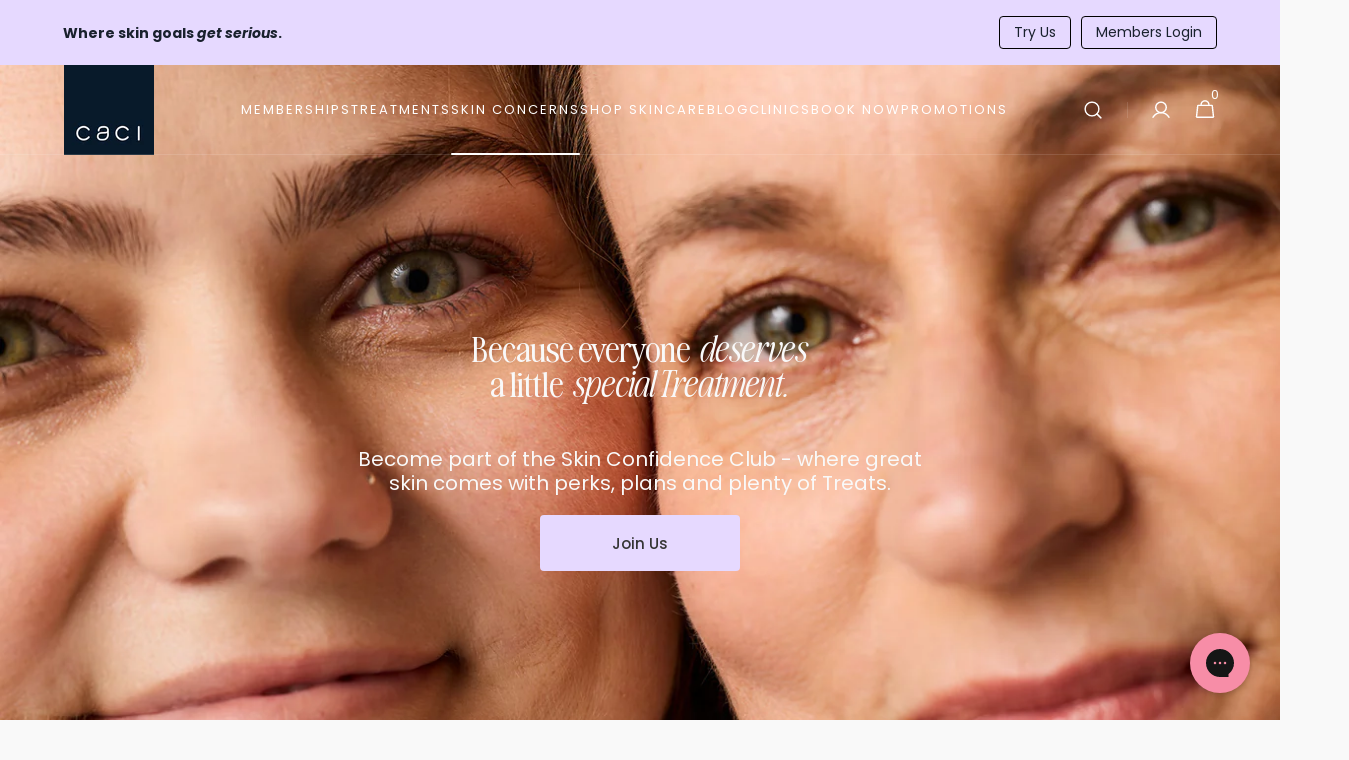

--- FILE ---
content_type: text/html; charset=utf-8
request_url: https://caci.co.nz/?gclid=Cj0KCQiA37KbBhDgARIsAIzce160OxV6BYVm9wIctIYliUl-rrSwkWBnlvPJaknd5_n3wQUoygLSs28aAnMGEALw_wcB
body_size: 46515
content:
<!doctype html>
<html class="no-js" lang="en" data-scheme="light">
  <head>
<script type="text/javascript">
    (function(c,l,a,r,i,t,y){
        c[a]=c[a]||function(){(c[a].q=c[a].q||[]).push(arguments)};
        t=l.createElement(r);t.async=1;t.src="https://www.clarity.ms/tag/"+i;
        y=l.getElementsByTagName(r)[0];y.parentNode.insertBefore(t,y);
    })(window, document, "clarity", "script", "slq0c70w33");
</script>
    <script src="//d1liekpayvooaz.cloudfront.net/apps/customizery/customizery.js?shop=caci-clinics.myshopify.com"></script>
    
    <meta charset="utf-8">
    <meta http-equiv="X-UA-Compatible" content="IE=edge">
    <meta name="viewport" content="width=device-width,initial-scale=1">
    <meta name="theme-color" content="">
    <link rel="canonical" href="https://caci.co.nz/">
    <link rel="preconnect" href="https://cdn.shopify.com" crossorigin>
    
    
<link rel="icon" type="image/png" href="//caci.co.nz/cdn/shop/files/logo-caci-ink.png?crop=center&height=32&v=1621545126&width=32"><link rel="preconnect" href="https://fonts.shopifycdn.com" crossorigin><title>Caci</title>

    
      <meta name="description" content="Caci is New Zealand’s trusted skin and cosmetic treatment provider. Explore treatments, memberships, and expert skincare for real, visible results.">
    

    

<meta property="og:site_name" content="Caci">
<meta property="og:url" content="https://caci.co.nz/">
<meta property="og:title" content="Caci">
<meta property="og:type" content="website">
<meta property="og:description" content="Caci is New Zealand’s trusted skin and cosmetic treatment provider. Explore treatments, memberships, and expert skincare for real, visible results."><meta property="og:image" content="http://caci.co.nz/cdn/shop/files/Caci_Logo_InkBlue_RGB_1.png?v=1752827609">
  <meta property="og:image:secure_url" content="https://caci.co.nz/cdn/shop/files/Caci_Logo_InkBlue_RGB_1.png?v=1752827609">
  <meta property="og:image:width" content="876">
  <meta property="og:image:height" content="876"><meta name="twitter:card" content="summary_large_image">
<meta name="twitter:title" content="Caci">
<meta name="twitter:description" content="Caci is New Zealand’s trusted skin and cosmetic treatment provider. Explore treatments, memberships, and expert skincare for real, visible results.">


    <script src="//caci.co.nz/cdn/shop/t/23/assets/constants.js?v=37383056447335370521747173648" defer="defer"></script>
    <script src="//caci.co.nz/cdn/shop/t/23/assets/pubsub.js?v=34180055027472970951747173648" defer="defer"></script>
    <script src="//caci.co.nz/cdn/shop/t/23/assets/global.js?v=161999790383450297701747173648" defer="defer"></script>

    <script>window.performance && window.performance.mark && window.performance.mark('shopify.content_for_header.start');</script><meta name="google-site-verification" content="5frO_Hkwpm5OYkAvyKCSj5Feamcabnv6glV2edUfbyk">
<meta name="google-site-verification" content="5frO_Hkwpm5OYkAvyKCSj5Feamcabnv6glV2edUfbyk">
<meta id="shopify-digital-wallet" name="shopify-digital-wallet" content="/56840454338/digital_wallets/dialog">
<meta name="shopify-checkout-api-token" content="9a6f80ca721515ab6e53a99cafeb959a">
<script async="async" src="/checkouts/internal/preloads.js?locale=en-NZ"></script>
<link rel="preconnect" href="https://shop.app" crossorigin="anonymous">
<script async="async" src="https://shop.app/checkouts/internal/preloads.js?locale=en-NZ&shop_id=56840454338" crossorigin="anonymous"></script>
<script id="apple-pay-shop-capabilities" type="application/json">{"shopId":56840454338,"countryCode":"NZ","currencyCode":"NZD","merchantCapabilities":["supports3DS"],"merchantId":"gid:\/\/shopify\/Shop\/56840454338","merchantName":"Caci","requiredBillingContactFields":["postalAddress","email","phone"],"requiredShippingContactFields":["postalAddress","email","phone"],"shippingType":"shipping","supportedNetworks":["visa","masterCard","amex","jcb"],"total":{"type":"pending","label":"Caci","amount":"1.00"},"shopifyPaymentsEnabled":true,"supportsSubscriptions":true}</script>
<script id="shopify-features" type="application/json">{"accessToken":"9a6f80ca721515ab6e53a99cafeb959a","betas":["rich-media-storefront-analytics"],"domain":"caci.co.nz","predictiveSearch":true,"shopId":56840454338,"locale":"en"}</script>
<script>var Shopify = Shopify || {};
Shopify.shop = "caci-clinics.myshopify.com";
Shopify.locale = "en";
Shopify.currency = {"active":"NZD","rate":"1.0"};
Shopify.country = "NZ";
Shopify.theme = {"name":"May 2025 Update","id":139781112002,"schema_name":"Minimalista","schema_version":"1.0.2","theme_store_id":2316,"role":"main"};
Shopify.theme.handle = "null";
Shopify.theme.style = {"id":null,"handle":null};
Shopify.cdnHost = "caci.co.nz/cdn";
Shopify.routes = Shopify.routes || {};
Shopify.routes.root = "/";</script>
<script type="module">!function(o){(o.Shopify=o.Shopify||{}).modules=!0}(window);</script>
<script>!function(o){function n(){var o=[];function n(){o.push(Array.prototype.slice.apply(arguments))}return n.q=o,n}var t=o.Shopify=o.Shopify||{};t.loadFeatures=n(),t.autoloadFeatures=n()}(window);</script>
<script>
  window.ShopifyPay = window.ShopifyPay || {};
  window.ShopifyPay.apiHost = "shop.app\/pay";
  window.ShopifyPay.redirectState = null;
</script>
<script id="shop-js-analytics" type="application/json">{"pageType":"index"}</script>
<script defer="defer" async type="module" src="//caci.co.nz/cdn/shopifycloud/shop-js/modules/v2/client.init-shop-cart-sync_WVOgQShq.en.esm.js"></script>
<script defer="defer" async type="module" src="//caci.co.nz/cdn/shopifycloud/shop-js/modules/v2/chunk.common_C_13GLB1.esm.js"></script>
<script defer="defer" async type="module" src="//caci.co.nz/cdn/shopifycloud/shop-js/modules/v2/chunk.modal_CLfMGd0m.esm.js"></script>
<script type="module">
  await import("//caci.co.nz/cdn/shopifycloud/shop-js/modules/v2/client.init-shop-cart-sync_WVOgQShq.en.esm.js");
await import("//caci.co.nz/cdn/shopifycloud/shop-js/modules/v2/chunk.common_C_13GLB1.esm.js");
await import("//caci.co.nz/cdn/shopifycloud/shop-js/modules/v2/chunk.modal_CLfMGd0m.esm.js");

  window.Shopify.SignInWithShop?.initShopCartSync?.({"fedCMEnabled":true,"windoidEnabled":true});

</script>
<script>
  window.Shopify = window.Shopify || {};
  if (!window.Shopify.featureAssets) window.Shopify.featureAssets = {};
  window.Shopify.featureAssets['shop-js'] = {"shop-cart-sync":["modules/v2/client.shop-cart-sync_DuR37GeY.en.esm.js","modules/v2/chunk.common_C_13GLB1.esm.js","modules/v2/chunk.modal_CLfMGd0m.esm.js"],"init-fed-cm":["modules/v2/client.init-fed-cm_BucUoe6W.en.esm.js","modules/v2/chunk.common_C_13GLB1.esm.js","modules/v2/chunk.modal_CLfMGd0m.esm.js"],"shop-toast-manager":["modules/v2/client.shop-toast-manager_B0JfrpKj.en.esm.js","modules/v2/chunk.common_C_13GLB1.esm.js","modules/v2/chunk.modal_CLfMGd0m.esm.js"],"init-shop-cart-sync":["modules/v2/client.init-shop-cart-sync_WVOgQShq.en.esm.js","modules/v2/chunk.common_C_13GLB1.esm.js","modules/v2/chunk.modal_CLfMGd0m.esm.js"],"shop-button":["modules/v2/client.shop-button_B_U3bv27.en.esm.js","modules/v2/chunk.common_C_13GLB1.esm.js","modules/v2/chunk.modal_CLfMGd0m.esm.js"],"init-windoid":["modules/v2/client.init-windoid_DuP9q_di.en.esm.js","modules/v2/chunk.common_C_13GLB1.esm.js","modules/v2/chunk.modal_CLfMGd0m.esm.js"],"shop-cash-offers":["modules/v2/client.shop-cash-offers_BmULhtno.en.esm.js","modules/v2/chunk.common_C_13GLB1.esm.js","modules/v2/chunk.modal_CLfMGd0m.esm.js"],"pay-button":["modules/v2/client.pay-button_CrPSEbOK.en.esm.js","modules/v2/chunk.common_C_13GLB1.esm.js","modules/v2/chunk.modal_CLfMGd0m.esm.js"],"init-customer-accounts":["modules/v2/client.init-customer-accounts_jNk9cPYQ.en.esm.js","modules/v2/client.shop-login-button_DJ5ldayH.en.esm.js","modules/v2/chunk.common_C_13GLB1.esm.js","modules/v2/chunk.modal_CLfMGd0m.esm.js"],"avatar":["modules/v2/client.avatar_BTnouDA3.en.esm.js"],"checkout-modal":["modules/v2/client.checkout-modal_pBPyh9w8.en.esm.js","modules/v2/chunk.common_C_13GLB1.esm.js","modules/v2/chunk.modal_CLfMGd0m.esm.js"],"init-shop-for-new-customer-accounts":["modules/v2/client.init-shop-for-new-customer-accounts_BUoCy7a5.en.esm.js","modules/v2/client.shop-login-button_DJ5ldayH.en.esm.js","modules/v2/chunk.common_C_13GLB1.esm.js","modules/v2/chunk.modal_CLfMGd0m.esm.js"],"init-customer-accounts-sign-up":["modules/v2/client.init-customer-accounts-sign-up_CnczCz9H.en.esm.js","modules/v2/client.shop-login-button_DJ5ldayH.en.esm.js","modules/v2/chunk.common_C_13GLB1.esm.js","modules/v2/chunk.modal_CLfMGd0m.esm.js"],"init-shop-email-lookup-coordinator":["modules/v2/client.init-shop-email-lookup-coordinator_CzjY5t9o.en.esm.js","modules/v2/chunk.common_C_13GLB1.esm.js","modules/v2/chunk.modal_CLfMGd0m.esm.js"],"shop-follow-button":["modules/v2/client.shop-follow-button_CsYC63q7.en.esm.js","modules/v2/chunk.common_C_13GLB1.esm.js","modules/v2/chunk.modal_CLfMGd0m.esm.js"],"shop-login-button":["modules/v2/client.shop-login-button_DJ5ldayH.en.esm.js","modules/v2/chunk.common_C_13GLB1.esm.js","modules/v2/chunk.modal_CLfMGd0m.esm.js"],"shop-login":["modules/v2/client.shop-login_B9ccPdmx.en.esm.js","modules/v2/chunk.common_C_13GLB1.esm.js","modules/v2/chunk.modal_CLfMGd0m.esm.js"],"lead-capture":["modules/v2/client.lead-capture_D0K_KgYb.en.esm.js","modules/v2/chunk.common_C_13GLB1.esm.js","modules/v2/chunk.modal_CLfMGd0m.esm.js"],"payment-terms":["modules/v2/client.payment-terms_BWmiNN46.en.esm.js","modules/v2/chunk.common_C_13GLB1.esm.js","modules/v2/chunk.modal_CLfMGd0m.esm.js"]};
</script>
<script>(function() {
  var isLoaded = false;
  function asyncLoad() {
    if (isLoaded) return;
    isLoaded = true;
    var urls = ["\/\/d1liekpayvooaz.cloudfront.net\/apps\/customizery\/customizery.js?shop=caci-clinics.myshopify.com","https:\/\/cdn.506.io\/eg\/script.js?shop=caci-clinics.myshopify.com","https:\/\/pc-quiz.s3.us-east-2.amazonaws.com\/current\/quiz-loader.min.js?shop=caci-clinics.myshopify.com","https:\/\/config.gorgias.chat\/bundle-loader\/01GYCC5KTMAKK8R3JZ44R7MXFF?source=shopify1click\u0026shop=caci-clinics.myshopify.com","https:\/\/static.rechargecdn.com\/assets\/js\/widget.min.js?shop=caci-clinics.myshopify.com","https:\/\/cdn.nfcube.com\/instafeed-fc1171daab9f3827b4bd066458befb41.js?shop=caci-clinics.myshopify.com","https:\/\/public.9gtb.com\/loader.js?g_cvt_id=ecb9dfe1-a818-44f3-9e96-4e7d7f3e9b83\u0026shop=caci-clinics.myshopify.com"];
    for (var i = 0; i < urls.length; i++) {
      var s = document.createElement('script');
      s.type = 'text/javascript';
      s.async = true;
      s.src = urls[i];
      var x = document.getElementsByTagName('script')[0];
      x.parentNode.insertBefore(s, x);
    }
  };
  if(window.attachEvent) {
    window.attachEvent('onload', asyncLoad);
  } else {
    window.addEventListener('load', asyncLoad, false);
  }
})();</script>
<script id="__st">var __st={"a":56840454338,"offset":46800,"reqid":"ebf1f570-3d0e-4120-855d-a76c58cec1d6-1769648255","pageurl":"caci.co.nz\/?gclid=Cj0KCQiA37KbBhDgARIsAIzce160OxV6BYVm9wIctIYliUl-rrSwkWBnlvPJaknd5_n3wQUoygLSs28aAnMGEALw_wcB","u":"ca066483a0b0","p":"home"};</script>
<script>window.ShopifyPaypalV4VisibilityTracking = true;</script>
<script id="captcha-bootstrap">!function(){'use strict';const t='contact',e='account',n='new_comment',o=[[t,t],['blogs',n],['comments',n],[t,'customer']],c=[[e,'customer_login'],[e,'guest_login'],[e,'recover_customer_password'],[e,'create_customer']],r=t=>t.map((([t,e])=>`form[action*='/${t}']:not([data-nocaptcha='true']) input[name='form_type'][value='${e}']`)).join(','),a=t=>()=>t?[...document.querySelectorAll(t)].map((t=>t.form)):[];function s(){const t=[...o],e=r(t);return a(e)}const i='password',u='form_key',d=['recaptcha-v3-token','g-recaptcha-response','h-captcha-response',i],f=()=>{try{return window.sessionStorage}catch{return}},m='__shopify_v',_=t=>t.elements[u];function p(t,e,n=!1){try{const o=window.sessionStorage,c=JSON.parse(o.getItem(e)),{data:r}=function(t){const{data:e,action:n}=t;return t[m]||n?{data:e,action:n}:{data:t,action:n}}(c);for(const[e,n]of Object.entries(r))t.elements[e]&&(t.elements[e].value=n);n&&o.removeItem(e)}catch(o){console.error('form repopulation failed',{error:o})}}const l='form_type',E='cptcha';function T(t){t.dataset[E]=!0}const w=window,h=w.document,L='Shopify',v='ce_forms',y='captcha';let A=!1;((t,e)=>{const n=(g='f06e6c50-85a8-45c8-87d0-21a2b65856fe',I='https://cdn.shopify.com/shopifycloud/storefront-forms-hcaptcha/ce_storefront_forms_captcha_hcaptcha.v1.5.2.iife.js',D={infoText:'Protected by hCaptcha',privacyText:'Privacy',termsText:'Terms'},(t,e,n)=>{const o=w[L][v],c=o.bindForm;if(c)return c(t,g,e,D).then(n);var r;o.q.push([[t,g,e,D],n]),r=I,A||(h.body.append(Object.assign(h.createElement('script'),{id:'captcha-provider',async:!0,src:r})),A=!0)});var g,I,D;w[L]=w[L]||{},w[L][v]=w[L][v]||{},w[L][v].q=[],w[L][y]=w[L][y]||{},w[L][y].protect=function(t,e){n(t,void 0,e),T(t)},Object.freeze(w[L][y]),function(t,e,n,w,h,L){const[v,y,A,g]=function(t,e,n){const i=e?o:[],u=t?c:[],d=[...i,...u],f=r(d),m=r(i),_=r(d.filter((([t,e])=>n.includes(e))));return[a(f),a(m),a(_),s()]}(w,h,L),I=t=>{const e=t.target;return e instanceof HTMLFormElement?e:e&&e.form},D=t=>v().includes(t);t.addEventListener('submit',(t=>{const e=I(t);if(!e)return;const n=D(e)&&!e.dataset.hcaptchaBound&&!e.dataset.recaptchaBound,o=_(e),c=g().includes(e)&&(!o||!o.value);(n||c)&&t.preventDefault(),c&&!n&&(function(t){try{if(!f())return;!function(t){const e=f();if(!e)return;const n=_(t);if(!n)return;const o=n.value;o&&e.removeItem(o)}(t);const e=Array.from(Array(32),(()=>Math.random().toString(36)[2])).join('');!function(t,e){_(t)||t.append(Object.assign(document.createElement('input'),{type:'hidden',name:u})),t.elements[u].value=e}(t,e),function(t,e){const n=f();if(!n)return;const o=[...t.querySelectorAll(`input[type='${i}']`)].map((({name:t})=>t)),c=[...d,...o],r={};for(const[a,s]of new FormData(t).entries())c.includes(a)||(r[a]=s);n.setItem(e,JSON.stringify({[m]:1,action:t.action,data:r}))}(t,e)}catch(e){console.error('failed to persist form',e)}}(e),e.submit())}));const S=(t,e)=>{t&&!t.dataset[E]&&(n(t,e.some((e=>e===t))),T(t))};for(const o of['focusin','change'])t.addEventListener(o,(t=>{const e=I(t);D(e)&&S(e,y())}));const B=e.get('form_key'),M=e.get(l),P=B&&M;t.addEventListener('DOMContentLoaded',(()=>{const t=y();if(P)for(const e of t)e.elements[l].value===M&&p(e,B);[...new Set([...A(),...v().filter((t=>'true'===t.dataset.shopifyCaptcha))])].forEach((e=>S(e,t)))}))}(h,new URLSearchParams(w.location.search),n,t,e,['guest_login'])})(!0,!0)}();</script>
<script integrity="sha256-4kQ18oKyAcykRKYeNunJcIwy7WH5gtpwJnB7kiuLZ1E=" data-source-attribution="shopify.loadfeatures" defer="defer" src="//caci.co.nz/cdn/shopifycloud/storefront/assets/storefront/load_feature-a0a9edcb.js" crossorigin="anonymous"></script>
<script crossorigin="anonymous" defer="defer" src="//caci.co.nz/cdn/shopifycloud/storefront/assets/shopify_pay/storefront-65b4c6d7.js?v=20250812"></script>
<script data-source-attribution="shopify.dynamic_checkout.dynamic.init">var Shopify=Shopify||{};Shopify.PaymentButton=Shopify.PaymentButton||{isStorefrontPortableWallets:!0,init:function(){window.Shopify.PaymentButton.init=function(){};var t=document.createElement("script");t.src="https://caci.co.nz/cdn/shopifycloud/portable-wallets/latest/portable-wallets.en.js",t.type="module",document.head.appendChild(t)}};
</script>
<script data-source-attribution="shopify.dynamic_checkout.buyer_consent">
  function portableWalletsHideBuyerConsent(e){var t=document.getElementById("shopify-buyer-consent"),n=document.getElementById("shopify-subscription-policy-button");t&&n&&(t.classList.add("hidden"),t.setAttribute("aria-hidden","true"),n.removeEventListener("click",e))}function portableWalletsShowBuyerConsent(e){var t=document.getElementById("shopify-buyer-consent"),n=document.getElementById("shopify-subscription-policy-button");t&&n&&(t.classList.remove("hidden"),t.removeAttribute("aria-hidden"),n.addEventListener("click",e))}window.Shopify?.PaymentButton&&(window.Shopify.PaymentButton.hideBuyerConsent=portableWalletsHideBuyerConsent,window.Shopify.PaymentButton.showBuyerConsent=portableWalletsShowBuyerConsent);
</script>
<script data-source-attribution="shopify.dynamic_checkout.cart.bootstrap">document.addEventListener("DOMContentLoaded",(function(){function t(){return document.querySelector("shopify-accelerated-checkout-cart, shopify-accelerated-checkout")}if(t())Shopify.PaymentButton.init();else{new MutationObserver((function(e,n){t()&&(Shopify.PaymentButton.init(),n.disconnect())})).observe(document.body,{childList:!0,subtree:!0})}}));
</script>
<link id="shopify-accelerated-checkout-styles" rel="stylesheet" media="screen" href="https://caci.co.nz/cdn/shopifycloud/portable-wallets/latest/accelerated-checkout-backwards-compat.css" crossorigin="anonymous">
<style id="shopify-accelerated-checkout-cart">
        #shopify-buyer-consent {
  margin-top: 1em;
  display: inline-block;
  width: 100%;
}

#shopify-buyer-consent.hidden {
  display: none;
}

#shopify-subscription-policy-button {
  background: none;
  border: none;
  padding: 0;
  text-decoration: underline;
  font-size: inherit;
  cursor: pointer;
}

#shopify-subscription-policy-button::before {
  box-shadow: none;
}

      </style>
<script id="sections-script" data-sections="header,footer" defer="defer" src="//caci.co.nz/cdn/shop/t/23/compiled_assets/scripts.js?v=48750"></script>
<script>window.performance && window.performance.mark && window.performance.mark('shopify.content_for_header.end');</script>


    <style data-shopify>
          @font-face {
  font-family: Poppins;
  font-weight: 400;
  font-style: normal;
  font-display: swap;
  src: url("//caci.co.nz/cdn/fonts/poppins/poppins_n4.0ba78fa5af9b0e1a374041b3ceaadf0a43b41362.woff2") format("woff2"),
       url("//caci.co.nz/cdn/fonts/poppins/poppins_n4.214741a72ff2596839fc9760ee7a770386cf16ca.woff") format("woff");
}

          @font-face {
  font-family: "Playfair Display";
  font-weight: 400;
  font-style: normal;
  font-display: swap;
  src: url("//caci.co.nz/cdn/fonts/playfair_display/playfairdisplay_n4.9980f3e16959dc89137cc1369bfc3ae98af1deb9.woff2") format("woff2"),
       url("//caci.co.nz/cdn/fonts/playfair_display/playfairdisplay_n4.c562b7c8e5637886a811d2a017f9e023166064ee.woff") format("woff");
}

          @font-face {
  font-family: "Playfair Display";
  font-weight: 400;
  font-style: normal;
  font-display: swap;
  src: url("//caci.co.nz/cdn/fonts/playfair_display/playfairdisplay_n4.9980f3e16959dc89137cc1369bfc3ae98af1deb9.woff2") format("woff2"),
       url("//caci.co.nz/cdn/fonts/playfair_display/playfairdisplay_n4.c562b7c8e5637886a811d2a017f9e023166064ee.woff") format("woff");
}

          @font-face {
  font-family: Poppins;
  font-weight: 500;
  font-style: normal;
  font-display: swap;
  src: url("//caci.co.nz/cdn/fonts/poppins/poppins_n5.ad5b4b72b59a00358afc706450c864c3c8323842.woff2") format("woff2"),
       url("//caci.co.nz/cdn/fonts/poppins/poppins_n5.33757fdf985af2d24b32fcd84c9a09224d4b2c39.woff") format("woff");
}

          @font-face {
  font-family: Poppins;
  font-weight: 400;
  font-style: normal;
  font-display: swap;
  src: url("//caci.co.nz/cdn/fonts/poppins/poppins_n4.0ba78fa5af9b0e1a374041b3ceaadf0a43b41362.woff2") format("woff2"),
       url("//caci.co.nz/cdn/fonts/poppins/poppins_n4.214741a72ff2596839fc9760ee7a770386cf16ca.woff") format("woff");
}

          @font-face {
  font-family: Poppins;
  font-weight: 300;
  font-style: normal;
  font-display: swap;
  src: url("//caci.co.nz/cdn/fonts/poppins/poppins_n3.05f58335c3209cce17da4f1f1ab324ebe2982441.woff2") format("woff2"),
       url("//caci.co.nz/cdn/fonts/poppins/poppins_n3.6971368e1f131d2c8ff8e3a44a36b577fdda3ff5.woff") format("woff");
}

          @font-face {
  font-family: Poppins;
  font-weight: 400;
  font-style: normal;
  font-display: swap;
  src: url("//caci.co.nz/cdn/fonts/poppins/poppins_n4.0ba78fa5af9b0e1a374041b3ceaadf0a43b41362.woff2") format("woff2"),
       url("//caci.co.nz/cdn/fonts/poppins/poppins_n4.214741a72ff2596839fc9760ee7a770386cf16ca.woff") format("woff");
}

          @font-face {
  font-family: Poppins;
  font-weight: 500;
  font-style: normal;
  font-display: swap;
  src: url("//caci.co.nz/cdn/fonts/poppins/poppins_n5.ad5b4b72b59a00358afc706450c864c3c8323842.woff2") format("woff2"),
       url("//caci.co.nz/cdn/fonts/poppins/poppins_n5.33757fdf985af2d24b32fcd84c9a09224d4b2c39.woff") format("woff");
}

          @font-face {
  font-family: Poppins;
  font-weight: 700;
  font-style: normal;
  font-display: swap;
  src: url("//caci.co.nz/cdn/fonts/poppins/poppins_n7.56758dcf284489feb014a026f3727f2f20a54626.woff2") format("woff2"),
       url("//caci.co.nz/cdn/fonts/poppins/poppins_n7.f34f55d9b3d3205d2cd6f64955ff4b36f0cfd8da.woff") format("woff");
}

          @font-face {
  font-family: Poppins;
  font-weight: 400;
  font-style: italic;
  font-display: swap;
  src: url("//caci.co.nz/cdn/fonts/poppins/poppins_i4.846ad1e22474f856bd6b81ba4585a60799a9f5d2.woff2") format("woff2"),
       url("//caci.co.nz/cdn/fonts/poppins/poppins_i4.56b43284e8b52fc64c1fd271f289a39e8477e9ec.woff") format("woff");
}

          @font-face {
  font-family: "Playfair Display";
  font-weight: 400;
  font-style: italic;
  font-display: swap;
  src: url("//caci.co.nz/cdn/fonts/playfair_display/playfairdisplay_i4.804ea8da9192aaed0368534aa085b3c1f3411619.woff2") format("woff2"),
       url("//caci.co.nz/cdn/fonts/playfair_display/playfairdisplay_i4.5538cb7a825d13d8a2333cd8a94065a93a95c710.woff") format("woff");
}

          @font-face {
  font-family: Poppins;
  font-weight: 700;
  font-style: italic;
  font-display: swap;
  src: url("//caci.co.nz/cdn/fonts/poppins/poppins_i7.42fd71da11e9d101e1e6c7932199f925f9eea42d.woff2") format("woff2"),
       url("//caci.co.nz/cdn/fonts/poppins/poppins_i7.ec8499dbd7616004e21155106d13837fff4cf556.woff") format("woff");
}


          
        :root,
          	[data-scheme=light] .color-background-1 {
          		--color-background: 249,249,249;
              --color-background-secondary: 244,244,244;
          		
          			--gradient-background: #f9f9f9;
          		
          		--color-foreground: 40, 40, 40;
          		--color-foreground-secondary: 40, 40, 40;
          		--color-foreground-title: 40, 40, 40;

          		--color-button-text: 249, 249, 249;
          		--color-button-text-hover: 249, 249, 249;
          		--color-button: 40, 40, 40;
          		--color-button-hover: 53, 53, 53;

          		--color-button-secondary: 249, 249, 249;
          		--color-button-secondary-hover: 238, 238, 238;
          		--color-button-secondary-text: 40, 40, 40;
          		--color-button-secondary-text-hover: 40, 40, 40;

          		--color-button-tertiary-text: 40, 40, 40;
          		--color-button-tertiary-text-hover: 249, 249, 249;
          		--color-button-tertiary: 40, 40, 40;
          		--color-button-tertiary-hover: 40, 40, 40;

          		--color-overlay: 0, 0, 0;
          		--color-border-input: 229, 229, 229;
          		--color-border-input-hover: 229, 229, 229;
          		--color-background-input: 244, 244, 244;
          		--color-background-input-hover: 229, 229, 229;
          		--color-border: 229, 229, 229;
          	}
          	@media (prefers-color-scheme: light) {
        	:root,
          		[data-scheme=auto] .color-background-1 {
          			--color-background: 249,249,249;
                --color-background-secondaryu: 244,244,244;
          			
          				--gradient-background: #f9f9f9;
          			
          			--color-foreground: 40, 40, 40;
          			--color-foreground-secondary: 40, 40, 40;
          			--color-foreground-title: 40, 40, 40;

          			--color-button-text: 249, 249, 249;
          			--color-button-text-hover: 249, 249, 249;
          			--color-button: 40, 40, 40;
          			--color-button-hover: 53, 53, 53;

          			--color-button-secondary: 249, 249, 249;
          			--color-button-secondary-hover: 238, 238, 238;
          			--color-button-secondary-text: 40, 40, 40;
          			--color-button-secondary-text-hover: 40, 40, 40;

          			--color-button-tertiary-text: 40, 40, 40;
          			--color-button-tertiary-text-hover: 249, 249, 249;
          			--color-button-tertiary: 40, 40, 40;
          			--color-button-tertiary-hover: 40, 40, 40;

          			--color-overlay: 0, 0, 0;
          			--color-border-input: 229, 229, 229;
          			--color-border-input-hover: 229, 229, 229;
          			--color-background-input: 244, 244, 244;
          			--color-background-input-hover: 229, 229, 229;
          			--color-border: 229, 229, 229;
          		}
          	}
          
        
          	[data-scheme=light] .color-background-2 {
          		--color-background: 255,223,214;
              --color-background-secondary: 249,249,249;
          		
          			--gradient-background: #ffdfd6;
          		
          		--color-foreground: 40, 40, 40;
          		--color-foreground-secondary: 40, 40, 40;
          		--color-foreground-title: 40, 40, 40;

          		--color-button-text: 40, 40, 40;
          		--color-button-text-hover: 249, 249, 249;
          		--color-button: 249, 249, 249;
          		--color-button-hover: 53, 53, 53;

          		--color-button-secondary: 249, 249, 249;
          		--color-button-secondary-hover: 238, 238, 238;
          		--color-button-secondary-text: 40, 40, 40;
          		--color-button-secondary-text-hover: 40, 40, 40;

          		--color-button-tertiary-text: 40, 40, 40;
          		--color-button-tertiary-text-hover: 249, 249, 249;
          		--color-button-tertiary: 40, 40, 40;
          		--color-button-tertiary-hover: 40, 40, 40;

          		--color-overlay: 0, 0, 0;
          		--color-border-input: 229, 229, 229;
          		--color-border-input-hover: 229, 229, 229;
          		--color-background-input: 244, 244, 244;
          		--color-background-input-hover: 229, 229, 229;
          		--color-border: 229, 229, 229;
          	}
          	@media (prefers-color-scheme: light) {
        	
          		[data-scheme=auto] .color-background-2 {
          			--color-background: 255,223,214;
                --color-background-secondaryu: 249,249,249;
          			
          				--gradient-background: #ffdfd6;
          			
          			--color-foreground: 40, 40, 40;
          			--color-foreground-secondary: 40, 40, 40;
          			--color-foreground-title: 40, 40, 40;

          			--color-button-text: 40, 40, 40;
          			--color-button-text-hover: 249, 249, 249;
          			--color-button: 249, 249, 249;
          			--color-button-hover: 53, 53, 53;

          			--color-button-secondary: 249, 249, 249;
          			--color-button-secondary-hover: 238, 238, 238;
          			--color-button-secondary-text: 40, 40, 40;
          			--color-button-secondary-text-hover: 40, 40, 40;

          			--color-button-tertiary-text: 40, 40, 40;
          			--color-button-tertiary-text-hover: 249, 249, 249;
          			--color-button-tertiary: 40, 40, 40;
          			--color-button-tertiary-hover: 40, 40, 40;

          			--color-overlay: 0, 0, 0;
          			--color-border-input: 229, 229, 229;
          			--color-border-input-hover: 229, 229, 229;
          			--color-background-input: 244, 244, 244;
          			--color-background-input-hover: 229, 229, 229;
          			--color-border: 229, 229, 229;
          		}
          	}
          
        
          	[data-scheme=light] .color-background-3 {
          		--color-background: 44,58,78;
              --color-background-secondary: 31,31,31;
          		
          			--gradient-background: #2c3a4e;
          		
          		--color-foreground: 255, 255, 255;
          		--color-foreground-secondary: 255, 255, 255;
          		--color-foreground-title: 249, 249, 249;

          		--color-button-text: 249, 249, 249;
          		--color-button-text-hover: 249, 249, 249;
          		--color-button: 40, 40, 40;
          		--color-button-hover: 53, 53, 53;

          		--color-button-secondary: 255, 255, 255;
          		--color-button-secondary-hover: 238, 238, 238;
          		--color-button-secondary-text: 40, 40, 40;
          		--color-button-secondary-text-hover: 40, 40, 40;

          		--color-button-tertiary-text: 255, 255, 255;
          		--color-button-tertiary-text-hover: 3, 3, 3;
          		--color-button-tertiary: 255, 255, 255;
          		--color-button-tertiary-hover: 255, 255, 255;

          		--color-overlay: 105, 105, 105;
          		--color-border-input: 255, 255, 255;
          		--color-border-input-hover: 62, 62, 62;
          		--color-background-input: 44, 58, 78;
          		--color-background-input-hover: 62, 62, 62;
          		--color-border: 255, 255, 255;
          	}
          	@media (prefers-color-scheme: light) {
        	
          		[data-scheme=auto] .color-background-3 {
          			--color-background: 44,58,78;
                --color-background-secondaryu: 31,31,31;
          			
          				--gradient-background: #2c3a4e;
          			
          			--color-foreground: 255, 255, 255;
          			--color-foreground-secondary: 255, 255, 255;
          			--color-foreground-title: 249, 249, 249;

          			--color-button-text: 249, 249, 249;
          			--color-button-text-hover: 249, 249, 249;
          			--color-button: 40, 40, 40;
          			--color-button-hover: 53, 53, 53;

          			--color-button-secondary: 255, 255, 255;
          			--color-button-secondary-hover: 238, 238, 238;
          			--color-button-secondary-text: 40, 40, 40;
          			--color-button-secondary-text-hover: 40, 40, 40;

          			--color-button-tertiary-text: 255, 255, 255;
          			--color-button-tertiary-text-hover: 3, 3, 3;
          			--color-button-tertiary: 255, 255, 255;
          			--color-button-tertiary-hover: 255, 255, 255;

          			--color-overlay: 105, 105, 105;
          			--color-border-input: 255, 255, 255;
          			--color-border-input-hover: 62, 62, 62;
          			--color-background-input: 44, 58, 78;
          			--color-background-input-hover: 62, 62, 62;
          			--color-border: 255, 255, 255;
          		}
          	}
          
        
          	[data-scheme=light] .color-background-4 {
          		--color-background: 249,224,164;
              --color-background-secondary: 40,40,40;
          		
          			--gradient-background: #f9e0a4;
          		
          		--color-foreground: 40, 40, 40;
          		--color-foreground-secondary: 169, 169, 169;
          		--color-foreground-title: 40, 40, 40;

          		--color-button-text: 249, 249, 249;
          		--color-button-text-hover: 249, 249, 249;
          		--color-button: 40, 40, 40;
          		--color-button-hover: 53, 53, 53;

          		--color-button-secondary: 249, 249, 249;
          		--color-button-secondary-hover: 238, 238, 238;
          		--color-button-secondary-text: 40, 40, 40;
          		--color-button-secondary-text-hover: 40, 40, 40;

          		--color-button-tertiary-text: 40, 40, 40;
          		--color-button-tertiary-text-hover: 249, 249, 249;
          		--color-button-tertiary: 40, 40, 40;
          		--color-button-tertiary-hover: 40, 40, 40;

          		--color-overlay: 0, 0, 0;
          		--color-border-input: 62, 62, 62;
          		--color-border-input-hover: 62, 62, 62;
          		--color-background-input: 53, 53, 53;
          		--color-background-input-hover: 62, 62, 62;
          		--color-border: 62, 62, 62;
          	}
          	@media (prefers-color-scheme: light) {
        	
          		[data-scheme=auto] .color-background-4 {
          			--color-background: 249,224,164;
                --color-background-secondaryu: 40,40,40;
          			
          				--gradient-background: #f9e0a4;
          			
          			--color-foreground: 40, 40, 40;
          			--color-foreground-secondary: 169, 169, 169;
          			--color-foreground-title: 40, 40, 40;

          			--color-button-text: 249, 249, 249;
          			--color-button-text-hover: 249, 249, 249;
          			--color-button: 40, 40, 40;
          			--color-button-hover: 53, 53, 53;

          			--color-button-secondary: 249, 249, 249;
          			--color-button-secondary-hover: 238, 238, 238;
          			--color-button-secondary-text: 40, 40, 40;
          			--color-button-secondary-text-hover: 40, 40, 40;

          			--color-button-tertiary-text: 40, 40, 40;
          			--color-button-tertiary-text-hover: 249, 249, 249;
          			--color-button-tertiary: 40, 40, 40;
          			--color-button-tertiary-hover: 40, 40, 40;

          			--color-overlay: 0, 0, 0;
          			--color-border-input: 62, 62, 62;
          			--color-border-input-hover: 62, 62, 62;
          			--color-background-input: 53, 53, 53;
          			--color-background-input-hover: 62, 62, 62;
          			--color-border: 62, 62, 62;
          		}
          	}
          
        
          	[data-scheme=light] .color-scheme-19fe11b5-630e-4e73-b54a-45b884c57edd {
          		--color-background: 255,252,244;
              --color-background-secondary: 244,244,244;
          		
          			--gradient-background: #fffcf4;
          		
          		--color-foreground: 40, 40, 40;
          		--color-foreground-secondary: 105, 105, 105;
          		--color-foreground-title: 40, 40, 40;

          		--color-button-text: 249, 249, 249;
          		--color-button-text-hover: 249, 249, 249;
          		--color-button: 40, 40, 40;
          		--color-button-hover: 53, 53, 53;

          		--color-button-secondary: 249, 249, 249;
          		--color-button-secondary-hover: 238, 238, 238;
          		--color-button-secondary-text: 40, 40, 40;
          		--color-button-secondary-text-hover: 40, 40, 40;

          		--color-button-tertiary-text: 40, 40, 40;
          		--color-button-tertiary-text-hover: 249, 249, 249;
          		--color-button-tertiary: 40, 40, 40;
          		--color-button-tertiary-hover: 40, 40, 40;

          		--color-overlay: 0, 0, 0;
          		--color-border-input: 229, 229, 229;
          		--color-border-input-hover: 229, 229, 229;
          		--color-background-input: 244, 244, 244;
          		--color-background-input-hover: 229, 229, 229;
          		--color-border: 229, 229, 229;
          	}
          	@media (prefers-color-scheme: light) {
        	
          		[data-scheme=auto] .color-scheme-19fe11b5-630e-4e73-b54a-45b884c57edd {
          			--color-background: 255,252,244;
                --color-background-secondaryu: 244,244,244;
          			
          				--gradient-background: #fffcf4;
          			
          			--color-foreground: 40, 40, 40;
          			--color-foreground-secondary: 105, 105, 105;
          			--color-foreground-title: 40, 40, 40;

          			--color-button-text: 249, 249, 249;
          			--color-button-text-hover: 249, 249, 249;
          			--color-button: 40, 40, 40;
          			--color-button-hover: 53, 53, 53;

          			--color-button-secondary: 249, 249, 249;
          			--color-button-secondary-hover: 238, 238, 238;
          			--color-button-secondary-text: 40, 40, 40;
          			--color-button-secondary-text-hover: 40, 40, 40;

          			--color-button-tertiary-text: 40, 40, 40;
          			--color-button-tertiary-text-hover: 249, 249, 249;
          			--color-button-tertiary: 40, 40, 40;
          			--color-button-tertiary-hover: 40, 40, 40;

          			--color-overlay: 0, 0, 0;
          			--color-border-input: 229, 229, 229;
          			--color-border-input-hover: 229, 229, 229;
          			--color-background-input: 244, 244, 244;
          			--color-background-input-hover: 229, 229, 229;
          			--color-border: 229, 229, 229;
          		}
          	}
          
        
          	[data-scheme=light] .color-scheme-d4579e85-5507-4dd2-98fb-4562a4a2652c {
          		--color-background: 191,205,195;
              --color-background-secondary: 244,244,244;
          		
          			--gradient-background: #bfcdc3;
          		
          		--color-foreground: 40, 40, 40;
          		--color-foreground-secondary: 105, 105, 105;
          		--color-foreground-title: 40, 40, 40;

          		--color-button-text: 249, 249, 249;
          		--color-button-text-hover: 249, 249, 249;
          		--color-button: 40, 40, 40;
          		--color-button-hover: 53, 53, 53;

          		--color-button-secondary: 249, 249, 249;
          		--color-button-secondary-hover: 238, 238, 238;
          		--color-button-secondary-text: 40, 40, 40;
          		--color-button-secondary-text-hover: 40, 40, 40;

          		--color-button-tertiary-text: 40, 40, 40;
          		--color-button-tertiary-text-hover: 249, 249, 249;
          		--color-button-tertiary: 40, 40, 40;
          		--color-button-tertiary-hover: 40, 40, 40;

          		--color-overlay: 0, 0, 0;
          		--color-border-input: 229, 229, 229;
          		--color-border-input-hover: 229, 229, 229;
          		--color-background-input: 244, 244, 244;
          		--color-background-input-hover: 229, 229, 229;
          		--color-border: 105, 105, 105;
          	}
          	@media (prefers-color-scheme: light) {
        	
          		[data-scheme=auto] .color-scheme-d4579e85-5507-4dd2-98fb-4562a4a2652c {
          			--color-background: 191,205,195;
                --color-background-secondaryu: 244,244,244;
          			
          				--gradient-background: #bfcdc3;
          			
          			--color-foreground: 40, 40, 40;
          			--color-foreground-secondary: 105, 105, 105;
          			--color-foreground-title: 40, 40, 40;

          			--color-button-text: 249, 249, 249;
          			--color-button-text-hover: 249, 249, 249;
          			--color-button: 40, 40, 40;
          			--color-button-hover: 53, 53, 53;

          			--color-button-secondary: 249, 249, 249;
          			--color-button-secondary-hover: 238, 238, 238;
          			--color-button-secondary-text: 40, 40, 40;
          			--color-button-secondary-text-hover: 40, 40, 40;

          			--color-button-tertiary-text: 40, 40, 40;
          			--color-button-tertiary-text-hover: 249, 249, 249;
          			--color-button-tertiary: 40, 40, 40;
          			--color-button-tertiary-hover: 40, 40, 40;

          			--color-overlay: 0, 0, 0;
          			--color-border-input: 229, 229, 229;
          			--color-border-input-hover: 229, 229, 229;
          			--color-background-input: 244, 244, 244;
          			--color-background-input-hover: 229, 229, 229;
          			--color-border: 105, 105, 105;
          		}
          	}
          
        
          	[data-scheme=light] .color-scheme-13e17d71-63ae-41c4-8766-fbb81e813c3b {
          		--color-background: 187,210,219;
              --color-background-secondary: 244,244,244;
          		
          			--gradient-background: #bbd2db;
          		
          		--color-foreground: 40, 40, 40;
          		--color-foreground-secondary: 105, 105, 105;
          		--color-foreground-title: 40, 40, 40;

          		--color-button-text: 249, 249, 249;
          		--color-button-text-hover: 249, 249, 249;
          		--color-button: 40, 40, 40;
          		--color-button-hover: 53, 53, 53;

          		--color-button-secondary: 249, 249, 249;
          		--color-button-secondary-hover: 238, 238, 238;
          		--color-button-secondary-text: 40, 40, 40;
          		--color-button-secondary-text-hover: 40, 40, 40;

          		--color-button-tertiary-text: 40, 40, 40;
          		--color-button-tertiary-text-hover: 249, 249, 249;
          		--color-button-tertiary: 40, 40, 40;
          		--color-button-tertiary-hover: 40, 40, 40;

          		--color-overlay: 0, 0, 0;
          		--color-border-input: 229, 229, 229;
          		--color-border-input-hover: 229, 229, 229;
          		--color-background-input: 244, 244, 244;
          		--color-background-input-hover: 229, 229, 229;
          		--color-border: 107, 107, 107;
          	}
          	@media (prefers-color-scheme: light) {
        	
          		[data-scheme=auto] .color-scheme-13e17d71-63ae-41c4-8766-fbb81e813c3b {
          			--color-background: 187,210,219;
                --color-background-secondaryu: 244,244,244;
          			
          				--gradient-background: #bbd2db;
          			
          			--color-foreground: 40, 40, 40;
          			--color-foreground-secondary: 105, 105, 105;
          			--color-foreground-title: 40, 40, 40;

          			--color-button-text: 249, 249, 249;
          			--color-button-text-hover: 249, 249, 249;
          			--color-button: 40, 40, 40;
          			--color-button-hover: 53, 53, 53;

          			--color-button-secondary: 249, 249, 249;
          			--color-button-secondary-hover: 238, 238, 238;
          			--color-button-secondary-text: 40, 40, 40;
          			--color-button-secondary-text-hover: 40, 40, 40;

          			--color-button-tertiary-text: 40, 40, 40;
          			--color-button-tertiary-text-hover: 249, 249, 249;
          			--color-button-tertiary: 40, 40, 40;
          			--color-button-tertiary-hover: 40, 40, 40;

          			--color-overlay: 0, 0, 0;
          			--color-border-input: 229, 229, 229;
          			--color-border-input-hover: 229, 229, 229;
          			--color-background-input: 244, 244, 244;
          			--color-background-input-hover: 229, 229, 229;
          			--color-border: 107, 107, 107;
          		}
          	}
          
        
          	[data-scheme=light] .color-scheme-58debd58-c75d-4d77-8915-d696dd9f1ddb {
          		--color-background: 237,191,175;
              --color-background-secondary: 244,244,244;
          		
          			--gradient-background: #edbfaf;
          		
          		--color-foreground: 40, 40, 40;
          		--color-foreground-secondary: 105, 105, 105;
          		--color-foreground-title: 40, 40, 40;

          		--color-button-text: 249, 249, 249;
          		--color-button-text-hover: 249, 249, 249;
          		--color-button: 40, 40, 40;
          		--color-button-hover: 53, 53, 53;

          		--color-button-secondary: 249, 249, 249;
          		--color-button-secondary-hover: 238, 238, 238;
          		--color-button-secondary-text: 40, 40, 40;
          		--color-button-secondary-text-hover: 40, 40, 40;

          		--color-button-tertiary-text: 40, 40, 40;
          		--color-button-tertiary-text-hover: 249, 249, 249;
          		--color-button-tertiary: 40, 40, 40;
          		--color-button-tertiary-hover: 40, 40, 40;

          		--color-overlay: 255, 255, 255;
          		--color-border-input: 229, 229, 229;
          		--color-border-input-hover: 229, 229, 229;
          		--color-background-input: 244, 244, 244;
          		--color-background-input-hover: 229, 229, 229;
          		--color-border: 75, 75, 75;
          	}
          	@media (prefers-color-scheme: light) {
        	
          		[data-scheme=auto] .color-scheme-58debd58-c75d-4d77-8915-d696dd9f1ddb {
          			--color-background: 237,191,175;
                --color-background-secondaryu: 244,244,244;
          			
          				--gradient-background: #edbfaf;
          			
          			--color-foreground: 40, 40, 40;
          			--color-foreground-secondary: 105, 105, 105;
          			--color-foreground-title: 40, 40, 40;

          			--color-button-text: 249, 249, 249;
          			--color-button-text-hover: 249, 249, 249;
          			--color-button: 40, 40, 40;
          			--color-button-hover: 53, 53, 53;

          			--color-button-secondary: 249, 249, 249;
          			--color-button-secondary-hover: 238, 238, 238;
          			--color-button-secondary-text: 40, 40, 40;
          			--color-button-secondary-text-hover: 40, 40, 40;

          			--color-button-tertiary-text: 40, 40, 40;
          			--color-button-tertiary-text-hover: 249, 249, 249;
          			--color-button-tertiary: 40, 40, 40;
          			--color-button-tertiary-hover: 40, 40, 40;

          			--color-overlay: 255, 255, 255;
          			--color-border-input: 229, 229, 229;
          			--color-border-input-hover: 229, 229, 229;
          			--color-background-input: 244, 244, 244;
          			--color-background-input-hover: 229, 229, 229;
          			--color-border: 75, 75, 75;
          		}
          	}
          
        
          	[data-scheme=light] .color-scheme-b08537d8-e260-4cf1-b99a-a53d841ac4f5 {
          		--color-background: 255,255,255;
              --color-background-secondary: 244,244,244;
          		
          			--gradient-background: #ffffff;
          		
          		--color-foreground: 40, 40, 40;
          		--color-foreground-secondary: 105, 105, 105;
          		--color-foreground-title: 40, 40, 40;

          		--color-button-text: 249, 249, 249;
          		--color-button-text-hover: 249, 249, 249;
          		--color-button: 40, 40, 40;
          		--color-button-hover: 53, 53, 53;

          		--color-button-secondary: 249, 249, 249;
          		--color-button-secondary-hover: 238, 238, 238;
          		--color-button-secondary-text: 40, 40, 40;
          		--color-button-secondary-text-hover: 40, 40, 40;

          		--color-button-tertiary-text: 40, 40, 40;
          		--color-button-tertiary-text-hover: 249, 249, 249;
          		--color-button-tertiary: 40, 40, 40;
          		--color-button-tertiary-hover: 40, 40, 40;

          		--color-overlay: 0, 0, 0;
          		--color-border-input: 229, 229, 229;
          		--color-border-input-hover: 229, 229, 229;
          		--color-background-input: 244, 244, 244;
          		--color-background-input-hover: 229, 229, 229;
          		--color-border: 229, 229, 229;
          	}
          	@media (prefers-color-scheme: light) {
        	
          		[data-scheme=auto] .color-scheme-b08537d8-e260-4cf1-b99a-a53d841ac4f5 {
          			--color-background: 255,255,255;
                --color-background-secondaryu: 244,244,244;
          			
          				--gradient-background: #ffffff;
          			
          			--color-foreground: 40, 40, 40;
          			--color-foreground-secondary: 105, 105, 105;
          			--color-foreground-title: 40, 40, 40;

          			--color-button-text: 249, 249, 249;
          			--color-button-text-hover: 249, 249, 249;
          			--color-button: 40, 40, 40;
          			--color-button-hover: 53, 53, 53;

          			--color-button-secondary: 249, 249, 249;
          			--color-button-secondary-hover: 238, 238, 238;
          			--color-button-secondary-text: 40, 40, 40;
          			--color-button-secondary-text-hover: 40, 40, 40;

          			--color-button-tertiary-text: 40, 40, 40;
          			--color-button-tertiary-text-hover: 249, 249, 249;
          			--color-button-tertiary: 40, 40, 40;
          			--color-button-tertiary-hover: 40, 40, 40;

          			--color-overlay: 0, 0, 0;
          			--color-border-input: 229, 229, 229;
          			--color-border-input-hover: 229, 229, 229;
          			--color-background-input: 244, 244, 244;
          			--color-background-input-hover: 229, 229, 229;
          			--color-border: 229, 229, 229;
          		}
          	}
          
        
          	[data-scheme=light] .color-scheme-bfcda45d-22cc-423f-8be8-e614e22005ff {
          		--color-background: 230,217,255;
              --color-background-secondary: 230,217,255;
          		
          			--gradient-background: #e6d9ff;
          		
          		--color-foreground: 25, 33, 45;
          		--color-foreground-secondary: 25, 33, 45;
          		--color-foreground-title: 25, 33, 45;

          		--color-button-text: 249, 249, 249;
          		--color-button-text-hover: 249, 249, 249;
          		--color-button: 40, 40, 40;
          		--color-button-hover: 53, 53, 53;

          		--color-button-secondary: 249, 249, 249;
          		--color-button-secondary-hover: 238, 238, 238;
          		--color-button-secondary-text: 40, 40, 40;
          		--color-button-secondary-text-hover: 40, 40, 40;

          		--color-button-tertiary-text: 40, 40, 40;
          		--color-button-tertiary-text-hover: 249, 249, 249;
          		--color-button-tertiary: 40, 40, 40;
          		--color-button-tertiary-hover: 40, 40, 40;

          		--color-overlay: 0, 0, 0;
          		--color-border-input: 229, 229, 229;
          		--color-border-input-hover: 229, 229, 229;
          		--color-background-input: 244, 244, 244;
          		--color-background-input-hover: 229, 229, 229;
          		--color-border: 229, 229, 229;
          	}
          	@media (prefers-color-scheme: light) {
        	
          		[data-scheme=auto] .color-scheme-bfcda45d-22cc-423f-8be8-e614e22005ff {
          			--color-background: 230,217,255;
                --color-background-secondaryu: 230,217,255;
          			
          				--gradient-background: #e6d9ff;
          			
          			--color-foreground: 25, 33, 45;
          			--color-foreground-secondary: 25, 33, 45;
          			--color-foreground-title: 25, 33, 45;

          			--color-button-text: 249, 249, 249;
          			--color-button-text-hover: 249, 249, 249;
          			--color-button: 40, 40, 40;
          			--color-button-hover: 53, 53, 53;

          			--color-button-secondary: 249, 249, 249;
          			--color-button-secondary-hover: 238, 238, 238;
          			--color-button-secondary-text: 40, 40, 40;
          			--color-button-secondary-text-hover: 40, 40, 40;

          			--color-button-tertiary-text: 40, 40, 40;
          			--color-button-tertiary-text-hover: 249, 249, 249;
          			--color-button-tertiary: 40, 40, 40;
          			--color-button-tertiary-hover: 40, 40, 40;

          			--color-overlay: 0, 0, 0;
          			--color-border-input: 229, 229, 229;
          			--color-border-input-hover: 229, 229, 229;
          			--color-background-input: 244, 244, 244;
          			--color-background-input-hover: 229, 229, 229;
          			--color-border: 229, 229, 229;
          		}
          	}
          
        
          	[data-scheme=light] .color-scheme-e6245233-401f-40e3-954d-4033667e6b10 {
          		--color-background: 230,217,255;
              --color-background-secondary: 255,234,227;
          		
          			--gradient-background: #e6d9ff;
          		
          		--color-foreground: 249, 249, 249;
          		--color-foreground-secondary: 249, 249, 249;
          		--color-foreground-title: 249, 249, 249;

          		--color-button-text: 53, 53, 53;
          		--color-button-text-hover: 53, 53, 53;
          		--color-button: 230, 217, 255;
          		--color-button-hover: 255, 234, 227;

          		--color-button-secondary: 255, 234, 227;
          		--color-button-secondary-hover: 230, 217, 255;
          		--color-button-secondary-text: 40, 40, 40;
          		--color-button-secondary-text-hover: 40, 40, 40;

          		--color-button-tertiary-text: 40, 40, 40;
          		--color-button-tertiary-text-hover: 249, 249, 249;
          		--color-button-tertiary: 40, 40, 40;
          		--color-button-tertiary-hover: 40, 40, 40;

          		--color-overlay: 0, 0, 0;
          		--color-border-input: 229, 229, 229;
          		--color-border-input-hover: 229, 229, 229;
          		--color-background-input: 244, 244, 244;
          		--color-background-input-hover: 229, 229, 229;
          		--color-border: 229, 229, 229;
          	}
          	@media (prefers-color-scheme: light) {
        	
          		[data-scheme=auto] .color-scheme-e6245233-401f-40e3-954d-4033667e6b10 {
          			--color-background: 230,217,255;
                --color-background-secondaryu: 255,234,227;
          			
          				--gradient-background: #e6d9ff;
          			
          			--color-foreground: 249, 249, 249;
          			--color-foreground-secondary: 249, 249, 249;
          			--color-foreground-title: 249, 249, 249;

          			--color-button-text: 53, 53, 53;
          			--color-button-text-hover: 53, 53, 53;
          			--color-button: 230, 217, 255;
          			--color-button-hover: 255, 234, 227;

          			--color-button-secondary: 255, 234, 227;
          			--color-button-secondary-hover: 230, 217, 255;
          			--color-button-secondary-text: 40, 40, 40;
          			--color-button-secondary-text-hover: 40, 40, 40;

          			--color-button-tertiary-text: 40, 40, 40;
          			--color-button-tertiary-text-hover: 249, 249, 249;
          			--color-button-tertiary: 40, 40, 40;
          			--color-button-tertiary-hover: 40, 40, 40;

          			--color-overlay: 0, 0, 0;
          			--color-border-input: 229, 229, 229;
          			--color-border-input-hover: 229, 229, 229;
          			--color-background-input: 244, 244, 244;
          			--color-background-input-hover: 229, 229, 229;
          			--color-border: 229, 229, 229;
          		}
          	}
          
        
          	[data-scheme=light] .color-scheme-7ac09ef8-eebf-4a63-ae57-48453d002cb4 {
          		--color-background: 249,249,249;
              --color-background-secondary: 244,244,244;
          		
          			--gradient-background: linear-gradient(94deg, rgba(230, 217, 255, 1), rgba(255, 234, 227, 1) 99%);
          		
          		--color-foreground: 40, 40, 40;
          		--color-foreground-secondary: 40, 40, 40;
          		--color-foreground-title: 40, 40, 40;

          		--color-button-text: 53, 53, 53;
          		--color-button-text-hover: 53, 53, 53;
          		--color-button: 230, 217, 255;
          		--color-button-hover: 255, 234, 227;

          		--color-button-secondary: 249, 249, 249;
          		--color-button-secondary-hover: 238, 238, 238;
          		--color-button-secondary-text: 40, 40, 40;
          		--color-button-secondary-text-hover: 40, 40, 40;

          		--color-button-tertiary-text: 40, 40, 40;
          		--color-button-tertiary-text-hover: 249, 249, 249;
          		--color-button-tertiary: 40, 40, 40;
          		--color-button-tertiary-hover: 40, 40, 40;

          		--color-overlay: 0, 0, 0;
          		--color-border-input: 229, 229, 229;
          		--color-border-input-hover: 229, 229, 229;
          		--color-background-input: 244, 244, 244;
          		--color-background-input-hover: 229, 229, 229;
          		--color-border: 229, 229, 229;
          	}
          	@media (prefers-color-scheme: light) {
        	
          		[data-scheme=auto] .color-scheme-7ac09ef8-eebf-4a63-ae57-48453d002cb4 {
          			--color-background: 249,249,249;
                --color-background-secondaryu: 244,244,244;
          			
          				--gradient-background: linear-gradient(94deg, rgba(230, 217, 255, 1), rgba(255, 234, 227, 1) 99%);
          			
          			--color-foreground: 40, 40, 40;
          			--color-foreground-secondary: 40, 40, 40;
          			--color-foreground-title: 40, 40, 40;

          			--color-button-text: 53, 53, 53;
          			--color-button-text-hover: 53, 53, 53;
          			--color-button: 230, 217, 255;
          			--color-button-hover: 255, 234, 227;

          			--color-button-secondary: 249, 249, 249;
          			--color-button-secondary-hover: 238, 238, 238;
          			--color-button-secondary-text: 40, 40, 40;
          			--color-button-secondary-text-hover: 40, 40, 40;

          			--color-button-tertiary-text: 40, 40, 40;
          			--color-button-tertiary-text-hover: 249, 249, 249;
          			--color-button-tertiary: 40, 40, 40;
          			--color-button-tertiary-hover: 40, 40, 40;

          			--color-overlay: 0, 0, 0;
          			--color-border-input: 229, 229, 229;
          			--color-border-input-hover: 229, 229, 229;
          			--color-background-input: 244, 244, 244;
          			--color-background-input-hover: 229, 229, 229;
          			--color-border: 229, 229, 229;
          		}
          	}
          

          body, .color-background-1, .color-background-2, .color-background-3, .color-background-4, .color-scheme-19fe11b5-630e-4e73-b54a-45b884c57edd, .color-scheme-d4579e85-5507-4dd2-98fb-4562a4a2652c, .color-scheme-13e17d71-63ae-41c4-8766-fbb81e813c3b, .color-scheme-58debd58-c75d-4d77-8915-d696dd9f1ddb, .color-scheme-b08537d8-e260-4cf1-b99a-a53d841ac4f5, .color-scheme-bfcda45d-22cc-423f-8be8-e614e22005ff, .color-scheme-e6245233-401f-40e3-954d-4033667e6b10, .color-scheme-7ac09ef8-eebf-4a63-ae57-48453d002cb4 {
          color: rgba(var(--color-foreground));
          background-color: rgb(var(--color-background));
          }

          @font-face { 
            font-family: 'AwesomeSerif-Tall';
            src: url(https://cdn.shopify.com/s/files/1/0568/4045/4338/files/AwesomeSerif-Tall.woff) format('woff');
          } 
          
          @font-face { 
            font-family: 'AwesomeSerif-Tall-Italic';
            src: url(https://cdn.shopify.com/s/files/1/0568/4045/4338/files/AwesomeSerifItalic-Tall.woff) format('woff');
            font-style: italic;
          }
          
          h1 i, h2 i, h3 i, h4 i, h5 i, h6 i, 
          h1 em, h2 em, h3 em, h4 em, h5 em, h6 em,
          .h1 i, .h2 i, .h3 i, .h4 i, .h5 i, .h6 i,
          .h1 em, .h2 em, .h3 em, .h4 em, .h5 em, .h6 em {
            font-family: 'AwesomeSerif-Tall-Italic', serif;
            font-style: italic;
            margin: 0 3px;
          }
            
          :root {
          	--announcement-height: 0px;
          	--header-height: 0px;
          	--breadcrumbs-height: 0px;

          	--spaced-section: 5rem;

          	--font-body-family: Poppins, sans-serif;
          	--font-body-style: normal;
          	--font-body-weight: 400;

          	--font-body-scale: 1.6;
          	--font-body-line-height: 1.4;

          	--font-heading-family: 'AwesomeSerif-Tall', serif;
          	--font-heading-style: normal;
          	--font-heading-weight: 400;
          	--font-heading-letter-spacing: 0em;
          	--font-heading-line-height: 1.1;

          	--font-subtitle-family: Poppins, sans-serif;
          	--font-subtitle-style: normal;
          	--font-subtitle-weight: 500;
          	--font-subtitle-text-transform: none;
          	--font-subtitle-scale: 1.2;

          	--font-heading-h1-scale: 1.0;
          	--font-heading-h2-scale: 1.0;
          	--font-heading-h3-scale: 1.0;
          	--font-heading-h4-scale: 1.0;
          	--font-heading-h5-scale: 1.0;

          	--font-heading-card-family: Poppins, sans-serif;
          	--font-heading-card-style: normal;
          	--font-heading-card-weight: 400;
          	--font-text-card-family: Poppins, sans-serif;
          	--font-text-card-style: normal;
          	--font-text-card-weight: 400;

          	--font-heading-card-scale: 1.5;
          	--font-text-card-scale: 1.3;

          	--font-button-family: Poppins, sans-serif;
          	--font-button-style: normal;
          	--font-button-weight: 500;
          	--font-button-text-transform: none;

          	--font-button-family: Poppins, sans-serif;
          	--font-button-style: normal;
          	--font-button-weight: 500;
          	--font-button-text-transform: none;
          	--font-button-letter-spacing: 0;
          	--font-subtitle-letter-spacing: 0;

          	--font-header-menu-family: Poppins, sans-serif;
          	--font-header-menu-style: normal;
          	--font-header-menu-weight: 400;
          	--font-header-menu-text-transform: uppercase;

          	--font-footer-menu-family: Poppins, sans-serif;
          	--font-footer-menu-style: normal;
          	--font-footer-menu-weight: 400;
          	--font-footer-link-size: px;
          	--font-footer-bottom-link-size: px;

          	--font-popups-heading-family: "Instrument Sans", sans-serif;
            --font-popups-heading-style: normal;
            --font-popups-heading-weight: 400;
            --font-popups-text-family: "Instrument Sans", sans-serif;
            --font-popups-text-style: normal;
            --font-popups-text-weight: 400;
            --font-popup-heading-scale: 1.23;
            --font-popup-desc-scale: 1.0;
            --font-popup-text-scale: 1.07;
            --font-notification-heading-scale: 1.0;
            --font-notification-text-scale: 1.0;

          	--border-radius-button: 4px;
          	--payment-terms-background-color: ;
          	--color-card-price-new: 40, 40, 40;
          	--color-card-price-old: 169, 169, 169;
          }

          @media screen and (min-width: 990px) {
          	:root {
          		--spaced-section: 16rem;
          	}
          }

          *,
          *::before,
          *::after {
          box-sizing: inherit;
          }

          html {
          box-sizing: border-box;
          font-size: 10px;
          height: 100%;
          }

          body {
          position: relative;
          display: grid;
          grid-template-rows: auto auto 1fr auto;
          grid-template-columns: 100%;
          min-height: 100%;
          margin: 0;
          font-size: calc(var(--font-body-scale) * 1rem - 0.2rem);
          line-height: 1.4;
          font-family: var(--font-body-family);
          font-style: var(--font-body-style);
          font-weight: var(--font-body-weight);
          overflow-x: hidden;
          }

      @media screen and (min-width: 750px) {
      	body {
      		font-size: calc(var(--font-body-scale) * 1rem - 0.1rem);
      	}
      }

      @media screen and (min-width: 1360px) {
      	body {
      		font-size: calc(var(--font-body-scale) * 1rem);
      	}
      }
    </style>
    <style data-shopify>
  
  [data-scheme=dark] .color-background-1 {
  	--color-background: 31, 31, 31;
  	--color-overlay: 0, 0, 0;
  	--gradient-background: rgb(31, 31, 31);
  	--color-foreground: 229, 229, 229;
  	--color-foreground-secondary: 169, 169, 169;
  	--color-foreground-title: 229, 229, 229;
  	--color-border-input: 53, 53, 53;
  	--color-border-input-hover: 10, 10, 10;
  	--color-background-input: 31, 31, 31;
  	--color-background-input-hover: 10, 10, 10;
  	--color-border: 53, 53, 53;
  	--color-announcement-bar: 0, 0, 0;
  	--color-announcement-bar-background-1: 0, 0, 0;
  	--color-link: 229, 229, 229;
  	--alpha-link: 0.5;
  	--color-button: 53, 53, 53;
  	--color-button-hover: 0, 0, 0;
  	--color-button-text: 229, 229, 229;
  	--color-button-text-hover: 229, 229, 229;
  	--color-button-secondary: 53, 53, 53;
  	--color-button-secondary-hover: 0, 0, 0;
  	--color-button-secondary-text: 229, 229, 229;
  	--color-button-secondary-text-hover: 229, 229, 229;
  	--color-button-tertiary: 229, 229, 229;
  	--color-button-tertiary-hover: 53, 53, 53;
  	--color-button-tertiary-text: 229, 229, 229;
  	--color-button-tertiary-text-hover: 229, 229, 229;
  	--alpha-button-background: 1;
  	--alpha-button-border: 1;
  	--color-social: 229, 229, 229;
  	--color-placeholder-input: 229, 229, 229;
  	--color-card-price-new: 229, 229, 229;
  	--color-card-price-old: 169, 169, 169;
  	--color-error-background: 0, 0, 0;
  	--color-title-text: 229, 229, 229;
  }
  @media (prefers-color-scheme: dark) {
  	[data-scheme=auto] .color-background-1 {
  		--color-background: 31, 31, 31;
  		--gradient-background: rgb(31, 31, 31);
  		--color-overlay: 0, 0, 0;
  		--color-foreground: 229, 229, 229;
  		--color-foreground-secondary: 169, 169, 169;
  		--color-foreground-title: 229, 229, 229;
  		--color-border-input: 53, 53, 53;
  		--color-border-input-hover: 10, 10, 10;
  		--color-background-input: 31, 31, 31;
  		--color-background-input-hover: 10, 10, 10;
  		--color-border: 53, 53, 53;
  		--color-announcement-bar: 0, 0, 0;
  		--color-announcement-bar-background-1: 0, 0, 0;
  		--color-link: 229, 229, 229;
  		--alpha-link: 0.5;
  		--color-button: 53, 53, 53;
  		--color-button-hover: 0, 0, 0;
  		--color-button-text: 229, 229, 229;
  		--color-button-text-hover: 229, 229, 229;
  		--color-button-secondary: 53, 53, 53;
  		--color-button-secondary-hover: 0, 0, 0;
  		--color-button-secondary-text: 229, 229, 229;
  		--color-button-secondary-text-hover: 229, 229, 229;
  		--color-button-tertiary: 229, 229, 229;
  		--color-button-tertiary-hover: 53, 53, 53;
  		--color-button-tertiary-text: 229, 229, 229;
  		--color-button-tertiary-text-hover: 229, 229, 229;
  		--alpha-button-background: 1;
  		--alpha-button-border: 1;
  		--color-social: 229, 229, 229;
  		--color-placeholder-input: 229, 229, 229;
  		--color-card-price-new: 229, 229, 229;
  		--color-card-price-old: 169, 169, 169;
  		--color-error-background: 0, 0, 0;
  		--color-title-text: 229, 229, 229;
  	}
  }
  
  [data-scheme=dark] .color-background-2 {
  	--color-background: 31, 31, 31;
  	--color-overlay: 0, 0, 0;
  	--gradient-background: rgb(31, 31, 31);
  	--color-foreground: 229, 229, 229;
  	--color-foreground-secondary: 169, 169, 169;
  	--color-foreground-title: 229, 229, 229;
  	--color-border-input: 53, 53, 53;
  	--color-border-input-hover: 10, 10, 10;
  	--color-background-input: 31, 31, 31;
  	--color-background-input-hover: 10, 10, 10;
  	--color-border: 53, 53, 53;
  	--color-announcement-bar: 0, 0, 0;
  	--color-announcement-bar-background-1: 0, 0, 0;
  	--color-link: 229, 229, 229;
  	--alpha-link: 0.5;
  	--color-button: 53, 53, 53;
  	--color-button-hover: 0, 0, 0;
  	--color-button-text: 229, 229, 229;
  	--color-button-text-hover: 229, 229, 229;
  	--color-button-secondary: 53, 53, 53;
  	--color-button-secondary-hover: 0, 0, 0;
  	--color-button-secondary-text: 229, 229, 229;
  	--color-button-secondary-text-hover: 229, 229, 229;
  	--color-button-tertiary: 229, 229, 229;
  	--color-button-tertiary-hover: 53, 53, 53;
  	--color-button-tertiary-text: 229, 229, 229;
  	--color-button-tertiary-text-hover: 229, 229, 229;
  	--alpha-button-background: 1;
  	--alpha-button-border: 1;
  	--color-social: 229, 229, 229;
  	--color-placeholder-input: 229, 229, 229;
  	--color-card-price-new: 229, 229, 229;
  	--color-card-price-old: 169, 169, 169;
  	--color-error-background: 0, 0, 0;
  	--color-title-text: 229, 229, 229;
  }
  @media (prefers-color-scheme: dark) {
  	[data-scheme=auto] .color-background-2 {
  		--color-background: 31, 31, 31;
  		--gradient-background: rgb(31, 31, 31);
  		--color-overlay: 0, 0, 0;
  		--color-foreground: 229, 229, 229;
  		--color-foreground-secondary: 169, 169, 169;
  		--color-foreground-title: 229, 229, 229;
  		--color-border-input: 53, 53, 53;
  		--color-border-input-hover: 10, 10, 10;
  		--color-background-input: 31, 31, 31;
  		--color-background-input-hover: 10, 10, 10;
  		--color-border: 53, 53, 53;
  		--color-announcement-bar: 0, 0, 0;
  		--color-announcement-bar-background-1: 0, 0, 0;
  		--color-link: 229, 229, 229;
  		--alpha-link: 0.5;
  		--color-button: 53, 53, 53;
  		--color-button-hover: 0, 0, 0;
  		--color-button-text: 229, 229, 229;
  		--color-button-text-hover: 229, 229, 229;
  		--color-button-secondary: 53, 53, 53;
  		--color-button-secondary-hover: 0, 0, 0;
  		--color-button-secondary-text: 229, 229, 229;
  		--color-button-secondary-text-hover: 229, 229, 229;
  		--color-button-tertiary: 229, 229, 229;
  		--color-button-tertiary-hover: 53, 53, 53;
  		--color-button-tertiary-text: 229, 229, 229;
  		--color-button-tertiary-text-hover: 229, 229, 229;
  		--alpha-button-background: 1;
  		--alpha-button-border: 1;
  		--color-social: 229, 229, 229;
  		--color-placeholder-input: 229, 229, 229;
  		--color-card-price-new: 229, 229, 229;
  		--color-card-price-old: 169, 169, 169;
  		--color-error-background: 0, 0, 0;
  		--color-title-text: 229, 229, 229;
  	}
  }
  
  [data-scheme=dark] .color-background-3 {
  	--color-background: 31, 31, 31;
  	--color-overlay: 0, 0, 0;
  	--gradient-background: rgb(31, 31, 31);
  	--color-foreground: 229, 229, 229;
  	--color-foreground-secondary: 169, 169, 169;
  	--color-foreground-title: 229, 229, 229;
  	--color-border-input: 53, 53, 53;
  	--color-border-input-hover: 10, 10, 10;
  	--color-background-input: 31, 31, 31;
  	--color-background-input-hover: 10, 10, 10;
  	--color-border: 53, 53, 53;
  	--color-announcement-bar: 0, 0, 0;
  	--color-announcement-bar-background-1: 0, 0, 0;
  	--color-link: 229, 229, 229;
  	--alpha-link: 0.5;
  	--color-button: 53, 53, 53;
  	--color-button-hover: 0, 0, 0;
  	--color-button-text: 229, 229, 229;
  	--color-button-text-hover: 229, 229, 229;
  	--color-button-secondary: 53, 53, 53;
  	--color-button-secondary-hover: 0, 0, 0;
  	--color-button-secondary-text: 229, 229, 229;
  	--color-button-secondary-text-hover: 229, 229, 229;
  	--color-button-tertiary: 229, 229, 229;
  	--color-button-tertiary-hover: 53, 53, 53;
  	--color-button-tertiary-text: 229, 229, 229;
  	--color-button-tertiary-text-hover: 229, 229, 229;
  	--alpha-button-background: 1;
  	--alpha-button-border: 1;
  	--color-social: 229, 229, 229;
  	--color-placeholder-input: 229, 229, 229;
  	--color-card-price-new: 229, 229, 229;
  	--color-card-price-old: 169, 169, 169;
  	--color-error-background: 0, 0, 0;
  	--color-title-text: 229, 229, 229;
  }
  @media (prefers-color-scheme: dark) {
  	[data-scheme=auto] .color-background-3 {
  		--color-background: 31, 31, 31;
  		--gradient-background: rgb(31, 31, 31);
  		--color-overlay: 0, 0, 0;
  		--color-foreground: 229, 229, 229;
  		--color-foreground-secondary: 169, 169, 169;
  		--color-foreground-title: 229, 229, 229;
  		--color-border-input: 53, 53, 53;
  		--color-border-input-hover: 10, 10, 10;
  		--color-background-input: 31, 31, 31;
  		--color-background-input-hover: 10, 10, 10;
  		--color-border: 53, 53, 53;
  		--color-announcement-bar: 0, 0, 0;
  		--color-announcement-bar-background-1: 0, 0, 0;
  		--color-link: 229, 229, 229;
  		--alpha-link: 0.5;
  		--color-button: 53, 53, 53;
  		--color-button-hover: 0, 0, 0;
  		--color-button-text: 229, 229, 229;
  		--color-button-text-hover: 229, 229, 229;
  		--color-button-secondary: 53, 53, 53;
  		--color-button-secondary-hover: 0, 0, 0;
  		--color-button-secondary-text: 229, 229, 229;
  		--color-button-secondary-text-hover: 229, 229, 229;
  		--color-button-tertiary: 229, 229, 229;
  		--color-button-tertiary-hover: 53, 53, 53;
  		--color-button-tertiary-text: 229, 229, 229;
  		--color-button-tertiary-text-hover: 229, 229, 229;
  		--alpha-button-background: 1;
  		--alpha-button-border: 1;
  		--color-social: 229, 229, 229;
  		--color-placeholder-input: 229, 229, 229;
  		--color-card-price-new: 229, 229, 229;
  		--color-card-price-old: 169, 169, 169;
  		--color-error-background: 0, 0, 0;
  		--color-title-text: 229, 229, 229;
  	}
  }
  
  [data-scheme=dark] .color-background-4 {
  	--color-background: 31, 31, 31;
  	--color-overlay: 0, 0, 0;
  	--gradient-background: rgb(31, 31, 31);
  	--color-foreground: 229, 229, 229;
  	--color-foreground-secondary: 169, 169, 169;
  	--color-foreground-title: 229, 229, 229;
  	--color-border-input: 53, 53, 53;
  	--color-border-input-hover: 10, 10, 10;
  	--color-background-input: 31, 31, 31;
  	--color-background-input-hover: 10, 10, 10;
  	--color-border: 53, 53, 53;
  	--color-announcement-bar: 0, 0, 0;
  	--color-announcement-bar-background-1: 0, 0, 0;
  	--color-link: 229, 229, 229;
  	--alpha-link: 0.5;
  	--color-button: 53, 53, 53;
  	--color-button-hover: 0, 0, 0;
  	--color-button-text: 229, 229, 229;
  	--color-button-text-hover: 229, 229, 229;
  	--color-button-secondary: 53, 53, 53;
  	--color-button-secondary-hover: 0, 0, 0;
  	--color-button-secondary-text: 229, 229, 229;
  	--color-button-secondary-text-hover: 229, 229, 229;
  	--color-button-tertiary: 229, 229, 229;
  	--color-button-tertiary-hover: 53, 53, 53;
  	--color-button-tertiary-text: 229, 229, 229;
  	--color-button-tertiary-text-hover: 229, 229, 229;
  	--alpha-button-background: 1;
  	--alpha-button-border: 1;
  	--color-social: 229, 229, 229;
  	--color-placeholder-input: 229, 229, 229;
  	--color-card-price-new: 229, 229, 229;
  	--color-card-price-old: 169, 169, 169;
  	--color-error-background: 0, 0, 0;
  	--color-title-text: 229, 229, 229;
  }
  @media (prefers-color-scheme: dark) {
  	[data-scheme=auto] .color-background-4 {
  		--color-background: 31, 31, 31;
  		--gradient-background: rgb(31, 31, 31);
  		--color-overlay: 0, 0, 0;
  		--color-foreground: 229, 229, 229;
  		--color-foreground-secondary: 169, 169, 169;
  		--color-foreground-title: 229, 229, 229;
  		--color-border-input: 53, 53, 53;
  		--color-border-input-hover: 10, 10, 10;
  		--color-background-input: 31, 31, 31;
  		--color-background-input-hover: 10, 10, 10;
  		--color-border: 53, 53, 53;
  		--color-announcement-bar: 0, 0, 0;
  		--color-announcement-bar-background-1: 0, 0, 0;
  		--color-link: 229, 229, 229;
  		--alpha-link: 0.5;
  		--color-button: 53, 53, 53;
  		--color-button-hover: 0, 0, 0;
  		--color-button-text: 229, 229, 229;
  		--color-button-text-hover: 229, 229, 229;
  		--color-button-secondary: 53, 53, 53;
  		--color-button-secondary-hover: 0, 0, 0;
  		--color-button-secondary-text: 229, 229, 229;
  		--color-button-secondary-text-hover: 229, 229, 229;
  		--color-button-tertiary: 229, 229, 229;
  		--color-button-tertiary-hover: 53, 53, 53;
  		--color-button-tertiary-text: 229, 229, 229;
  		--color-button-tertiary-text-hover: 229, 229, 229;
  		--alpha-button-background: 1;
  		--alpha-button-border: 1;
  		--color-social: 229, 229, 229;
  		--color-placeholder-input: 229, 229, 229;
  		--color-card-price-new: 229, 229, 229;
  		--color-card-price-old: 169, 169, 169;
  		--color-error-background: 0, 0, 0;
  		--color-title-text: 229, 229, 229;
  	}
  }
  
  [data-scheme=dark] .color-scheme-19fe11b5-630e-4e73-b54a-45b884c57edd {
  	--color-background: 31, 31, 31;
  	--color-overlay: 0, 0, 0;
  	--gradient-background: rgb(31, 31, 31);
  	--color-foreground: 229, 229, 229;
  	--color-foreground-secondary: 169, 169, 169;
  	--color-foreground-title: 229, 229, 229;
  	--color-border-input: 53, 53, 53;
  	--color-border-input-hover: 10, 10, 10;
  	--color-background-input: 31, 31, 31;
  	--color-background-input-hover: 10, 10, 10;
  	--color-border: 53, 53, 53;
  	--color-announcement-bar: 0, 0, 0;
  	--color-announcement-bar-background-1: 0, 0, 0;
  	--color-link: 229, 229, 229;
  	--alpha-link: 0.5;
  	--color-button: 53, 53, 53;
  	--color-button-hover: 0, 0, 0;
  	--color-button-text: 229, 229, 229;
  	--color-button-text-hover: 229, 229, 229;
  	--color-button-secondary: 53, 53, 53;
  	--color-button-secondary-hover: 0, 0, 0;
  	--color-button-secondary-text: 229, 229, 229;
  	--color-button-secondary-text-hover: 229, 229, 229;
  	--color-button-tertiary: 229, 229, 229;
  	--color-button-tertiary-hover: 53, 53, 53;
  	--color-button-tertiary-text: 229, 229, 229;
  	--color-button-tertiary-text-hover: 229, 229, 229;
  	--alpha-button-background: 1;
  	--alpha-button-border: 1;
  	--color-social: 229, 229, 229;
  	--color-placeholder-input: 229, 229, 229;
  	--color-card-price-new: 229, 229, 229;
  	--color-card-price-old: 169, 169, 169;
  	--color-error-background: 0, 0, 0;
  	--color-title-text: 229, 229, 229;
  }
  @media (prefers-color-scheme: dark) {
  	[data-scheme=auto] .color-scheme-19fe11b5-630e-4e73-b54a-45b884c57edd {
  		--color-background: 31, 31, 31;
  		--gradient-background: rgb(31, 31, 31);
  		--color-overlay: 0, 0, 0;
  		--color-foreground: 229, 229, 229;
  		--color-foreground-secondary: 169, 169, 169;
  		--color-foreground-title: 229, 229, 229;
  		--color-border-input: 53, 53, 53;
  		--color-border-input-hover: 10, 10, 10;
  		--color-background-input: 31, 31, 31;
  		--color-background-input-hover: 10, 10, 10;
  		--color-border: 53, 53, 53;
  		--color-announcement-bar: 0, 0, 0;
  		--color-announcement-bar-background-1: 0, 0, 0;
  		--color-link: 229, 229, 229;
  		--alpha-link: 0.5;
  		--color-button: 53, 53, 53;
  		--color-button-hover: 0, 0, 0;
  		--color-button-text: 229, 229, 229;
  		--color-button-text-hover: 229, 229, 229;
  		--color-button-secondary: 53, 53, 53;
  		--color-button-secondary-hover: 0, 0, 0;
  		--color-button-secondary-text: 229, 229, 229;
  		--color-button-secondary-text-hover: 229, 229, 229;
  		--color-button-tertiary: 229, 229, 229;
  		--color-button-tertiary-hover: 53, 53, 53;
  		--color-button-tertiary-text: 229, 229, 229;
  		--color-button-tertiary-text-hover: 229, 229, 229;
  		--alpha-button-background: 1;
  		--alpha-button-border: 1;
  		--color-social: 229, 229, 229;
  		--color-placeholder-input: 229, 229, 229;
  		--color-card-price-new: 229, 229, 229;
  		--color-card-price-old: 169, 169, 169;
  		--color-error-background: 0, 0, 0;
  		--color-title-text: 229, 229, 229;
  	}
  }
  
  [data-scheme=dark] .color-scheme-d4579e85-5507-4dd2-98fb-4562a4a2652c {
  	--color-background: 31, 31, 31;
  	--color-overlay: 0, 0, 0;
  	--gradient-background: rgb(31, 31, 31);
  	--color-foreground: 229, 229, 229;
  	--color-foreground-secondary: 169, 169, 169;
  	--color-foreground-title: 229, 229, 229;
  	--color-border-input: 53, 53, 53;
  	--color-border-input-hover: 10, 10, 10;
  	--color-background-input: 31, 31, 31;
  	--color-background-input-hover: 10, 10, 10;
  	--color-border: 53, 53, 53;
  	--color-announcement-bar: 0, 0, 0;
  	--color-announcement-bar-background-1: 0, 0, 0;
  	--color-link: 229, 229, 229;
  	--alpha-link: 0.5;
  	--color-button: 53, 53, 53;
  	--color-button-hover: 0, 0, 0;
  	--color-button-text: 229, 229, 229;
  	--color-button-text-hover: 229, 229, 229;
  	--color-button-secondary: 53, 53, 53;
  	--color-button-secondary-hover: 0, 0, 0;
  	--color-button-secondary-text: 229, 229, 229;
  	--color-button-secondary-text-hover: 229, 229, 229;
  	--color-button-tertiary: 229, 229, 229;
  	--color-button-tertiary-hover: 53, 53, 53;
  	--color-button-tertiary-text: 229, 229, 229;
  	--color-button-tertiary-text-hover: 229, 229, 229;
  	--alpha-button-background: 1;
  	--alpha-button-border: 1;
  	--color-social: 229, 229, 229;
  	--color-placeholder-input: 229, 229, 229;
  	--color-card-price-new: 229, 229, 229;
  	--color-card-price-old: 169, 169, 169;
  	--color-error-background: 0, 0, 0;
  	--color-title-text: 229, 229, 229;
  }
  @media (prefers-color-scheme: dark) {
  	[data-scheme=auto] .color-scheme-d4579e85-5507-4dd2-98fb-4562a4a2652c {
  		--color-background: 31, 31, 31;
  		--gradient-background: rgb(31, 31, 31);
  		--color-overlay: 0, 0, 0;
  		--color-foreground: 229, 229, 229;
  		--color-foreground-secondary: 169, 169, 169;
  		--color-foreground-title: 229, 229, 229;
  		--color-border-input: 53, 53, 53;
  		--color-border-input-hover: 10, 10, 10;
  		--color-background-input: 31, 31, 31;
  		--color-background-input-hover: 10, 10, 10;
  		--color-border: 53, 53, 53;
  		--color-announcement-bar: 0, 0, 0;
  		--color-announcement-bar-background-1: 0, 0, 0;
  		--color-link: 229, 229, 229;
  		--alpha-link: 0.5;
  		--color-button: 53, 53, 53;
  		--color-button-hover: 0, 0, 0;
  		--color-button-text: 229, 229, 229;
  		--color-button-text-hover: 229, 229, 229;
  		--color-button-secondary: 53, 53, 53;
  		--color-button-secondary-hover: 0, 0, 0;
  		--color-button-secondary-text: 229, 229, 229;
  		--color-button-secondary-text-hover: 229, 229, 229;
  		--color-button-tertiary: 229, 229, 229;
  		--color-button-tertiary-hover: 53, 53, 53;
  		--color-button-tertiary-text: 229, 229, 229;
  		--color-button-tertiary-text-hover: 229, 229, 229;
  		--alpha-button-background: 1;
  		--alpha-button-border: 1;
  		--color-social: 229, 229, 229;
  		--color-placeholder-input: 229, 229, 229;
  		--color-card-price-new: 229, 229, 229;
  		--color-card-price-old: 169, 169, 169;
  		--color-error-background: 0, 0, 0;
  		--color-title-text: 229, 229, 229;
  	}
  }
  
  [data-scheme=dark] .color-scheme-13e17d71-63ae-41c4-8766-fbb81e813c3b {
  	--color-background: 31, 31, 31;
  	--color-overlay: 0, 0, 0;
  	--gradient-background: rgb(31, 31, 31);
  	--color-foreground: 229, 229, 229;
  	--color-foreground-secondary: 169, 169, 169;
  	--color-foreground-title: 229, 229, 229;
  	--color-border-input: 53, 53, 53;
  	--color-border-input-hover: 10, 10, 10;
  	--color-background-input: 31, 31, 31;
  	--color-background-input-hover: 10, 10, 10;
  	--color-border: 53, 53, 53;
  	--color-announcement-bar: 0, 0, 0;
  	--color-announcement-bar-background-1: 0, 0, 0;
  	--color-link: 229, 229, 229;
  	--alpha-link: 0.5;
  	--color-button: 53, 53, 53;
  	--color-button-hover: 0, 0, 0;
  	--color-button-text: 229, 229, 229;
  	--color-button-text-hover: 229, 229, 229;
  	--color-button-secondary: 53, 53, 53;
  	--color-button-secondary-hover: 0, 0, 0;
  	--color-button-secondary-text: 229, 229, 229;
  	--color-button-secondary-text-hover: 229, 229, 229;
  	--color-button-tertiary: 229, 229, 229;
  	--color-button-tertiary-hover: 53, 53, 53;
  	--color-button-tertiary-text: 229, 229, 229;
  	--color-button-tertiary-text-hover: 229, 229, 229;
  	--alpha-button-background: 1;
  	--alpha-button-border: 1;
  	--color-social: 229, 229, 229;
  	--color-placeholder-input: 229, 229, 229;
  	--color-card-price-new: 229, 229, 229;
  	--color-card-price-old: 169, 169, 169;
  	--color-error-background: 0, 0, 0;
  	--color-title-text: 229, 229, 229;
  }
  @media (prefers-color-scheme: dark) {
  	[data-scheme=auto] .color-scheme-13e17d71-63ae-41c4-8766-fbb81e813c3b {
  		--color-background: 31, 31, 31;
  		--gradient-background: rgb(31, 31, 31);
  		--color-overlay: 0, 0, 0;
  		--color-foreground: 229, 229, 229;
  		--color-foreground-secondary: 169, 169, 169;
  		--color-foreground-title: 229, 229, 229;
  		--color-border-input: 53, 53, 53;
  		--color-border-input-hover: 10, 10, 10;
  		--color-background-input: 31, 31, 31;
  		--color-background-input-hover: 10, 10, 10;
  		--color-border: 53, 53, 53;
  		--color-announcement-bar: 0, 0, 0;
  		--color-announcement-bar-background-1: 0, 0, 0;
  		--color-link: 229, 229, 229;
  		--alpha-link: 0.5;
  		--color-button: 53, 53, 53;
  		--color-button-hover: 0, 0, 0;
  		--color-button-text: 229, 229, 229;
  		--color-button-text-hover: 229, 229, 229;
  		--color-button-secondary: 53, 53, 53;
  		--color-button-secondary-hover: 0, 0, 0;
  		--color-button-secondary-text: 229, 229, 229;
  		--color-button-secondary-text-hover: 229, 229, 229;
  		--color-button-tertiary: 229, 229, 229;
  		--color-button-tertiary-hover: 53, 53, 53;
  		--color-button-tertiary-text: 229, 229, 229;
  		--color-button-tertiary-text-hover: 229, 229, 229;
  		--alpha-button-background: 1;
  		--alpha-button-border: 1;
  		--color-social: 229, 229, 229;
  		--color-placeholder-input: 229, 229, 229;
  		--color-card-price-new: 229, 229, 229;
  		--color-card-price-old: 169, 169, 169;
  		--color-error-background: 0, 0, 0;
  		--color-title-text: 229, 229, 229;
  	}
  }
  
  [data-scheme=dark] .color-scheme-58debd58-c75d-4d77-8915-d696dd9f1ddb {
  	--color-background: 31, 31, 31;
  	--color-overlay: 0, 0, 0;
  	--gradient-background: rgb(31, 31, 31);
  	--color-foreground: 229, 229, 229;
  	--color-foreground-secondary: 169, 169, 169;
  	--color-foreground-title: 229, 229, 229;
  	--color-border-input: 53, 53, 53;
  	--color-border-input-hover: 10, 10, 10;
  	--color-background-input: 31, 31, 31;
  	--color-background-input-hover: 10, 10, 10;
  	--color-border: 53, 53, 53;
  	--color-announcement-bar: 0, 0, 0;
  	--color-announcement-bar-background-1: 0, 0, 0;
  	--color-link: 229, 229, 229;
  	--alpha-link: 0.5;
  	--color-button: 53, 53, 53;
  	--color-button-hover: 0, 0, 0;
  	--color-button-text: 229, 229, 229;
  	--color-button-text-hover: 229, 229, 229;
  	--color-button-secondary: 53, 53, 53;
  	--color-button-secondary-hover: 0, 0, 0;
  	--color-button-secondary-text: 229, 229, 229;
  	--color-button-secondary-text-hover: 229, 229, 229;
  	--color-button-tertiary: 229, 229, 229;
  	--color-button-tertiary-hover: 53, 53, 53;
  	--color-button-tertiary-text: 229, 229, 229;
  	--color-button-tertiary-text-hover: 229, 229, 229;
  	--alpha-button-background: 1;
  	--alpha-button-border: 1;
  	--color-social: 229, 229, 229;
  	--color-placeholder-input: 229, 229, 229;
  	--color-card-price-new: 229, 229, 229;
  	--color-card-price-old: 169, 169, 169;
  	--color-error-background: 0, 0, 0;
  	--color-title-text: 229, 229, 229;
  }
  @media (prefers-color-scheme: dark) {
  	[data-scheme=auto] .color-scheme-58debd58-c75d-4d77-8915-d696dd9f1ddb {
  		--color-background: 31, 31, 31;
  		--gradient-background: rgb(31, 31, 31);
  		--color-overlay: 0, 0, 0;
  		--color-foreground: 229, 229, 229;
  		--color-foreground-secondary: 169, 169, 169;
  		--color-foreground-title: 229, 229, 229;
  		--color-border-input: 53, 53, 53;
  		--color-border-input-hover: 10, 10, 10;
  		--color-background-input: 31, 31, 31;
  		--color-background-input-hover: 10, 10, 10;
  		--color-border: 53, 53, 53;
  		--color-announcement-bar: 0, 0, 0;
  		--color-announcement-bar-background-1: 0, 0, 0;
  		--color-link: 229, 229, 229;
  		--alpha-link: 0.5;
  		--color-button: 53, 53, 53;
  		--color-button-hover: 0, 0, 0;
  		--color-button-text: 229, 229, 229;
  		--color-button-text-hover: 229, 229, 229;
  		--color-button-secondary: 53, 53, 53;
  		--color-button-secondary-hover: 0, 0, 0;
  		--color-button-secondary-text: 229, 229, 229;
  		--color-button-secondary-text-hover: 229, 229, 229;
  		--color-button-tertiary: 229, 229, 229;
  		--color-button-tertiary-hover: 53, 53, 53;
  		--color-button-tertiary-text: 229, 229, 229;
  		--color-button-tertiary-text-hover: 229, 229, 229;
  		--alpha-button-background: 1;
  		--alpha-button-border: 1;
  		--color-social: 229, 229, 229;
  		--color-placeholder-input: 229, 229, 229;
  		--color-card-price-new: 229, 229, 229;
  		--color-card-price-old: 169, 169, 169;
  		--color-error-background: 0, 0, 0;
  		--color-title-text: 229, 229, 229;
  	}
  }
  
  [data-scheme=dark] .color-scheme-b08537d8-e260-4cf1-b99a-a53d841ac4f5 {
  	--color-background: 31, 31, 31;
  	--color-overlay: 0, 0, 0;
  	--gradient-background: rgb(31, 31, 31);
  	--color-foreground: 229, 229, 229;
  	--color-foreground-secondary: 169, 169, 169;
  	--color-foreground-title: 229, 229, 229;
  	--color-border-input: 53, 53, 53;
  	--color-border-input-hover: 10, 10, 10;
  	--color-background-input: 31, 31, 31;
  	--color-background-input-hover: 10, 10, 10;
  	--color-border: 53, 53, 53;
  	--color-announcement-bar: 0, 0, 0;
  	--color-announcement-bar-background-1: 0, 0, 0;
  	--color-link: 229, 229, 229;
  	--alpha-link: 0.5;
  	--color-button: 53, 53, 53;
  	--color-button-hover: 0, 0, 0;
  	--color-button-text: 229, 229, 229;
  	--color-button-text-hover: 229, 229, 229;
  	--color-button-secondary: 53, 53, 53;
  	--color-button-secondary-hover: 0, 0, 0;
  	--color-button-secondary-text: 229, 229, 229;
  	--color-button-secondary-text-hover: 229, 229, 229;
  	--color-button-tertiary: 229, 229, 229;
  	--color-button-tertiary-hover: 53, 53, 53;
  	--color-button-tertiary-text: 229, 229, 229;
  	--color-button-tertiary-text-hover: 229, 229, 229;
  	--alpha-button-background: 1;
  	--alpha-button-border: 1;
  	--color-social: 229, 229, 229;
  	--color-placeholder-input: 229, 229, 229;
  	--color-card-price-new: 229, 229, 229;
  	--color-card-price-old: 169, 169, 169;
  	--color-error-background: 0, 0, 0;
  	--color-title-text: 229, 229, 229;
  }
  @media (prefers-color-scheme: dark) {
  	[data-scheme=auto] .color-scheme-b08537d8-e260-4cf1-b99a-a53d841ac4f5 {
  		--color-background: 31, 31, 31;
  		--gradient-background: rgb(31, 31, 31);
  		--color-overlay: 0, 0, 0;
  		--color-foreground: 229, 229, 229;
  		--color-foreground-secondary: 169, 169, 169;
  		--color-foreground-title: 229, 229, 229;
  		--color-border-input: 53, 53, 53;
  		--color-border-input-hover: 10, 10, 10;
  		--color-background-input: 31, 31, 31;
  		--color-background-input-hover: 10, 10, 10;
  		--color-border: 53, 53, 53;
  		--color-announcement-bar: 0, 0, 0;
  		--color-announcement-bar-background-1: 0, 0, 0;
  		--color-link: 229, 229, 229;
  		--alpha-link: 0.5;
  		--color-button: 53, 53, 53;
  		--color-button-hover: 0, 0, 0;
  		--color-button-text: 229, 229, 229;
  		--color-button-text-hover: 229, 229, 229;
  		--color-button-secondary: 53, 53, 53;
  		--color-button-secondary-hover: 0, 0, 0;
  		--color-button-secondary-text: 229, 229, 229;
  		--color-button-secondary-text-hover: 229, 229, 229;
  		--color-button-tertiary: 229, 229, 229;
  		--color-button-tertiary-hover: 53, 53, 53;
  		--color-button-tertiary-text: 229, 229, 229;
  		--color-button-tertiary-text-hover: 229, 229, 229;
  		--alpha-button-background: 1;
  		--alpha-button-border: 1;
  		--color-social: 229, 229, 229;
  		--color-placeholder-input: 229, 229, 229;
  		--color-card-price-new: 229, 229, 229;
  		--color-card-price-old: 169, 169, 169;
  		--color-error-background: 0, 0, 0;
  		--color-title-text: 229, 229, 229;
  	}
  }
  
  [data-scheme=dark] .color-scheme-bfcda45d-22cc-423f-8be8-e614e22005ff {
  	--color-background: 31, 31, 31;
  	--color-overlay: 0, 0, 0;
  	--gradient-background: rgb(31, 31, 31);
  	--color-foreground: 229, 229, 229;
  	--color-foreground-secondary: 169, 169, 169;
  	--color-foreground-title: 229, 229, 229;
  	--color-border-input: 53, 53, 53;
  	--color-border-input-hover: 10, 10, 10;
  	--color-background-input: 31, 31, 31;
  	--color-background-input-hover: 10, 10, 10;
  	--color-border: 53, 53, 53;
  	--color-announcement-bar: 0, 0, 0;
  	--color-announcement-bar-background-1: 0, 0, 0;
  	--color-link: 229, 229, 229;
  	--alpha-link: 0.5;
  	--color-button: 53, 53, 53;
  	--color-button-hover: 0, 0, 0;
  	--color-button-text: 229, 229, 229;
  	--color-button-text-hover: 229, 229, 229;
  	--color-button-secondary: 53, 53, 53;
  	--color-button-secondary-hover: 0, 0, 0;
  	--color-button-secondary-text: 229, 229, 229;
  	--color-button-secondary-text-hover: 229, 229, 229;
  	--color-button-tertiary: 229, 229, 229;
  	--color-button-tertiary-hover: 53, 53, 53;
  	--color-button-tertiary-text: 229, 229, 229;
  	--color-button-tertiary-text-hover: 229, 229, 229;
  	--alpha-button-background: 1;
  	--alpha-button-border: 1;
  	--color-social: 229, 229, 229;
  	--color-placeholder-input: 229, 229, 229;
  	--color-card-price-new: 229, 229, 229;
  	--color-card-price-old: 169, 169, 169;
  	--color-error-background: 0, 0, 0;
  	--color-title-text: 229, 229, 229;
  }
  @media (prefers-color-scheme: dark) {
  	[data-scheme=auto] .color-scheme-bfcda45d-22cc-423f-8be8-e614e22005ff {
  		--color-background: 31, 31, 31;
  		--gradient-background: rgb(31, 31, 31);
  		--color-overlay: 0, 0, 0;
  		--color-foreground: 229, 229, 229;
  		--color-foreground-secondary: 169, 169, 169;
  		--color-foreground-title: 229, 229, 229;
  		--color-border-input: 53, 53, 53;
  		--color-border-input-hover: 10, 10, 10;
  		--color-background-input: 31, 31, 31;
  		--color-background-input-hover: 10, 10, 10;
  		--color-border: 53, 53, 53;
  		--color-announcement-bar: 0, 0, 0;
  		--color-announcement-bar-background-1: 0, 0, 0;
  		--color-link: 229, 229, 229;
  		--alpha-link: 0.5;
  		--color-button: 53, 53, 53;
  		--color-button-hover: 0, 0, 0;
  		--color-button-text: 229, 229, 229;
  		--color-button-text-hover: 229, 229, 229;
  		--color-button-secondary: 53, 53, 53;
  		--color-button-secondary-hover: 0, 0, 0;
  		--color-button-secondary-text: 229, 229, 229;
  		--color-button-secondary-text-hover: 229, 229, 229;
  		--color-button-tertiary: 229, 229, 229;
  		--color-button-tertiary-hover: 53, 53, 53;
  		--color-button-tertiary-text: 229, 229, 229;
  		--color-button-tertiary-text-hover: 229, 229, 229;
  		--alpha-button-background: 1;
  		--alpha-button-border: 1;
  		--color-social: 229, 229, 229;
  		--color-placeholder-input: 229, 229, 229;
  		--color-card-price-new: 229, 229, 229;
  		--color-card-price-old: 169, 169, 169;
  		--color-error-background: 0, 0, 0;
  		--color-title-text: 229, 229, 229;
  	}
  }
  
  [data-scheme=dark] .color-scheme-e6245233-401f-40e3-954d-4033667e6b10 {
  	--color-background: 31, 31, 31;
  	--color-overlay: 0, 0, 0;
  	--gradient-background: rgb(31, 31, 31);
  	--color-foreground: 229, 229, 229;
  	--color-foreground-secondary: 169, 169, 169;
  	--color-foreground-title: 229, 229, 229;
  	--color-border-input: 53, 53, 53;
  	--color-border-input-hover: 10, 10, 10;
  	--color-background-input: 31, 31, 31;
  	--color-background-input-hover: 10, 10, 10;
  	--color-border: 53, 53, 53;
  	--color-announcement-bar: 0, 0, 0;
  	--color-announcement-bar-background-1: 0, 0, 0;
  	--color-link: 229, 229, 229;
  	--alpha-link: 0.5;
  	--color-button: 53, 53, 53;
  	--color-button-hover: 0, 0, 0;
  	--color-button-text: 229, 229, 229;
  	--color-button-text-hover: 229, 229, 229;
  	--color-button-secondary: 53, 53, 53;
  	--color-button-secondary-hover: 0, 0, 0;
  	--color-button-secondary-text: 229, 229, 229;
  	--color-button-secondary-text-hover: 229, 229, 229;
  	--color-button-tertiary: 229, 229, 229;
  	--color-button-tertiary-hover: 53, 53, 53;
  	--color-button-tertiary-text: 229, 229, 229;
  	--color-button-tertiary-text-hover: 229, 229, 229;
  	--alpha-button-background: 1;
  	--alpha-button-border: 1;
  	--color-social: 229, 229, 229;
  	--color-placeholder-input: 229, 229, 229;
  	--color-card-price-new: 229, 229, 229;
  	--color-card-price-old: 169, 169, 169;
  	--color-error-background: 0, 0, 0;
  	--color-title-text: 229, 229, 229;
  }
  @media (prefers-color-scheme: dark) {
  	[data-scheme=auto] .color-scheme-e6245233-401f-40e3-954d-4033667e6b10 {
  		--color-background: 31, 31, 31;
  		--gradient-background: rgb(31, 31, 31);
  		--color-overlay: 0, 0, 0;
  		--color-foreground: 229, 229, 229;
  		--color-foreground-secondary: 169, 169, 169;
  		--color-foreground-title: 229, 229, 229;
  		--color-border-input: 53, 53, 53;
  		--color-border-input-hover: 10, 10, 10;
  		--color-background-input: 31, 31, 31;
  		--color-background-input-hover: 10, 10, 10;
  		--color-border: 53, 53, 53;
  		--color-announcement-bar: 0, 0, 0;
  		--color-announcement-bar-background-1: 0, 0, 0;
  		--color-link: 229, 229, 229;
  		--alpha-link: 0.5;
  		--color-button: 53, 53, 53;
  		--color-button-hover: 0, 0, 0;
  		--color-button-text: 229, 229, 229;
  		--color-button-text-hover: 229, 229, 229;
  		--color-button-secondary: 53, 53, 53;
  		--color-button-secondary-hover: 0, 0, 0;
  		--color-button-secondary-text: 229, 229, 229;
  		--color-button-secondary-text-hover: 229, 229, 229;
  		--color-button-tertiary: 229, 229, 229;
  		--color-button-tertiary-hover: 53, 53, 53;
  		--color-button-tertiary-text: 229, 229, 229;
  		--color-button-tertiary-text-hover: 229, 229, 229;
  		--alpha-button-background: 1;
  		--alpha-button-border: 1;
  		--color-social: 229, 229, 229;
  		--color-placeholder-input: 229, 229, 229;
  		--color-card-price-new: 229, 229, 229;
  		--color-card-price-old: 169, 169, 169;
  		--color-error-background: 0, 0, 0;
  		--color-title-text: 229, 229, 229;
  	}
  }
  
  [data-scheme=dark] .color-scheme-7ac09ef8-eebf-4a63-ae57-48453d002cb4 {
  	--color-background: 31, 31, 31;
  	--color-overlay: 0, 0, 0;
  	--gradient-background: rgb(31, 31, 31);
  	--color-foreground: 229, 229, 229;
  	--color-foreground-secondary: 169, 169, 169;
  	--color-foreground-title: 229, 229, 229;
  	--color-border-input: 53, 53, 53;
  	--color-border-input-hover: 10, 10, 10;
  	--color-background-input: 31, 31, 31;
  	--color-background-input-hover: 10, 10, 10;
  	--color-border: 53, 53, 53;
  	--color-announcement-bar: 0, 0, 0;
  	--color-announcement-bar-background-1: 0, 0, 0;
  	--color-link: 229, 229, 229;
  	--alpha-link: 0.5;
  	--color-button: 53, 53, 53;
  	--color-button-hover: 0, 0, 0;
  	--color-button-text: 229, 229, 229;
  	--color-button-text-hover: 229, 229, 229;
  	--color-button-secondary: 53, 53, 53;
  	--color-button-secondary-hover: 0, 0, 0;
  	--color-button-secondary-text: 229, 229, 229;
  	--color-button-secondary-text-hover: 229, 229, 229;
  	--color-button-tertiary: 229, 229, 229;
  	--color-button-tertiary-hover: 53, 53, 53;
  	--color-button-tertiary-text: 229, 229, 229;
  	--color-button-tertiary-text-hover: 229, 229, 229;
  	--alpha-button-background: 1;
  	--alpha-button-border: 1;
  	--color-social: 229, 229, 229;
  	--color-placeholder-input: 229, 229, 229;
  	--color-card-price-new: 229, 229, 229;
  	--color-card-price-old: 169, 169, 169;
  	--color-error-background: 0, 0, 0;
  	--color-title-text: 229, 229, 229;
  }
  @media (prefers-color-scheme: dark) {
  	[data-scheme=auto] .color-scheme-7ac09ef8-eebf-4a63-ae57-48453d002cb4 {
  		--color-background: 31, 31, 31;
  		--gradient-background: rgb(31, 31, 31);
  		--color-overlay: 0, 0, 0;
  		--color-foreground: 229, 229, 229;
  		--color-foreground-secondary: 169, 169, 169;
  		--color-foreground-title: 229, 229, 229;
  		--color-border-input: 53, 53, 53;
  		--color-border-input-hover: 10, 10, 10;
  		--color-background-input: 31, 31, 31;
  		--color-background-input-hover: 10, 10, 10;
  		--color-border: 53, 53, 53;
  		--color-announcement-bar: 0, 0, 0;
  		--color-announcement-bar-background-1: 0, 0, 0;
  		--color-link: 229, 229, 229;
  		--alpha-link: 0.5;
  		--color-button: 53, 53, 53;
  		--color-button-hover: 0, 0, 0;
  		--color-button-text: 229, 229, 229;
  		--color-button-text-hover: 229, 229, 229;
  		--color-button-secondary: 53, 53, 53;
  		--color-button-secondary-hover: 0, 0, 0;
  		--color-button-secondary-text: 229, 229, 229;
  		--color-button-secondary-text-hover: 229, 229, 229;
  		--color-button-tertiary: 229, 229, 229;
  		--color-button-tertiary-hover: 53, 53, 53;
  		--color-button-tertiary-text: 229, 229, 229;
  		--color-button-tertiary-text-hover: 229, 229, 229;
  		--alpha-button-background: 1;
  		--alpha-button-border: 1;
  		--color-social: 229, 229, 229;
  		--color-placeholder-input: 229, 229, 229;
  		--color-card-price-new: 229, 229, 229;
  		--color-card-price-old: 169, 169, 169;
  		--color-error-background: 0, 0, 0;
  		--color-title-text: 229, 229, 229;
  	}
  }
  
  [data-scheme=dark] {
  	--color-background: 31, 31, 31;
  	--color-background-secondary: 40, 40, 40;
  	--gradient-background: rgb(31, 31, 31);
  	--color-overlay: 0, 0, 0;
  	--color-foreground: 229, 229, 229;
  	--color-foreground-secondary: 169, 169, 169;
  	--color-foreground-title: 229, 229, 229;
  	--color-border-input: 53, 53, 53;
		--color-border-input-hover: 10, 10, 10;
		--color-background-input: 31, 31, 31;
		--color-background-input-hover: 10, 10, 10;
  	--color-border: 53, 53, 53;
  	--color-announcement-bar: 0, 0, 0;
  	--color-announcement-bar-background-1: 0, 0, 0;
  	--color-link: 229, 229, 229;
  	--alpha-link: 0.5;
  	--color-button: 53, 53, 53;
  	--color-button-hover: 0, 0, 0;
  	--color-button-text: 229, 229, 229;
  	--color-button-text-hover: 229, 229, 229;
  	--color-button-secondary: 53, 53, 53;
  	--color-button-secondary-hover: 0, 0, 0;
  	--color-button-secondary-text: 229, 229, 229;
  	--color-button-secondary-text-hover: 229, 229, 229;
  	--color-button-tertiary: 229, 229, 229;
  	--color-button-tertiary-hover: 53, 53, 53;
  	--color-button-tertiary-text: 229, 229, 229;
  	--color-button-tertiary-text-hover: 229, 229, 229;
  	--alpha-button-background: 1;
  	--alpha-button-border: 1;
  	--color-social: 229, 229, 229;
  	--color-placeholder-input: 229, 229, 229;
  	--color-card-price-new: 229, 229, 229;
  	--color-card-price-old: 169, 169, 169;
  	--color-error-background: 0, 0, 0;
  	--color-title-text: 229, 229, 229;

  	.color-background-1 {
  		--color-background: 31, 31, 31;
   	}
  	.color-background-2 {
  		--color-background: 40, 40, 40;
  		--gradient-background: rgb(40, 40, 40);
  	}
  	.color-background-3 {
  		--color-background: 40, 40, 40;
  		--gradient-background: rgb(40, 40, 40);
  	}
  }
  @media (prefers-color-scheme: dark) {
  	[data-scheme=auto] {
  		--color-background: 31, 31, 31;
  		--color-background-secondary: 40, 40, 40;
  		--gradient-background: rgb(31, 31, 31);
  		--color-overlay: 0, 0, 0;
  		--color-foreground: 229, 229, 229;
  		--color-foreground-secondary: 169, 169, 169;
  		--color-foreground-title: 229, 229, 229;
  		--color-border-input: 53, 53, 53;
  		--color-border-input-hover: 10, 10, 10;
  		--color-background-input: 31, 31, 31;
  		--color-background-input-hover: 10, 10, 10;
  		--color-border: 53, 53, 53;
  		--color-announcement-bar: 0, 0, 0;
  		--color-announcement-bar-background-1: 0, 0, 0;
  		--color-link: 229, 229, 229;
  		--alpha-link: 0.5;
  		--color-button: 53, 53, 53;
  		--color-button-hover: 0, 0, 0;
  		--color-button-text: 229, 229, 229;
  		--color-button-text-hover: 229, 229, 229;
  		--color-button-secondary: 53, 53, 53;
  		--color-button-secondary-hover: 0, 0, 0;
  		--color-button-secondary-text: 229, 229, 229;
  		--color-button-secondary-text-hover: 229, 229, 229;
  		--color-button-tertiary: 229, 229, 229;
  		--color-button-tertiary-hover: 53, 53, 53;
  		--color-button-tertiary-text: 229, 229, 229;
  		--color-button-tertiary-text-hover: 229, 229, 229;
  		--alpha-button-background: 1;
  		--alpha-button-border: 1;
  		--color-social: 229, 229, 229;
  		--color-placeholder-input: 229, 229, 229;
  		--color-card-price-new: 229, 229, 229;
  		--color-card-price-old: 169, 169, 169;
  		--color-error-background: 0, 0, 0;
  		--color-title-text: 229, 229, 229;

  		.color-background-1 {
  			--color-background: 31, 31, 31;
  		}
  		.color-background-2 {
  			--color-background: 40, 40, 40;
  			--gradient-background: rgb(40, 40, 40);
  		}
  		.color-background-3 {
  			--color-background: 40, 40, 40;
  			--gradient-background: rgb(40, 40, 40);
  		}
  	}
  }
</style>

    <link href="//caci.co.nz/cdn/shop/t/23/assets/swiper-bundle.min.css?v=121725097362987815391747173648" rel="stylesheet" type="text/css" media="all" />
    <link href="//caci.co.nz/cdn/shop/t/23/assets/base.css?v=93578503239765933011749618923" rel="stylesheet" type="text/css" media="all" />
    <link href="//caci.co.nz/cdn/shop/t/23/assets/custom.css?v=167242138827202226381749618348" rel="stylesheet" type="text/css" media="all" />
<link
        rel="stylesheet"
        href="//caci.co.nz/cdn/shop/t/23/assets/component-predictive-search.css?v=17731759826338939011747173648"
        media="print"
        onload="this.media='all'"
      ><link rel="preload" as="font" href="//caci.co.nz/cdn/fonts/poppins/poppins_n4.0ba78fa5af9b0e1a374041b3ceaadf0a43b41362.woff2" type="font/woff2" crossorigin><link rel="preload" as="font" href="//caci.co.nz/cdn/fonts/playfair_display/playfairdisplay_n4.9980f3e16959dc89137cc1369bfc3ae98af1deb9.woff2" type="font/woff2" crossorigin><script>
      document.documentElement.className = document.documentElement.className.replace('no-js', 'js');
      if (Shopify.designMode) {
        document.documentElement.classList.add('shopify-design-mode');
      }
    </script>

    <script src="//caci.co.nz/cdn/shop/t/23/assets/jquery-3.6.0.js?v=184217876181003224711747173648" defer="defer"></script>
    <script src="//caci.co.nz/cdn/shop/t/23/assets/ScrollTrigger.min.js?v=105224310842884405841747173648" defer="defer"></script>
    <script src="//caci.co.nz/cdn/shop/t/23/assets/gsap.min.js?v=143236058134962329301747173648" defer="defer"></script>
    <script src="//caci.co.nz/cdn/shop/t/23/assets/swiper-bundle.min.js?v=164651698428261419191747173648" defer="defer"></script>
    <script src="//caci.co.nz/cdn/shop/t/23/assets/product-card.js?v=177787655361850681331747173648" defer="defer"></script>
    <script src="//caci.co.nz/cdn/shop/t/23/assets/popup.js?v=8636812788435060281747173648" defer="defer"></script>

    

    <script>
      let cscoDarkMode = {};

      (function () {
        const body = document.querySelector('html[data-scheme]');

        cscoDarkMode = {
          init: function (e) {
            this.initMode(e);
            window.matchMedia('(prefers-color-scheme: dark)').addListener((e) => {
              this.initMode(e);
            });

            window.addEventListener('load', () => {
              const toggleBtns = document.querySelectorAll('.header__toggle-scheme');
              toggleBtns.forEach((btn) => {
                btn.addEventListener('click', (e) => {
                  e.preventDefault();

                  if ('auto' === body.getAttribute('data-scheme')) {
                    if (window.matchMedia('(prefers-color-scheme: dark)').matches) {
                      cscoDarkMode.changeScheme('light', true);
                    } else if (window.matchMedia('(prefers-color-scheme: light)').matches) {
                      cscoDarkMode.changeScheme('dark', true);
                    }
                  } else {
                    if ('dark' === body.getAttribute('data-scheme')) {
                      cscoDarkMode.changeScheme('light', true);
                    } else {
                      cscoDarkMode.changeScheme('dark', true);
                    }
                  }
                });
              });
            });
          },
          initMode: function (e) {
            let siteScheme = false;
            switch (
              'light' // Field. User’s system preference.
            ) {
              case 'dark':
                siteScheme = 'dark';
                break;
              case 'light':
                siteScheme = 'light';
                break;
              case 'system':
                siteScheme = 'auto';
                break;
            }
            if ('false') {
              // Field. Enable dark/light mode toggle.
              if ('light' === localStorage.getItem('_color_schema')) {
                siteScheme = 'light';
              }
              if ('dark' === localStorage.getItem('_color_schema')) {
                siteScheme = 'dark';
              }
            }
            if (siteScheme && siteScheme !== body.getAttribute('data-scheme')) {
              this.changeScheme(siteScheme, false);
            }
          },
          changeScheme: function (siteScheme, cookie) {
            body.classList.add('scheme-toggled');
            body.setAttribute('data-scheme', siteScheme);
            if (cookie) {
              localStorage.setItem('_color_schema', siteScheme);
            }
            setTimeout(() => {
              body.classList.remove('scheme-toggled');
            }, 100);
          },
        };
      })();

      cscoDarkMode.init();

      document.addEventListener('shopify:section:load', function () {
        setTimeout(() => {
          cscoDarkMode.init();
        }, 100);
      });
    </script>

    
      
      
      
     
      
     
    
    <!-- Start of LittledataLayer -->
    <!-- This file has been deprecated. -->
    <!-- End of LittledataLayer -->
      
      <!-- Google Tag Manager -->
    <script>(function(w,d,s,l,i){w[l]=w[l]||[];w[l].push({'gtm.start':
    new Date().getTime(),event:'gtm.js'});var f=d.getElementsByTagName(s)[0],
    j=d.createElement(s),dl=l!='dataLayer'?'&l='+l:'';j.async=true;j.src=
    'https://www.googletagmanager.com/gtm.js?id='+i+dl;f.parentNode.insertBefore(j,f);
    })(window,document,'script','dataLayer','GTM-P3MW5M');</script>
    <!-- End Google Tag Manager -->
      
    <script>
       !function (w, d, t) {
         w.TiktokAnalyticsObject=t;var ttq=w[t]=w[t]||[];ttq.methods=["page","track","identify","instances","debug","on","off","once","ready","alias","group","enableCookie","disableCookie"],ttq.setAndDefer=function(t,e){t[e]=function(){t.push([e].concat(Array.prototype.slice.call(arguments,0)))}};for(var i=0;i<ttq.methods.length;i++)ttq.setAndDefer(ttq,ttq.methods[i]);ttq.instance=function(t){for(var e=ttq._i[t]||[],n=0;n<ttq.methods.length;n++)ttq.setAndDefer(e,ttq.methods[n]);return e},ttq.load=function(e,n){var i="https://analytics.tiktok.com/i18n/pixel/events.js";ttq._i=ttq._i||{},ttq._i[e]=[],ttq._i[e]._u=i,ttq._t=ttq._t||{},ttq._t[e]=+new Date,ttq._o=ttq._o||{},ttq._o[e]=n||{};var o=document.createElement("script");o.type="text/javascript",o.async=!0,o.src=i+"?sdkid="+e+"&lib="+t;var a=document.getElementsByTagName("script")[0];a.parentNode.insertBefore(o,a)};
       
         ttq.load('C3H78C9LLTKUJAC5I7N0');
         ttq.page();
       }(window, document, 'ttq');
    </script>
    <script src="https://cdn-widgetsrepository.yotpo.com/v1/loader/RRugkWPlt97H9CAM3rHpFTYBDUinpBkehuVDrdWt" async></script>

  <!-- BEGIN app block: shopify://apps/eg-auto-add-to-cart/blocks/app-embed/0f7d4f74-1e89-4820-aec4-6564d7e535d2 -->










  
    <script
      async
      type="text/javascript"
      src="https://cdn.506.io/eg/script.js?shop=caci-clinics.myshopify.com&v=7"
    ></script>
  



  <meta id="easygift-shop" itemid="c2hvcF8kXzE3Njk2NDgyNTU=" content="{&quot;isInstalled&quot;:true,&quot;installedOn&quot;:&quot;2021-06-16T05:38:03.357Z&quot;,&quot;appVersion&quot;:&quot;3.0&quot;,&quot;subscriptionName&quot;:&quot;Standard&quot;,&quot;cartAnalytics&quot;:true,&quot;freeTrialEndsOn&quot;:null,&quot;settings&quot;:{&quot;reminderBannerStyle&quot;:{&quot;position&quot;:{&quot;horizontal&quot;:&quot;right&quot;,&quot;vertical&quot;:&quot;bottom&quot;},&quot;imageUrl&quot;:null,&quot;closingMode&quot;:&quot;doNotAutoClose&quot;,&quot;cssStyles&quot;:&quot;&quot;,&quot;displayAfter&quot;:5,&quot;headerText&quot;:&quot;&quot;,&quot;primaryColor&quot;:&quot;#000000&quot;,&quot;reshowBannerAfter&quot;:&quot;everyNewSession&quot;,&quot;selfcloseAfter&quot;:5,&quot;showImage&quot;:false,&quot;subHeaderText&quot;:&quot;&quot;},&quot;addedItemIdentifier&quot;:&quot;_Gifted&quot;,&quot;ignoreOtherAppLineItems&quot;:null,&quot;customVariantsInfoLifetimeMins&quot;:1440,&quot;redirectPath&quot;:null,&quot;ignoreNonStandardCartRequests&quot;:false,&quot;bannerStyle&quot;:{&quot;position&quot;:{&quot;horizontal&quot;:&quot;right&quot;,&quot;vertical&quot;:&quot;bottom&quot;},&quot;cssStyles&quot;:null,&quot;primaryColor&quot;:&quot;#000000&quot;},&quot;themePresetId&quot;:null,&quot;notificationStyle&quot;:{&quot;position&quot;:{&quot;horizontal&quot;:null,&quot;vertical&quot;:null},&quot;primaryColor&quot;:null,&quot;duration&quot;:null,&quot;cssStyles&quot;:null,&quot;hasCustomizations&quot;:false},&quot;fetchCartData&quot;:false,&quot;useLocalStorage&quot;:{&quot;expiryMinutes&quot;:null,&quot;enabled&quot;:false},&quot;popupStyle&quot;:{&quot;primaryColor&quot;:null,&quot;secondaryColor&quot;:null,&quot;cssStyles&quot;:null,&quot;addButtonText&quot;:null,&quot;dismissButtonText&quot;:null,&quot;outOfStockButtonText&quot;:null,&quot;imageUrl&quot;:null,&quot;closeModalOutsideClick&quot;:true,&quot;hasCustomizations&quot;:false,&quot;showProductLink&quot;:false,&quot;subscriptionLabel&quot;:&quot;Subscription Plan&quot;},&quot;refreshAfterBannerClick&quot;:false,&quot;disableReapplyRules&quot;:false,&quot;disableReloadOnFailedAddition&quot;:false,&quot;autoReloadCartPage&quot;:false,&quot;ajaxRedirectPath&quot;:null,&quot;allowSimultaneousRequests&quot;:false,&quot;applyRulesOnCheckout&quot;:false,&quot;enableCartCtrlOverrides&quot;:true,&quot;scriptSettings&quot;:{&quot;branding&quot;:{&quot;removalRequestSent&quot;:null,&quot;show&quot;:false},&quot;productPageRedirection&quot;:{&quot;enabled&quot;:false,&quot;products&quot;:[],&quot;redirectionURL&quot;:&quot;\/&quot;},&quot;debugging&quot;:{&quot;enabled&quot;:false,&quot;enabledOn&quot;:null,&quot;stringifyObj&quot;:false},&quot;customCSS&quot;:null,&quot;useFinalPrice&quot;:false,&quot;hideGiftedPropertyText&quot;:false,&quot;fetchCartDataBeforeRequest&quot;:false,&quot;decodePayload&quot;:false,&quot;delayUpdates&quot;:2000,&quot;enableBuyNowInterceptions&quot;:false,&quot;fetchProductInfoFromSavedDomain&quot;:false,&quot;hideAlertsOnFrontend&quot;:false,&quot;removeEGPropertyFromSplitActionLineItems&quot;:false,&quot;removeProductsAddedFromExpiredRules&quot;:false}},&quot;translations&quot;:null,&quot;defaultLocale&quot;:&quot;en&quot;,&quot;shopDomain&quot;:&quot;caci.co.nz&quot;}">


<script defer>
  (async function() {
    try {

      const blockVersion = "v3"
      if (blockVersion != "v3") {
        return
      }

      let metaErrorFlag = false;
      if (metaErrorFlag) {
        return
      }

      // Parse metafields as JSON
      const metafields = {"easygift-rule-68e2da69c5600f0f97249a00":{"schedule":{"enabled":true,"starts":"2025-12-07T11:00:00Z","ends":"2025-12-14T10:59:00Z"},"trigger":{"productTags":{"targets":[],"collectionInfo":null,"sellingPlan":null},"type":"productsInclude","minCartValue":null,"hasUpperCartValue":false,"upperCartValue":null,"products":[{"name":"Skinsmiths Daily Antioxidant Defence SPF 30 50ml - 50ml","variantId":42919658193090,"variantGid":"gid:\/\/shopify\/ProductVariant\/42919658193090","productGid":"gid:\/\/shopify\/Product\/7552222494914","handle":"skinsmiths-daily-antioxidant-defence-50ml","sellingPlans":[],"alerts":[],"_id":"69323320215b3642a2fb7615"},{"name":"Skinsmiths Daily Mineral Defence SPF40 50ml - Default Title","variantId":45258545692866,"variantGid":"gid:\/\/shopify\/ProductVariant\/45258545692866","productGid":"gid:\/\/shopify\/Product\/8108294734018","handle":"skinsmiths-daily-mineral-defence-spf40","sellingPlans":[],"alerts":[],"_id":"69323320215b3642a2fb7616"}],"collections":[],"condition":"quantity","conditionMin":1,"conditionMax":null,"collectionSellingPlanType":null},"action":{"notification":{"enabled":true,"headerText":"Stay Hydrated","subHeaderText":"We've added a free Skinsmiths Hydration Booster Mask","showImage":false,"imageUrl":""},"discount":{"issue":null,"type":"app","id":"gid:\/\/shopify\/DiscountAutomaticNode\/1313425129666","title":"Free Skinsmiths Hydration Booster Mask","createdByEasyGift":true,"easygiftAppDiscount":true,"discountType":"percentage","value":100},"popupOptions":{"headline":null,"subHeadline":null,"showItemsPrice":false,"showVariantsSeparately":false,"popupDismissable":false,"imageUrl":null,"persistPopup":false,"rewardQuantity":1,"showDiscountedPrice":false,"hideOOSItems":false},"banner":{"enabled":false,"headerText":null,"subHeaderText":null,"showImage":false,"imageUrl":null,"displayAfter":"5","closingMode":"doNotAutoClose","selfcloseAfter":"5","reshowBannerAfter":"everyNewSession","redirectLink":null},"type":"addAutomatically","products":[{"name":"Skinsmiths Hydration Booster Facial Mask - 1","variantId":"44817788240066","variantGid":"gid:\/\/shopify\/ProductVariant\/44817788240066","productGid":"gid:\/\/shopify\/Product\/7776095011010","quantity":1,"handle":"skinsmiths-hydration-booster-facial-mask-3-pack","price":"13.00"}],"limit":1,"preventProductRemoval":false,"addAvailableProducts":false},"targeting":{"link":{"destination":null,"data":null,"cookieLifetime":14},"additionalCriteria":{"geo":{"include":[],"exclude":[]},"type":null,"customerTags":[],"customerTagsExcluded":[],"customerId":[],"orderCount":null,"hasOrderCountMax":false,"orderCountMax":null,"totalSpent":null,"hasTotalSpentMax":false,"totalSpentMax":null},"type":"all"},"settings":{"worksInReverse":true,"runsOncePerSession":false,"preventAddedItemPurchase":false,"showReminderBanner":false},"_id":"68e2da69c5600f0f97249a00","name":"Free Skinsmiths Hydration Booster Mask","store":"60c98e339547cce333b59bff","shop":"caci-clinics","active":true,"translations":null,"createdAt":"2025-10-05T20:51:53.151Z","updatedAt":"2025-12-05T01:19:37.611Z","__v":0}};

      // Process metafields in JavaScript
      let savedRulesArray = [];
      for (const [key, value] of Object.entries(metafields)) {
        if (value) {
          for (const prop in value) {
            // avoiding Object.Keys for performance gain -- no need to make an array of keys.
            savedRulesArray.push(value);
            break;
          }
        }
      }

      const metaTag = document.createElement('meta');
      metaTag.id = 'easygift-rules';
      metaTag.content = JSON.stringify(savedRulesArray);
      metaTag.setAttribute('itemid', 'cnVsZXNfJF8xNzY5NjQ4MjU1');

      document.head.appendChild(metaTag);
      } catch (err) {
        
      }
  })();
</script>


  <script
    type="text/javascript"
    defer
  >

    (function () {
      try {
        window.EG_INFO = window.EG_INFO || {};
        var shopInfo = {"isInstalled":true,"installedOn":"2021-06-16T05:38:03.357Z","appVersion":"3.0","subscriptionName":"Standard","cartAnalytics":true,"freeTrialEndsOn":null,"settings":{"reminderBannerStyle":{"position":{"horizontal":"right","vertical":"bottom"},"imageUrl":null,"closingMode":"doNotAutoClose","cssStyles":"","displayAfter":5,"headerText":"","primaryColor":"#000000","reshowBannerAfter":"everyNewSession","selfcloseAfter":5,"showImage":false,"subHeaderText":""},"addedItemIdentifier":"_Gifted","ignoreOtherAppLineItems":null,"customVariantsInfoLifetimeMins":1440,"redirectPath":null,"ignoreNonStandardCartRequests":false,"bannerStyle":{"position":{"horizontal":"right","vertical":"bottom"},"cssStyles":null,"primaryColor":"#000000"},"themePresetId":null,"notificationStyle":{"position":{"horizontal":null,"vertical":null},"primaryColor":null,"duration":null,"cssStyles":null,"hasCustomizations":false},"fetchCartData":false,"useLocalStorage":{"expiryMinutes":null,"enabled":false},"popupStyle":{"primaryColor":null,"secondaryColor":null,"cssStyles":null,"addButtonText":null,"dismissButtonText":null,"outOfStockButtonText":null,"imageUrl":null,"closeModalOutsideClick":true,"hasCustomizations":false,"showProductLink":false,"subscriptionLabel":"Subscription Plan"},"refreshAfterBannerClick":false,"disableReapplyRules":false,"disableReloadOnFailedAddition":false,"autoReloadCartPage":false,"ajaxRedirectPath":null,"allowSimultaneousRequests":false,"applyRulesOnCheckout":false,"enableCartCtrlOverrides":true,"scriptSettings":{"branding":{"removalRequestSent":null,"show":false},"productPageRedirection":{"enabled":false,"products":[],"redirectionURL":"\/"},"debugging":{"enabled":false,"enabledOn":null,"stringifyObj":false},"customCSS":null,"useFinalPrice":false,"hideGiftedPropertyText":false,"fetchCartDataBeforeRequest":false,"decodePayload":false,"delayUpdates":2000,"enableBuyNowInterceptions":false,"fetchProductInfoFromSavedDomain":false,"hideAlertsOnFrontend":false,"removeEGPropertyFromSplitActionLineItems":false,"removeProductsAddedFromExpiredRules":false}},"translations":null,"defaultLocale":"en","shopDomain":"caci.co.nz"};
        var productRedirectionEnabled = shopInfo.settings.scriptSettings.productPageRedirection.enabled;
        if (["Unlimited", "Enterprise"].includes(shopInfo.subscriptionName) && productRedirectionEnabled) {
          var products = shopInfo.settings.scriptSettings.productPageRedirection.products;
          if (products.length > 0) {
            var productIds = products.map(function(prod) {
              var productGid = prod.id;
              var productIdNumber = parseInt(productGid.split('/').pop());
              return productIdNumber;
            });
            var productInfo = null;
            var isProductInList = productIds.includes(productInfo.id);
            if (isProductInList) {
              var redirectionURL = shopInfo.settings.scriptSettings.productPageRedirection.redirectionURL;
              if (redirectionURL) {
                window.location = redirectionURL;
              }
            }
          }
        }

        
      } catch(err) {
      return
    }})()
  </script>



<!-- END app block --><!-- BEGIN app block: shopify://apps/klaviyo-email-marketing-sms/blocks/klaviyo-onsite-embed/2632fe16-c075-4321-a88b-50b567f42507 -->












  <script async src="https://static.klaviyo.com/onsite/js/VXQe8s/klaviyo.js?company_id=VXQe8s"></script>
  <script>!function(){if(!window.klaviyo){window._klOnsite=window._klOnsite||[];try{window.klaviyo=new Proxy({},{get:function(n,i){return"push"===i?function(){var n;(n=window._klOnsite).push.apply(n,arguments)}:function(){for(var n=arguments.length,o=new Array(n),w=0;w<n;w++)o[w]=arguments[w];var t="function"==typeof o[o.length-1]?o.pop():void 0,e=new Promise((function(n){window._klOnsite.push([i].concat(o,[function(i){t&&t(i),n(i)}]))}));return e}}})}catch(n){window.klaviyo=window.klaviyo||[],window.klaviyo.push=function(){var n;(n=window._klOnsite).push.apply(n,arguments)}}}}();</script>

  




  <script>
    window.klaviyoReviewsProductDesignMode = false
  </script>







<!-- END app block --><!-- BEGIN app block: shopify://apps/yotpo-product-reviews/blocks/settings/eb7dfd7d-db44-4334-bc49-c893b51b36cf -->


<script type="text/javascript">
  (function e(){var e=document.createElement("script");
  e.type="text/javascript",e.async=true,
  e.src="//staticw2.yotpo.com/RRugkWPlt97H9CAM3rHpFTYBDUinpBkehuVDrdWt/widget.js?lang=en";
  var t=document.getElementsByTagName("script")[0];
  t.parentNode.insertBefore(e,t)})();
</script>



  
<!-- END app block --><link href="https://monorail-edge.shopifysvc.com" rel="dns-prefetch">
<script>(function(){if ("sendBeacon" in navigator && "performance" in window) {try {var session_token_from_headers = performance.getEntriesByType('navigation')[0].serverTiming.find(x => x.name == '_s').description;} catch {var session_token_from_headers = undefined;}var session_cookie_matches = document.cookie.match(/_shopify_s=([^;]*)/);var session_token_from_cookie = session_cookie_matches && session_cookie_matches.length === 2 ? session_cookie_matches[1] : "";var session_token = session_token_from_headers || session_token_from_cookie || "";function handle_abandonment_event(e) {var entries = performance.getEntries().filter(function(entry) {return /monorail-edge.shopifysvc.com/.test(entry.name);});if (!window.abandonment_tracked && entries.length === 0) {window.abandonment_tracked = true;var currentMs = Date.now();var navigation_start = performance.timing.navigationStart;var payload = {shop_id: 56840454338,url: window.location.href,navigation_start,duration: currentMs - navigation_start,session_token,page_type: "index"};window.navigator.sendBeacon("https://monorail-edge.shopifysvc.com/v1/produce", JSON.stringify({schema_id: "online_store_buyer_site_abandonment/1.1",payload: payload,metadata: {event_created_at_ms: currentMs,event_sent_at_ms: currentMs}}));}}window.addEventListener('pagehide', handle_abandonment_event);}}());</script>
<script id="web-pixels-manager-setup">(function e(e,d,r,n,o){if(void 0===o&&(o={}),!Boolean(null===(a=null===(i=window.Shopify)||void 0===i?void 0:i.analytics)||void 0===a?void 0:a.replayQueue)){var i,a;window.Shopify=window.Shopify||{};var t=window.Shopify;t.analytics=t.analytics||{};var s=t.analytics;s.replayQueue=[],s.publish=function(e,d,r){return s.replayQueue.push([e,d,r]),!0};try{self.performance.mark("wpm:start")}catch(e){}var l=function(){var e={modern:/Edge?\/(1{2}[4-9]|1[2-9]\d|[2-9]\d{2}|\d{4,})\.\d+(\.\d+|)|Firefox\/(1{2}[4-9]|1[2-9]\d|[2-9]\d{2}|\d{4,})\.\d+(\.\d+|)|Chrom(ium|e)\/(9{2}|\d{3,})\.\d+(\.\d+|)|(Maci|X1{2}).+ Version\/(15\.\d+|(1[6-9]|[2-9]\d|\d{3,})\.\d+)([,.]\d+|)( \(\w+\)|)( Mobile\/\w+|) Safari\/|Chrome.+OPR\/(9{2}|\d{3,})\.\d+\.\d+|(CPU[ +]OS|iPhone[ +]OS|CPU[ +]iPhone|CPU IPhone OS|CPU iPad OS)[ +]+(15[._]\d+|(1[6-9]|[2-9]\d|\d{3,})[._]\d+)([._]\d+|)|Android:?[ /-](13[3-9]|1[4-9]\d|[2-9]\d{2}|\d{4,})(\.\d+|)(\.\d+|)|Android.+Firefox\/(13[5-9]|1[4-9]\d|[2-9]\d{2}|\d{4,})\.\d+(\.\d+|)|Android.+Chrom(ium|e)\/(13[3-9]|1[4-9]\d|[2-9]\d{2}|\d{4,})\.\d+(\.\d+|)|SamsungBrowser\/([2-9]\d|\d{3,})\.\d+/,legacy:/Edge?\/(1[6-9]|[2-9]\d|\d{3,})\.\d+(\.\d+|)|Firefox\/(5[4-9]|[6-9]\d|\d{3,})\.\d+(\.\d+|)|Chrom(ium|e)\/(5[1-9]|[6-9]\d|\d{3,})\.\d+(\.\d+|)([\d.]+$|.*Safari\/(?![\d.]+ Edge\/[\d.]+$))|(Maci|X1{2}).+ Version\/(10\.\d+|(1[1-9]|[2-9]\d|\d{3,})\.\d+)([,.]\d+|)( \(\w+\)|)( Mobile\/\w+|) Safari\/|Chrome.+OPR\/(3[89]|[4-9]\d|\d{3,})\.\d+\.\d+|(CPU[ +]OS|iPhone[ +]OS|CPU[ +]iPhone|CPU IPhone OS|CPU iPad OS)[ +]+(10[._]\d+|(1[1-9]|[2-9]\d|\d{3,})[._]\d+)([._]\d+|)|Android:?[ /-](13[3-9]|1[4-9]\d|[2-9]\d{2}|\d{4,})(\.\d+|)(\.\d+|)|Mobile Safari.+OPR\/([89]\d|\d{3,})\.\d+\.\d+|Android.+Firefox\/(13[5-9]|1[4-9]\d|[2-9]\d{2}|\d{4,})\.\d+(\.\d+|)|Android.+Chrom(ium|e)\/(13[3-9]|1[4-9]\d|[2-9]\d{2}|\d{4,})\.\d+(\.\d+|)|Android.+(UC? ?Browser|UCWEB|U3)[ /]?(15\.([5-9]|\d{2,})|(1[6-9]|[2-9]\d|\d{3,})\.\d+)\.\d+|SamsungBrowser\/(5\.\d+|([6-9]|\d{2,})\.\d+)|Android.+MQ{2}Browser\/(14(\.(9|\d{2,})|)|(1[5-9]|[2-9]\d|\d{3,})(\.\d+|))(\.\d+|)|K[Aa][Ii]OS\/(3\.\d+|([4-9]|\d{2,})\.\d+)(\.\d+|)/},d=e.modern,r=e.legacy,n=navigator.userAgent;return n.match(d)?"modern":n.match(r)?"legacy":"unknown"}(),u="modern"===l?"modern":"legacy",c=(null!=n?n:{modern:"",legacy:""})[u],f=function(e){return[e.baseUrl,"/wpm","/b",e.hashVersion,"modern"===e.buildTarget?"m":"l",".js"].join("")}({baseUrl:d,hashVersion:r,buildTarget:u}),m=function(e){var d=e.version,r=e.bundleTarget,n=e.surface,o=e.pageUrl,i=e.monorailEndpoint;return{emit:function(e){var a=e.status,t=e.errorMsg,s=(new Date).getTime(),l=JSON.stringify({metadata:{event_sent_at_ms:s},events:[{schema_id:"web_pixels_manager_load/3.1",payload:{version:d,bundle_target:r,page_url:o,status:a,surface:n,error_msg:t},metadata:{event_created_at_ms:s}}]});if(!i)return console&&console.warn&&console.warn("[Web Pixels Manager] No Monorail endpoint provided, skipping logging."),!1;try{return self.navigator.sendBeacon.bind(self.navigator)(i,l)}catch(e){}var u=new XMLHttpRequest;try{return u.open("POST",i,!0),u.setRequestHeader("Content-Type","text/plain"),u.send(l),!0}catch(e){return console&&console.warn&&console.warn("[Web Pixels Manager] Got an unhandled error while logging to Monorail."),!1}}}}({version:r,bundleTarget:l,surface:e.surface,pageUrl:self.location.href,monorailEndpoint:e.monorailEndpoint});try{o.browserTarget=l,function(e){var d=e.src,r=e.async,n=void 0===r||r,o=e.onload,i=e.onerror,a=e.sri,t=e.scriptDataAttributes,s=void 0===t?{}:t,l=document.createElement("script"),u=document.querySelector("head"),c=document.querySelector("body");if(l.async=n,l.src=d,a&&(l.integrity=a,l.crossOrigin="anonymous"),s)for(var f in s)if(Object.prototype.hasOwnProperty.call(s,f))try{l.dataset[f]=s[f]}catch(e){}if(o&&l.addEventListener("load",o),i&&l.addEventListener("error",i),u)u.appendChild(l);else{if(!c)throw new Error("Did not find a head or body element to append the script");c.appendChild(l)}}({src:f,async:!0,onload:function(){if(!function(){var e,d;return Boolean(null===(d=null===(e=window.Shopify)||void 0===e?void 0:e.analytics)||void 0===d?void 0:d.initialized)}()){var d=window.webPixelsManager.init(e)||void 0;if(d){var r=window.Shopify.analytics;r.replayQueue.forEach((function(e){var r=e[0],n=e[1],o=e[2];d.publishCustomEvent(r,n,o)})),r.replayQueue=[],r.publish=d.publishCustomEvent,r.visitor=d.visitor,r.initialized=!0}}},onerror:function(){return m.emit({status:"failed",errorMsg:"".concat(f," has failed to load")})},sri:function(e){var d=/^sha384-[A-Za-z0-9+/=]+$/;return"string"==typeof e&&d.test(e)}(c)?c:"",scriptDataAttributes:o}),m.emit({status:"loading"})}catch(e){m.emit({status:"failed",errorMsg:(null==e?void 0:e.message)||"Unknown error"})}}})({shopId: 56840454338,storefrontBaseUrl: "https://caci.co.nz",extensionsBaseUrl: "https://extensions.shopifycdn.com/cdn/shopifycloud/web-pixels-manager",monorailEndpoint: "https://monorail-edge.shopifysvc.com/unstable/produce_batch",surface: "storefront-renderer",enabledBetaFlags: ["2dca8a86"],webPixelsConfigList: [{"id":"1617854658","configuration":"{\"accountID\":\"VXQe8s\",\"webPixelConfig\":\"eyJlbmFibGVBZGRlZFRvQ2FydEV2ZW50cyI6IHRydWV9\"}","eventPayloadVersion":"v1","runtimeContext":"STRICT","scriptVersion":"524f6c1ee37bacdca7657a665bdca589","type":"APP","apiClientId":123074,"privacyPurposes":["ANALYTICS","MARKETING"],"dataSharingAdjustments":{"protectedCustomerApprovalScopes":["read_customer_address","read_customer_email","read_customer_name","read_customer_personal_data","read_customer_phone"]}},{"id":"1139278018","configuration":"{\"yotpoStoreId\":\"RRugkWPlt97H9CAM3rHpFTYBDUinpBkehuVDrdWt\"}","eventPayloadVersion":"v1","runtimeContext":"STRICT","scriptVersion":"8bb37a256888599d9a3d57f0551d3859","type":"APP","apiClientId":70132,"privacyPurposes":["ANALYTICS","MARKETING","SALE_OF_DATA"],"dataSharingAdjustments":{"protectedCustomerApprovalScopes":["read_customer_address","read_customer_email","read_customer_name","read_customer_personal_data","read_customer_phone"]}},{"id":"659128514","configuration":"{\"store_id\":\"171716\",\"environment\":\"prod\"}","eventPayloadVersion":"v1","runtimeContext":"STRICT","scriptVersion":"88c9c9360542e9ae115a6c4b7f1792b3","type":"APP","apiClientId":294517,"privacyPurposes":[],"dataSharingAdjustments":{"protectedCustomerApprovalScopes":["read_customer_address","read_customer_email","read_customer_name","read_customer_personal_data","read_customer_phone"]}},{"id":"601522370","configuration":"{\"tagID\":\"2614247357364\"}","eventPayloadVersion":"v1","runtimeContext":"STRICT","scriptVersion":"18031546ee651571ed29edbe71a3550b","type":"APP","apiClientId":3009811,"privacyPurposes":["ANALYTICS","MARKETING","SALE_OF_DATA"],"dataSharingAdjustments":{"protectedCustomerApprovalScopes":["read_customer_address","read_customer_email","read_customer_name","read_customer_personal_data","read_customer_phone"]}},{"id":"510230722","configuration":"{\n        \"accountID\":\"caci-clinics.myshopify.com\",\n        \"environment\":\"production\",\n        \"apiURL\":\"https:\/\/api.quizkitapp.com\"\n        }","eventPayloadVersion":"v1","runtimeContext":"STRICT","scriptVersion":"c6e36ac09c8991fee798808120f0ef90","type":"APP","apiClientId":4291957,"privacyPurposes":["ANALYTICS","MARKETING","SALE_OF_DATA"],"dataSharingAdjustments":{"protectedCustomerApprovalScopes":["read_customer_email","read_customer_personal_data"]}},{"id":"392954050","configuration":"{\"config\":\"{\\\"pixel_id\\\":\\\"G-X7MCM01E3D\\\",\\\"google_tag_ids\\\":[\\\"G-X7MCM01E3D\\\",\\\"AW-784271652\\\",\\\"GT-P3MNX8G\\\"],\\\"target_country\\\":\\\"NZ\\\",\\\"gtag_events\\\":[{\\\"type\\\":\\\"search\\\",\\\"action_label\\\":[\\\"G-X7MCM01E3D\\\",\\\"AW-784271652\\\/yavXCPae6N0CEKSS_PUC\\\"]},{\\\"type\\\":\\\"begin_checkout\\\",\\\"action_label\\\":[\\\"G-X7MCM01E3D\\\",\\\"AW-784271652\\\/vDh5CPOe6N0CEKSS_PUC\\\"]},{\\\"type\\\":\\\"view_item\\\",\\\"action_label\\\":[\\\"G-X7MCM01E3D\\\",\\\"AW-784271652\\\/XzWTCIyd6N0CEKSS_PUC\\\",\\\"MC-EHGMWTTQV9\\\"]},{\\\"type\\\":\\\"purchase\\\",\\\"action_label\\\":[\\\"G-X7MCM01E3D\\\",\\\"AW-784271652\\\/avnfCImd6N0CEKSS_PUC\\\",\\\"MC-EHGMWTTQV9\\\"]},{\\\"type\\\":\\\"page_view\\\",\\\"action_label\\\":[\\\"G-X7MCM01E3D\\\",\\\"AW-784271652\\\/pyuLCIad6N0CEKSS_PUC\\\",\\\"MC-EHGMWTTQV9\\\"]},{\\\"type\\\":\\\"add_payment_info\\\",\\\"action_label\\\":[\\\"G-X7MCM01E3D\\\",\\\"AW-784271652\\\/jNLSCPme6N0CEKSS_PUC\\\"]},{\\\"type\\\":\\\"add_to_cart\\\",\\\"action_label\\\":[\\\"G-X7MCM01E3D\\\",\\\"AW-784271652\\\/-PcECPCe6N0CEKSS_PUC\\\"]}],\\\"enable_monitoring_mode\\\":false}\"}","eventPayloadVersion":"v1","runtimeContext":"OPEN","scriptVersion":"b2a88bafab3e21179ed38636efcd8a93","type":"APP","apiClientId":1780363,"privacyPurposes":[],"dataSharingAdjustments":{"protectedCustomerApprovalScopes":["read_customer_address","read_customer_email","read_customer_name","read_customer_personal_data","read_customer_phone"]}},{"id":"189268162","configuration":"{\"pixel_id\":\"1277653579093512\",\"pixel_type\":\"facebook_pixel\",\"metaapp_system_user_token\":\"-\"}","eventPayloadVersion":"v1","runtimeContext":"OPEN","scriptVersion":"ca16bc87fe92b6042fbaa3acc2fbdaa6","type":"APP","apiClientId":2329312,"privacyPurposes":["ANALYTICS","MARKETING","SALE_OF_DATA"],"dataSharingAdjustments":{"protectedCustomerApprovalScopes":["read_customer_address","read_customer_email","read_customer_name","read_customer_personal_data","read_customer_phone"]}},{"id":"shopify-app-pixel","configuration":"{}","eventPayloadVersion":"v1","runtimeContext":"STRICT","scriptVersion":"0450","apiClientId":"shopify-pixel","type":"APP","privacyPurposes":["ANALYTICS","MARKETING"]},{"id":"shopify-custom-pixel","eventPayloadVersion":"v1","runtimeContext":"LAX","scriptVersion":"0450","apiClientId":"shopify-pixel","type":"CUSTOM","privacyPurposes":["ANALYTICS","MARKETING"]}],isMerchantRequest: false,initData: {"shop":{"name":"Caci","paymentSettings":{"currencyCode":"NZD"},"myshopifyDomain":"caci-clinics.myshopify.com","countryCode":"NZ","storefrontUrl":"https:\/\/caci.co.nz"},"customer":null,"cart":null,"checkout":null,"productVariants":[],"purchasingCompany":null},},"https://caci.co.nz/cdn","1d2a099fw23dfb22ep557258f5m7a2edbae",{"modern":"","legacy":""},{"shopId":"56840454338","storefrontBaseUrl":"https:\/\/caci.co.nz","extensionBaseUrl":"https:\/\/extensions.shopifycdn.com\/cdn\/shopifycloud\/web-pixels-manager","surface":"storefront-renderer","enabledBetaFlags":"[\"2dca8a86\"]","isMerchantRequest":"false","hashVersion":"1d2a099fw23dfb22ep557258f5m7a2edbae","publish":"custom","events":"[[\"page_viewed\",{}]]"});</script><script>
  window.ShopifyAnalytics = window.ShopifyAnalytics || {};
  window.ShopifyAnalytics.meta = window.ShopifyAnalytics.meta || {};
  window.ShopifyAnalytics.meta.currency = 'NZD';
  var meta = {"page":{"pageType":"home","requestId":"ebf1f570-3d0e-4120-855d-a76c58cec1d6-1769648255"}};
  for (var attr in meta) {
    window.ShopifyAnalytics.meta[attr] = meta[attr];
  }
</script>
<script class="analytics">
  (function () {
    var customDocumentWrite = function(content) {
      var jquery = null;

      if (window.jQuery) {
        jquery = window.jQuery;
      } else if (window.Checkout && window.Checkout.$) {
        jquery = window.Checkout.$;
      }

      if (jquery) {
        jquery('body').append(content);
      }
    };

    var hasLoggedConversion = function(token) {
      if (token) {
        return document.cookie.indexOf('loggedConversion=' + token) !== -1;
      }
      return false;
    }

    var setCookieIfConversion = function(token) {
      if (token) {
        var twoMonthsFromNow = new Date(Date.now());
        twoMonthsFromNow.setMonth(twoMonthsFromNow.getMonth() + 2);

        document.cookie = 'loggedConversion=' + token + '; expires=' + twoMonthsFromNow;
      }
    }

    var trekkie = window.ShopifyAnalytics.lib = window.trekkie = window.trekkie || [];
    if (trekkie.integrations) {
      return;
    }
    trekkie.methods = [
      'identify',
      'page',
      'ready',
      'track',
      'trackForm',
      'trackLink'
    ];
    trekkie.factory = function(method) {
      return function() {
        var args = Array.prototype.slice.call(arguments);
        args.unshift(method);
        trekkie.push(args);
        return trekkie;
      };
    };
    for (var i = 0; i < trekkie.methods.length; i++) {
      var key = trekkie.methods[i];
      trekkie[key] = trekkie.factory(key);
    }
    trekkie.load = function(config) {
      trekkie.config = config || {};
      trekkie.config.initialDocumentCookie = document.cookie;
      var first = document.getElementsByTagName('script')[0];
      var script = document.createElement('script');
      script.type = 'text/javascript';
      script.onerror = function(e) {
        var scriptFallback = document.createElement('script');
        scriptFallback.type = 'text/javascript';
        scriptFallback.onerror = function(error) {
                var Monorail = {
      produce: function produce(monorailDomain, schemaId, payload) {
        var currentMs = new Date().getTime();
        var event = {
          schema_id: schemaId,
          payload: payload,
          metadata: {
            event_created_at_ms: currentMs,
            event_sent_at_ms: currentMs
          }
        };
        return Monorail.sendRequest("https://" + monorailDomain + "/v1/produce", JSON.stringify(event));
      },
      sendRequest: function sendRequest(endpointUrl, payload) {
        // Try the sendBeacon API
        if (window && window.navigator && typeof window.navigator.sendBeacon === 'function' && typeof window.Blob === 'function' && !Monorail.isIos12()) {
          var blobData = new window.Blob([payload], {
            type: 'text/plain'
          });

          if (window.navigator.sendBeacon(endpointUrl, blobData)) {
            return true;
          } // sendBeacon was not successful

        } // XHR beacon

        var xhr = new XMLHttpRequest();

        try {
          xhr.open('POST', endpointUrl);
          xhr.setRequestHeader('Content-Type', 'text/plain');
          xhr.send(payload);
        } catch (e) {
          console.log(e);
        }

        return false;
      },
      isIos12: function isIos12() {
        return window.navigator.userAgent.lastIndexOf('iPhone; CPU iPhone OS 12_') !== -1 || window.navigator.userAgent.lastIndexOf('iPad; CPU OS 12_') !== -1;
      }
    };
    Monorail.produce('monorail-edge.shopifysvc.com',
      'trekkie_storefront_load_errors/1.1',
      {shop_id: 56840454338,
      theme_id: 139781112002,
      app_name: "storefront",
      context_url: window.location.href,
      source_url: "//caci.co.nz/cdn/s/trekkie.storefront.a804e9514e4efded663580eddd6991fcc12b5451.min.js"});

        };
        scriptFallback.async = true;
        scriptFallback.src = '//caci.co.nz/cdn/s/trekkie.storefront.a804e9514e4efded663580eddd6991fcc12b5451.min.js';
        first.parentNode.insertBefore(scriptFallback, first);
      };
      script.async = true;
      script.src = '//caci.co.nz/cdn/s/trekkie.storefront.a804e9514e4efded663580eddd6991fcc12b5451.min.js';
      first.parentNode.insertBefore(script, first);
    };
    trekkie.load(
      {"Trekkie":{"appName":"storefront","development":false,"defaultAttributes":{"shopId":56840454338,"isMerchantRequest":null,"themeId":139781112002,"themeCityHash":"6017137030353427346","contentLanguage":"en","currency":"NZD","eventMetadataId":"b9fb0f79-9210-4924-9bc0-0747802ba4bb"},"isServerSideCookieWritingEnabled":true,"monorailRegion":"shop_domain","enabledBetaFlags":["65f19447","b5387b81"]},"Session Attribution":{},"S2S":{"facebookCapiEnabled":true,"source":"trekkie-storefront-renderer","apiClientId":580111}}
    );

    var loaded = false;
    trekkie.ready(function() {
      if (loaded) return;
      loaded = true;

      window.ShopifyAnalytics.lib = window.trekkie;

      var originalDocumentWrite = document.write;
      document.write = customDocumentWrite;
      try { window.ShopifyAnalytics.merchantGoogleAnalytics.call(this); } catch(error) {};
      document.write = originalDocumentWrite;

      window.ShopifyAnalytics.lib.page(null,{"pageType":"home","requestId":"ebf1f570-3d0e-4120-855d-a76c58cec1d6-1769648255","shopifyEmitted":true});

      var match = window.location.pathname.match(/checkouts\/(.+)\/(thank_you|post_purchase)/)
      var token = match? match[1]: undefined;
      if (!hasLoggedConversion(token)) {
        setCookieIfConversion(token);
        
      }
    });


        var eventsListenerScript = document.createElement('script');
        eventsListenerScript.async = true;
        eventsListenerScript.src = "//caci.co.nz/cdn/shopifycloud/storefront/assets/shop_events_listener-3da45d37.js";
        document.getElementsByTagName('head')[0].appendChild(eventsListenerScript);

})();</script>
  <script>
  if (!window.ga || (window.ga && typeof window.ga !== 'function')) {
    window.ga = function ga() {
      (window.ga.q = window.ga.q || []).push(arguments);
      if (window.Shopify && window.Shopify.analytics && typeof window.Shopify.analytics.publish === 'function') {
        window.Shopify.analytics.publish("ga_stub_called", {}, {sendTo: "google_osp_migration"});
      }
      console.error("Shopify's Google Analytics stub called with:", Array.from(arguments), "\nSee https://help.shopify.com/manual/promoting-marketing/pixels/pixel-migration#google for more information.");
    };
    if (window.Shopify && window.Shopify.analytics && typeof window.Shopify.analytics.publish === 'function') {
      window.Shopify.analytics.publish("ga_stub_initialized", {}, {sendTo: "google_osp_migration"});
    }
  }
</script>
<script
  defer
  src="https://caci.co.nz/cdn/shopifycloud/perf-kit/shopify-perf-kit-3.1.0.min.js"
  data-application="storefront-renderer"
  data-shop-id="56840454338"
  data-render-region="gcp-us-east1"
  data-page-type="index"
  data-theme-instance-id="139781112002"
  data-theme-name="Minimalista"
  data-theme-version="1.0.2"
  data-monorail-region="shop_domain"
  data-resource-timing-sampling-rate="10"
  data-shs="true"
  data-shs-beacon="true"
  data-shs-export-with-fetch="true"
  data-shs-logs-sample-rate="1"
  data-shs-beacon-endpoint="https://caci.co.nz/api/collect"
></script>
</head>

  <body class="template-index template-index">
    <a class="skip-to-content-link button button--primary visually-hidden" href="#MainContent">
      Skip to content
    </a>

    <!-- BEGIN sections: header-group -->
<div id="shopify-section-sections--17602578972866__caci_announcement_bar_FyTM7X" class="shopify-section shopify-section-group-header-group">
<style>
.page-width {
  margin-left: 0;
}

@media screen and (max-width: 1150px) {
   .hero__link {
    font-size: 10px;
  }
}

  
@media screen and (max-width: 900px) {
  .hero__link {
    font-size: 10px;
    padding-top:4px; 
    padding-bottom 4px; 
    padding-left:8px; 
    padding-right:8px;
    margin-left: 6px;
  }


  
.caci-announcement-bar {
    display: flex;
    flex-direction: column;
    width: 100%;
    justify-content: flex-start !important;
    padding-right: 5px !important;
    padding-left: 15px !important;
    margin-left: auto;
    margin-right: auto;
    padding-top: 10px;
    padding-bottom: 10px;
}
  }

.caci-announcement-bar {
    padding-right: 6.3rem;
    padding-left: 6.3rem;
    margin-left: auto;
    margin-right: auto;
    display: flex;
    justify-content: space-between;
    padding-top: 10px;
    padding-bottom: 10px;
}


.announcement-bar__message {
  font-size: 14px;
}  

.marquee {
  --gap: 1rem;
  position: relative;
  display: flex;
  overflow: hidden;
  user-select: none;
  gap: var(--gap);
  width: min-content;
}
.marquee__content {
  flex-shrink: 0;
  display: flex;
  justify-content: space-around;
  gap: var(--gap);
}

@keyframes scroll {
  from {
    transform: translateX(0);
  }
  to {
    transform: translateX(calc(-100% - var(--gap)));
  }
}

@media (prefers-reduced-motion: reduce) {
  .marquee__content {
    animation-play-state: paused !important;
  }
}

/* Enable animation */
.enable-animation .marquee__content {
  animation: scroll 20s linear infinite;
}

/* Pause on hover */
.marquee--hover-pause:hover .marquee__content {
  animation-play-state: paused;
}

.marquee--fit-content {
  max-width: fit-content;
}


.marquee--pos-absolute .marquee__content:last-child {
  position: absolute;
  top: 0;
  left: 0;
}

.enable-animation .marquee--pos-absolute .marquee__content:last-child {
  animation-name: scroll-abs;
}

@keyframes scroll-abs {
  from {
    transform: translateX(calc(100% + var(--gap)));
  }
  to {
    transform: translateX(0);
  }
}
ul.marquee__content {
    margin: 0;
}
</style></div><div id="shopify-section-sections--17602578972866__announcement-bar" class="shopify-section shopify-section-group-header-group section-announcement"><style>
  :root {
  	--announcement-height: 80px;
  }

  @media screen and (min-width: 765px) {
  	:root {
  	--announcement-height: 65px;
  }
  }
</style>
<div class="announcement-bar-holder">
<div
  class="announcement-bar color-scheme-bfcda45d-22cc-423f-8be8-e614e22005ff background"
  role="region"
  aria-label="Announcement"
  
><div class="announcement-bar__message"><div class="announcement-bar__text"><strong>Where skin goals </strong><em><strong>get serious</strong></em><strong>.</strong></div>
    </div>
    <div class="toolbar__item">
            <div class="inline-list toolbar">
			  <div class="hero__link"><a href="/pages/try-us" class="btn" >Try Us</a></div>
              <div class="hero__link"><a href="https://memberportal-cacinz.wandly.com/" class="btn" >Members Login</a></div>
            </div>
     </div></div>
</div>


<style> #shopify-section-sections--17602578972866__announcement-bar.section-announcement {position: sticky; top: 0; z-index: 100;} </style></div><div id="shopify-section-sections--17602578972866__header" class="shopify-section shopify-section-group-header-group shopify-section-header"><link href="//caci.co.nz/cdn/shop/t/23/assets/component-loading-overlay.css?v=143005617125531975901747173648" rel="stylesheet" type="text/css" media="all" />

	<link href="//caci.co.nz/cdn/shop/t/23/assets/component-cart-shipping.css?v=179784833896791969621747173648" rel="stylesheet" type="text/css" media="all" />
<link href="//caci.co.nz/cdn/shop/t/23/assets/component-discounts.css?v=68085866934516785991747173648" rel="stylesheet" type="text/css" media="all" />
	<link href="//caci.co.nz/cdn/shop/t/23/assets/component-cart-drawer.css?v=115687568690615523741747173648" rel="stylesheet" type="text/css" media="all" /><link href="//caci.co.nz/cdn/shop/t/23/assets/component-list-menu.css?v=152483033924993308151747173648" rel="stylesheet" type="text/css" media="all" />
<link href="//caci.co.nz/cdn/shop/t/23/assets/component-search.css?v=95996644948750475271747173648" rel="stylesheet" type="text/css" media="all" />
<link href="//caci.co.nz/cdn/shop/t/23/assets/template-collection.css?v=116940329070535711811747173648" rel="stylesheet" type="text/css" media="all" />
<link href="//caci.co.nz/cdn/shop/t/23/assets/component-menu-drawer.css?v=170294983037411213611747173648" rel="stylesheet" type="text/css" media="all" />
<link href="//caci.co.nz/cdn/shop/t/23/assets/component-price.css?v=106534069826644472971747173648" rel="stylesheet" type="text/css" media="all" />
<link href="//caci.co.nz/cdn/shop/t/23/assets/component-card.css?v=129378766050807496841747173648" rel="stylesheet" type="text/css" media="all" />
<link href="//caci.co.nz/cdn/shop/t/23/assets/component-card-horizontal.css?v=102825873383565640091747173648" rel="stylesheet" type="text/css" media="all" />
<link href="//caci.co.nz/cdn/shop/t/23/assets/component-article-card-small.css?v=96962004243994435971747173648" rel="stylesheet" type="text/css" media="all" />
<link href="//caci.co.nz/cdn/shop/t/23/assets/component-predictive-search.css?v=17731759826338939011747173648" rel="stylesheet" type="text/css" media="all" />

<script src="//caci.co.nz/cdn/shop/t/23/assets/header.js?v=114011164295525658871747173648" defer="defer"></script>

<style>
	header-drawer {
		justify-self: start;
		margin-left: -0.4rem;
		margin-right: 1.2rem;
	}

	@media screen and (min-width: 1200px) {
		header-drawer {
			display: none;
		}
	}

	.menu-drawer-container {
		display: flex;
	}

	.list-menu {
		list-style: none;
		padding: 0;
		margin: 0;
	}

	.list-menu--inline {
		display: inline-flex;
		flex-wrap: wrap;
	}

	summary.list-menu__item {
		padding-right: 2.7rem;
	}

	.list-menu__item {
		display: flex;
		align-items: center;
	}

	.list-menu__item--link {
		text-decoration: none;
		padding-bottom: 1rem;
		padding-top: 1rem;
	}

	@media screen and (min-width: 750px) {
		.list-menu__item--link {
			padding-bottom: 1rem;
			padding-top: 1rem;
		}
	}
</style>

<script src="//caci.co.nz/cdn/shop/t/23/assets/details-disclosure.js?v=34923825844417701041747173648" defer="defer"></script>
<script src="//caci.co.nz/cdn/shop/t/23/assets/details-modal.js?v=105086145437178074571747173648" defer="defer"></script><script src="//caci.co.nz/cdn/shop/t/23/assets/cart.js?v=74617107271904034271747173648" defer="defer"></script>
	<script src="//caci.co.nz/cdn/shop/t/23/assets/cart-drawer.js?v=49359593995944897771747173648" defer="defer"></script><div class="header-wrapper header--border">
	<header class="header header--left-logo header--has-menu  container">	
		
			<header-drawer data-breakpoint="tablet">
  
  <details class="menu-drawer-container">
    <summary
      class="header__icon header__icon--menu header__icon--summary link link--text focus-inset"
      aria-label="Menu"
    >
      <span>
        <svg xmlns="http://www.w3.org/2000/svg" aria-hidden="true" focusable="false" role="presentation" class="icon icon-hamburger" fill="none" viewBox="0 0 18 8">
<rect width="18" height="1.5" fill="currentColor"/>
<rect y="6" width="14" height="1.5" fill="currentColor"/></svg>

        <span class="header__modal-close-button">
          <svg width="16" height="16" viewBox="0 0 16 16" fill="none" xmlns="http://www.w3.org/2000/svg">
<path d="M12.5 3.5L3.5 12.5" stroke="currentColor" stroke-width="1.5" stroke-linecap="round" stroke-linejoin="round"/>
<path d="M12.5 12.5L3.5 3.5" stroke="currentColor" stroke-width="1.5" stroke-linecap="round" stroke-linejoin="round"/>
</svg>
        </span>
      </span>
    </summary>
    <div id="menu-drawer" class="menu-drawer motion-reduce color-background-1" tabind ex="-1">
      <div class="menu-drawer__inner-container">
        <div class="menu-drawer__navigation-container">
          <nav class="menu-drawer__navigation">
            <ul class="menu-drawer__menu list-menu" role="list"><li>
                    <details>
                      <summary class="menu-drawer__menu-item list-menu__item link link--text focus-inset">
                        <a
                          href="#"
                          class="menu-drawer__menu-link link link--text list-menu__item focus-inset"
                          
                        >
                          Memberships
                        </a>
                        <svg width="16" height="16" viewBox="0 0 16 16" class="icon icon-caret" fill="none" xmlns="http://www.w3.org/2000/svg">
  <path d="M6 4L10 8L6 12" stroke="currentColor" stroke-width="1.3" stroke-linecap="round" stroke-linejoin="round"/>
</svg>

                      </summary>
                      <div
                        id="link-Memberships"
                        class="menu-drawer__submenu motion-reduce "
                        tabindex="-1"
                      >
                        <div class="menu-drawer__inner-submenu">
                          <button
                            class="menu-drawer__close-button link link--text focus-inset"
                            aria-expanded="true"
                          >
                            <svg viewBox = "0 0 22 14" fill = "none" aria-hidden = "true" focusable = "false" role = "presentation" class = "icon icon-arrow" xmlns = "http://www.w3.org/2000/svg">
	<path d = "M15.1712 1.15214L14.9895 0.98149L14.8183 1.16262L14.3286 1.68074L14.1561 1.86323L14.3393 2.03491L18.9951 6.39689L1 6.3969L0.75 6.3969L0.75 6.6469L0.75 7.35665L0.75 7.60665L1 7.60665L18.9955 7.60665L14.3393 11.9722L14.1549 12.1451L14.3298 12.3276L14.8195 12.8386L14.9907 13.0173L15.1711 12.8479L21.2041 7.18404L21.3981 7.00183L21.2041 6.81956L15.1712 1.15214Z" fill-rule = "evenodd" clip-rule = "evenodd" fill = "currentColor"/>
</svg>


                            Memberships
                          </button>
                          <ul
                            class="menu-drawer__menu list-menu"
                            role="list"
                            tabindex="-1"
                          ><li><a
                                    href="/pages/why-a-membership"
                                    class="menu-drawer__menu-item link link--text list-menu__item focus-inset"
                                    
                                  >
                                    Membership Overview
                                  </a></li><li><a
                                    href="/products/reformaskin"
                                    class="menu-drawer__menu-item link link--text list-menu__item focus-inset"
                                    
                                  >
                                    Reformaskin: Skin Health
                                  </a></li><li><a
                                    href="/pages/amerase"
                                    class="menu-drawer__menu-item link link--text list-menu__item focus-inset"
                                    
                                  >
                                    Amerase: Cosmetic Injectables
                                  </a></li><li><a
                                    href="/products/freedom"
                                    class="menu-drawer__menu-item link link--text list-menu__item focus-inset"
                                    
                                  >
                                    Freedom: Laser Hair Removal
                                  </a></li><li><a
                                    href="/products/chillsculpt"
                                    class="menu-drawer__menu-item link link--text list-menu__item focus-inset"
                                    
                                  >
                                    ChillSculpt: Body Shaping
                                  </a></li></ul>
                        </div>
                      </div>
                      
                        

                        
                      
                      
                    </details></li><li>
                    <details>
                      <summary class="menu-drawer__menu-item list-menu__item link link--text focus-inset">
                        <a
                          href="#"
                          class="menu-drawer__menu-link link link--text list-menu__item focus-inset"
                          
                        >
                          Treatments
                        </a>
                        <svg width="16" height="16" viewBox="0 0 16 16" class="icon icon-caret" fill="none" xmlns="http://www.w3.org/2000/svg">
  <path d="M6 4L10 8L6 12" stroke="currentColor" stroke-width="1.3" stroke-linecap="round" stroke-linejoin="round"/>
</svg>

                      </summary>
                      <div
                        id="link-Treatments"
                        class="menu-drawer__submenu motion-reduce "
                        tabindex="-1"
                      >
                        <div class="menu-drawer__inner-submenu">
                          <button
                            class="menu-drawer__close-button link link--text focus-inset"
                            aria-expanded="true"
                          >
                            <svg viewBox = "0 0 22 14" fill = "none" aria-hidden = "true" focusable = "false" role = "presentation" class = "icon icon-arrow" xmlns = "http://www.w3.org/2000/svg">
	<path d = "M15.1712 1.15214L14.9895 0.98149L14.8183 1.16262L14.3286 1.68074L14.1561 1.86323L14.3393 2.03491L18.9951 6.39689L1 6.3969L0.75 6.3969L0.75 6.6469L0.75 7.35665L0.75 7.60665L1 7.60665L18.9955 7.60665L14.3393 11.9722L14.1549 12.1451L14.3298 12.3276L14.8195 12.8386L14.9907 13.0173L15.1711 12.8479L21.2041 7.18404L21.3981 7.00183L21.2041 6.81956L15.1712 1.15214Z" fill-rule = "evenodd" clip-rule = "evenodd" fill = "currentColor"/>
</svg>


                            Treatments
                          </button>
                          <ul
                            class="menu-drawer__menu list-menu"
                            role="list"
                            tabindex="-1"
                          ><li><details>
                                    <summary class="menu-drawer__menu-item link link--text list-menu__item focus-inset">
                                      Skin Treatments
                                      <svg width="16" height="16" viewBox="0 0 16 16" class="icon icon-caret" fill="none" xmlns="http://www.w3.org/2000/svg">
  <path d="M6 4L10 8L6 12" stroke="currentColor" stroke-width="1.3" stroke-linecap="round" stroke-linejoin="round"/>
</svg>

                                    </summary>
                                    <div
                                      id="childlink-Treatments-Skin Treatments"
                                      class="menu-drawer__submenu motion-reduce"
                                    >
                                      <button
                                        class="menu-drawer__close-button link link--text focus-inset"
                                        aria-expanded="true"
                                      >
                                        <svg viewBox = "0 0 22 14" fill = "none" aria-hidden = "true" focusable = "false" role = "presentation" class = "icon icon-arrow" xmlns = "http://www.w3.org/2000/svg">
	<path d = "M15.1712 1.15214L14.9895 0.98149L14.8183 1.16262L14.3286 1.68074L14.1561 1.86323L14.3393 2.03491L18.9951 6.39689L1 6.3969L0.75 6.3969L0.75 6.6469L0.75 7.35665L0.75 7.60665L1 7.60665L18.9955 7.60665L14.3393 11.9722L14.1549 12.1451L14.3298 12.3276L14.8195 12.8386L14.9907 13.0173L15.1711 12.8479L21.2041 7.18404L21.3981 7.00183L21.2041 6.81956L15.1712 1.15214Z" fill-rule = "evenodd" clip-rule = "evenodd" fill = "currentColor"/>
</svg>


                                        Skin Treatments
                                      </button>
                                      <ul
                                        class="menu-drawer__menu list-menu"
                                        role="list"
                                        tabindex="-1"
                                      ><li>
                                            <a
                                              href="/pages/microdermabrasion"
                                              class="menu-drawer__menu-item link link--text list-menu__item focus-inset"
                                              
                                            >
                                              Microdermabrasion
                                            </a>
                                          </li><li>
                                            <a
                                              href="/pages/hydradermabrasion"
                                              class="menu-drawer__menu-item link link--text list-menu__item focus-inset"
                                              
                                            >
                                              Hydradermabrasion
                                            </a>
                                          </li><li>
                                            <a
                                              href="/pages/led-light-therapy"
                                              class="menu-drawer__menu-item link link--text list-menu__item focus-inset"
                                              
                                            >
                                              LED Light Therapy
                                            </a>
                                          </li><li>
                                            <a
                                              href="/pages/sonophoresis-skin-infusion"
                                              class="menu-drawer__menu-item link link--text list-menu__item focus-inset"
                                              
                                            >
                                              Sonophoresis Skin Infusion
                                            </a>
                                          </li><li>
                                            <a
                                              href="https://caci.co.nz/pages/dermaplaning"
                                              class="menu-drawer__menu-item link link--text list-menu__item focus-inset"
                                              
                                            >
                                              Dermaplaning
                                            </a>
                                          </li><li>
                                            <a
                                              href="/pages/blemish-control-facial"
                                              class="menu-drawer__menu-item link link--text list-menu__item focus-inset"
                                              
                                            >
                                              Blemish Control Facial
                                            </a>
                                          </li><li>
                                            <a
                                              href="/pages/peels"
                                              class="menu-drawer__menu-item link link--text list-menu__item focus-inset"
                                              
                                            >
                                              Peels
                                            </a>
                                          </li><li>
                                            <a
                                              href="/pages/skinsmiths-b12-hydrating-facial"
                                              class="menu-drawer__menu-item link link--text list-menu__item focus-inset"
                                              
                                            >
                                              Skinsmiths B12 Hydrating Facial
                                            </a>
                                          </li><li>
                                            <a
                                              href="/pages/cacis-signature-peel"
                                              class="menu-drawer__menu-item link link--text list-menu__item focus-inset"
                                              
                                            >
                                              Signature Peel
                                            </a>
                                          </li><li>
                                            <a
                                              href="https://caci.co.nz/pages/caci-facial-laser"
                                              class="menu-drawer__menu-item link link--text list-menu__item focus-inset"
                                              
                                            >
                                              Signature Laser Facial
                                            </a>
                                          </li><li>
                                            <a
                                              href="/pages/microneedling"
                                              class="menu-drawer__menu-item link link--text list-menu__item focus-inset"
                                              
                                            >
                                              Microneedling
                                            </a>
                                          </li><li>
                                            <a
                                              href="/pages/photo-rejuvenation"
                                              class="menu-drawer__menu-item link link--text list-menu__item focus-inset"
                                              
                                            >
                                              Laser Photo Rejuvenation
                                            </a>
                                          </li><li>
                                            <a
                                              href="/pages/fractional-co2-laser"
                                              class="menu-drawer__menu-item link link--text list-menu__item focus-inset"
                                              
                                            >
                                              Fractional CO2 Laser
                                            </a>
                                          </li></ul>
                                    </div>
                                  </details></li><li><details>
                                    <summary class="menu-drawer__menu-item link link--text list-menu__item focus-inset">
                                      Cosmetic Injectables
                                      <svg width="16" height="16" viewBox="0 0 16 16" class="icon icon-caret" fill="none" xmlns="http://www.w3.org/2000/svg">
  <path d="M6 4L10 8L6 12" stroke="currentColor" stroke-width="1.3" stroke-linecap="round" stroke-linejoin="round"/>
</svg>

                                    </summary>
                                    <div
                                      id="childlink-Treatments-Cosmetic Injectables"
                                      class="menu-drawer__submenu motion-reduce"
                                    >
                                      <button
                                        class="menu-drawer__close-button link link--text focus-inset"
                                        aria-expanded="true"
                                      >
                                        <svg viewBox = "0 0 22 14" fill = "none" aria-hidden = "true" focusable = "false" role = "presentation" class = "icon icon-arrow" xmlns = "http://www.w3.org/2000/svg">
	<path d = "M15.1712 1.15214L14.9895 0.98149L14.8183 1.16262L14.3286 1.68074L14.1561 1.86323L14.3393 2.03491L18.9951 6.39689L1 6.3969L0.75 6.3969L0.75 6.6469L0.75 7.35665L0.75 7.60665L1 7.60665L18.9955 7.60665L14.3393 11.9722L14.1549 12.1451L14.3298 12.3276L14.8195 12.8386L14.9907 13.0173L15.1711 12.8479L21.2041 7.18404L21.3981 7.00183L21.2041 6.81956L15.1712 1.15214Z" fill-rule = "evenodd" clip-rule = "evenodd" fill = "currentColor"/>
</svg>


                                        Cosmetic Injectables
                                      </button>
                                      <ul
                                        class="menu-drawer__menu list-menu"
                                        role="list"
                                        tabindex="-1"
                                      ><li>
                                            <a
                                              href="/pages/botox"
                                              class="menu-drawer__menu-item link link--text list-menu__item focus-inset"
                                              
                                            >
                                              Botox &amp; Xeomin
                                            </a>
                                          </li><li>
                                            <a
                                              href="/pages/dermal-filler"
                                              class="menu-drawer__menu-item link link--text list-menu__item focus-inset"
                                              
                                            >
                                              Dermal Filler
                                            </a>
                                          </li><li>
                                            <a
                                              href="/pages/lip-filler"
                                              class="menu-drawer__menu-item link link--text list-menu__item focus-inset"
                                              
                                            >
                                              Lip Filler
                                            </a>
                                          </li><li>
                                            <a
                                              href="/pages/profhilo"
                                              class="menu-drawer__menu-item link link--text list-menu__item focus-inset"
                                              
                                            >
                                              Profhilo
                                            </a>
                                          </li><li>
                                            <a
                                              href="/pages/structura"
                                              class="menu-drawer__menu-item link link--text list-menu__item focus-inset"
                                              
                                            >
                                              Structura
                                            </a>
                                          </li><li>
                                            <a
                                              href="/pages/sunekos"
                                              class="menu-drawer__menu-item link link--text list-menu__item focus-inset"
                                              
                                            >
                                              Sunekos
                                            </a>
                                          </li></ul>
                                    </div>
                                  </details></li><li><a
                                    href="/pages/laser-hair-removal"
                                    class="menu-drawer__menu-item link link--text list-menu__item focus-inset"
                                    
                                  >
                                    Laser Hair Removal
                                  </a></li><li><a
                                    href="/pages/body-shaping-1"
                                    class="menu-drawer__menu-item link link--text list-menu__item focus-inset"
                                    
                                  >
                                    Body Shaping
                                  </a></li><li><a
                                    href="/pages/beauty-therapy"
                                    class="menu-drawer__menu-item link link--text list-menu__item focus-inset"
                                    
                                  >
                                    Beauty Services
                                  </a></li><li><a
                                    href="/pages/pricing"
                                    class="menu-drawer__menu-item link link--text list-menu__item focus-inset"
                                    
                                  >
                                    Pricing
                                  </a></li></ul>
                        </div>
                      </div>
                      
                        

                        
                      
                      
                    </details></li><li>
                    <details>
                      <summary class="menu-drawer__menu-item list-menu__item link link--text focus-inset">
                        <a
                          href="/"
                          class="menu-drawer__menu-link link link--text list-menu__item focus-inset"
                          
                        >
                          Skin Concerns
                        </a>
                        <svg width="16" height="16" viewBox="0 0 16 16" class="icon icon-caret" fill="none" xmlns="http://www.w3.org/2000/svg">
  <path d="M6 4L10 8L6 12" stroke="currentColor" stroke-width="1.3" stroke-linecap="round" stroke-linejoin="round"/>
</svg>

                      </summary>
                      <div
                        id="link-Skin Concerns"
                        class="menu-drawer__submenu motion-reduce "
                        tabindex="-1"
                      >
                        <div class="menu-drawer__inner-submenu">
                          <button
                            class="menu-drawer__close-button link link--text focus-inset"
                            aria-expanded="true"
                          >
                            <svg viewBox = "0 0 22 14" fill = "none" aria-hidden = "true" focusable = "false" role = "presentation" class = "icon icon-arrow" xmlns = "http://www.w3.org/2000/svg">
	<path d = "M15.1712 1.15214L14.9895 0.98149L14.8183 1.16262L14.3286 1.68074L14.1561 1.86323L14.3393 2.03491L18.9951 6.39689L1 6.3969L0.75 6.3969L0.75 6.6469L0.75 7.35665L0.75 7.60665L1 7.60665L18.9955 7.60665L14.3393 11.9722L14.1549 12.1451L14.3298 12.3276L14.8195 12.8386L14.9907 13.0173L15.1711 12.8479L21.2041 7.18404L21.3981 7.00183L21.2041 6.81956L15.1712 1.15214Z" fill-rule = "evenodd" clip-rule = "evenodd" fill = "currentColor"/>
</svg>


                            Skin Concerns
                          </button>
                          <ul
                            class="menu-drawer__menu list-menu"
                            role="list"
                            tabindex="-1"
                          ><li><a
                                    href="/pages/skin-concerns-ageing"
                                    class="menu-drawer__menu-item link link--text list-menu__item focus-inset"
                                    
                                  >
                                    Ageing
                                  </a></li><li><a
                                    href="/pages/skin-concerns-blackheads"
                                    class="menu-drawer__menu-item link link--text list-menu__item focus-inset"
                                    
                                  >
                                    Blackheads
                                  </a></li><li><a
                                    href="/pages/skin-concerns-dark-circles"
                                    class="menu-drawer__menu-item link link--text list-menu__item focus-inset"
                                    
                                  >
                                    Dark Circles
                                  </a></li><li><a
                                    href="/pages/skin-concerns-dry-skin"
                                    class="menu-drawer__menu-item link link--text list-menu__item focus-inset"
                                    
                                  >
                                    Dry Skin
                                  </a></li><li><a
                                    href="/pages/skin-concerns-excessing-sweating"
                                    class="menu-drawer__menu-item link link--text list-menu__item focus-inset"
                                    
                                  >
                                    Excessive Sweating
                                  </a></li><li><a
                                    href="/pages/skin-concerns-hormonal-acne"
                                    class="menu-drawer__menu-item link link--text list-menu__item focus-inset"
                                    
                                  >
                                    Hormonal Acne and Breakouts
                                  </a></li><li><a
                                    href="/pages/skin-concerns-lines-wrinkles"
                                    class="menu-drawer__menu-item link link--text list-menu__item focus-inset"
                                    
                                  >
                                    Lines and Wrinkles
                                  </a></li><li><a
                                    href="/pages/skin-concerns-menopausal"
                                    class="menu-drawer__menu-item link link--text list-menu__item focus-inset"
                                    
                                  >
                                    Menopausal Skin
                                  </a></li><li><a
                                    href="/pages/skin-concerns-melasma"
                                    class="menu-drawer__menu-item link link--text list-menu__item focus-inset"
                                    
                                  >
                                    Melasma
                                  </a></li><li><a
                                    href="/pages/skin-concerns-pigmentation"
                                    class="menu-drawer__menu-item link link--text list-menu__item focus-inset"
                                    
                                  >
                                    Pigmentation
                                  </a></li><li><a
                                    href="/pages/skin-concerns-pores"
                                    class="menu-drawer__menu-item link link--text list-menu__item focus-inset"
                                    
                                  >
                                    Pores
                                  </a></li><li><a
                                    href="/pages/skin-concerns-pregnancy"
                                    class="menu-drawer__menu-item link link--text list-menu__item focus-inset"
                                    
                                  >
                                    Pregnancy Safe Skincare
                                  </a></li><li><a
                                    href="/pages/skin-concerns-redness-rosacea"
                                    class="menu-drawer__menu-item link link--text list-menu__item focus-inset"
                                    
                                  >
                                    Redness and Sensitive Skin
                                  </a></li><li><a
                                    href="/pages/skin-concerns-sagging-skin"
                                    class="menu-drawer__menu-item link link--text list-menu__item focus-inset"
                                    
                                  >
                                    Sagging Skin
                                  </a></li><li><a
                                    href="/pages/skin-concerns-scarring"
                                    class="menu-drawer__menu-item link link--text list-menu__item focus-inset"
                                    
                                  >
                                    Scarring and Acne Scarring
                                  </a></li><li><a
                                    href="/pages/skin-concerns-sun-damage"
                                    class="menu-drawer__menu-item link link--text list-menu__item focus-inset"
                                    
                                  >
                                    Sun Damage
                                  </a></li><li><a
                                    href="/pages/skin-concerns-teen-acne"
                                    class="menu-drawer__menu-item link link--text list-menu__item focus-inset"
                                    
                                  >
                                    Teen Acne
                                  </a></li><li><a
                                    href="/pages/skin-concerns-unwanted-hair"
                                    class="menu-drawer__menu-item link link--text list-menu__item focus-inset"
                                    
                                  >
                                    Unwanted Hair
                                  </a></li><li><a
                                    href="/pages/skin-concerns-facial-veins"
                                    class="menu-drawer__menu-item link link--text list-menu__item focus-inset"
                                    
                                  >
                                    Veins and Capillaries
                                  </a></li></ul>
                        </div>
                      </div>
                      
                        

                        
                      
                      
                    </details></li><li>
                    <details>
                      <summary class="menu-drawer__menu-item list-menu__item link link--text focus-inset">
                        <a
                          href="#"
                          class="menu-drawer__menu-link link link--text list-menu__item focus-inset"
                          
                        >
                          Shop Skincare
                        </a>
                        <svg width="16" height="16" viewBox="0 0 16 16" class="icon icon-caret" fill="none" xmlns="http://www.w3.org/2000/svg">
  <path d="M6 4L10 8L6 12" stroke="currentColor" stroke-width="1.3" stroke-linecap="round" stroke-linejoin="round"/>
</svg>

                      </summary>
                      <div
                        id="link-Shop Skincare"
                        class="menu-drawer__submenu motion-reduce "
                        tabindex="-1"
                      >
                        <div class="menu-drawer__inner-submenu">
                          <button
                            class="menu-drawer__close-button link link--text focus-inset"
                            aria-expanded="true"
                          >
                            <svg viewBox = "0 0 22 14" fill = "none" aria-hidden = "true" focusable = "false" role = "presentation" class = "icon icon-arrow" xmlns = "http://www.w3.org/2000/svg">
	<path d = "M15.1712 1.15214L14.9895 0.98149L14.8183 1.16262L14.3286 1.68074L14.1561 1.86323L14.3393 2.03491L18.9951 6.39689L1 6.3969L0.75 6.3969L0.75 6.6469L0.75 7.35665L0.75 7.60665L1 7.60665L18.9955 7.60665L14.3393 11.9722L14.1549 12.1451L14.3298 12.3276L14.8195 12.8386L14.9907 13.0173L15.1711 12.8479L21.2041 7.18404L21.3981 7.00183L21.2041 6.81956L15.1712 1.15214Z" fill-rule = "evenodd" clip-rule = "evenodd" fill = "currentColor"/>
</svg>


                            Shop Skincare
                          </button>
                          <ul
                            class="menu-drawer__menu list-menu"
                            role="list"
                            tabindex="-1"
                          ><li><details>
                                    <summary class="menu-drawer__menu-item link link--text list-menu__item focus-inset">
                                      Shop by Product 
                                      <svg width="16" height="16" viewBox="0 0 16 16" class="icon icon-caret" fill="none" xmlns="http://www.w3.org/2000/svg">
  <path d="M6 4L10 8L6 12" stroke="currentColor" stroke-width="1.3" stroke-linecap="round" stroke-linejoin="round"/>
</svg>

                                    </summary>
                                    <div
                                      id="childlink-Shop Skincare-Shop by Product "
                                      class="menu-drawer__submenu motion-reduce"
                                    >
                                      <button
                                        class="menu-drawer__close-button link link--text focus-inset"
                                        aria-expanded="true"
                                      >
                                        <svg viewBox = "0 0 22 14" fill = "none" aria-hidden = "true" focusable = "false" role = "presentation" class = "icon icon-arrow" xmlns = "http://www.w3.org/2000/svg">
	<path d = "M15.1712 1.15214L14.9895 0.98149L14.8183 1.16262L14.3286 1.68074L14.1561 1.86323L14.3393 2.03491L18.9951 6.39689L1 6.3969L0.75 6.3969L0.75 6.6469L0.75 7.35665L0.75 7.60665L1 7.60665L18.9955 7.60665L14.3393 11.9722L14.1549 12.1451L14.3298 12.3276L14.8195 12.8386L14.9907 13.0173L15.1711 12.8479L21.2041 7.18404L21.3981 7.00183L21.2041 6.81956L15.1712 1.15214Z" fill-rule = "evenodd" clip-rule = "evenodd" fill = "currentColor"/>
</svg>


                                        Shop by Product 
                                      </button>
                                      <ul
                                        class="menu-drawer__menu list-menu"
                                        role="list"
                                        tabindex="-1"
                                      ><li>
                                            <a
                                              href="/collections/cleansers-toner"
                                              class="menu-drawer__menu-item link link--text list-menu__item focus-inset"
                                              
                                            >
                                              Cleansers &amp; Toner
                                            </a>
                                          </li><li>
                                            <a
                                              href="/collections/serums-treatments"
                                              class="menu-drawer__menu-item link link--text list-menu__item focus-inset"
                                              
                                            >
                                              Serums &amp; Treatments
                                            </a>
                                          </li><li>
                                            <a
                                              href="/collections/masks"
                                              class="menu-drawer__menu-item link link--text list-menu__item focus-inset"
                                              
                                            >
                                              Masks
                                            </a>
                                          </li><li>
                                            <a
                                              href="/collections/eyes-lips"
                                              class="menu-drawer__menu-item link link--text list-menu__item focus-inset"
                                              
                                            >
                                              Eyes
                                            </a>
                                          </li><li>
                                            <a
                                              href="/collections/moisturisers"
                                              class="menu-drawer__menu-item link link--text list-menu__item focus-inset"
                                              
                                            >
                                              Moisturisers
                                            </a>
                                          </li><li>
                                            <a
                                              href="/collections/spf"
                                              class="menu-drawer__menu-item link link--text list-menu__item focus-inset"
                                              
                                            >
                                              SPF
                                            </a>
                                          </li><li>
                                            <a
                                              href="/collections/tools"
                                              class="menu-drawer__menu-item link link--text list-menu__item focus-inset"
                                              
                                            >
                                              Tools
                                            </a>
                                          </li><li>
                                            <a
                                              href="/collections/kits"
                                              class="menu-drawer__menu-item link link--text list-menu__item focus-inset"
                                              
                                            >
                                              Kits
                                            </a>
                                          </li><li>
                                            <a
                                              href="/collections/travel-sizes"
                                              class="menu-drawer__menu-item link link--text list-menu__item focus-inset"
                                              
                                            >
                                              Travel Sizes
                                            </a>
                                          </li></ul>
                                    </div>
                                  </details></li><li><details>
                                    <summary class="menu-drawer__menu-item link link--text list-menu__item focus-inset">
                                      Shop by Skin Concern
                                      <svg width="16" height="16" viewBox="0 0 16 16" class="icon icon-caret" fill="none" xmlns="http://www.w3.org/2000/svg">
  <path d="M6 4L10 8L6 12" stroke="currentColor" stroke-width="1.3" stroke-linecap="round" stroke-linejoin="round"/>
</svg>

                                    </summary>
                                    <div
                                      id="childlink-Shop Skincare-Shop by Skin Concern"
                                      class="menu-drawer__submenu motion-reduce"
                                    >
                                      <button
                                        class="menu-drawer__close-button link link--text focus-inset"
                                        aria-expanded="true"
                                      >
                                        <svg viewBox = "0 0 22 14" fill = "none" aria-hidden = "true" focusable = "false" role = "presentation" class = "icon icon-arrow" xmlns = "http://www.w3.org/2000/svg">
	<path d = "M15.1712 1.15214L14.9895 0.98149L14.8183 1.16262L14.3286 1.68074L14.1561 1.86323L14.3393 2.03491L18.9951 6.39689L1 6.3969L0.75 6.3969L0.75 6.6469L0.75 7.35665L0.75 7.60665L1 7.60665L18.9955 7.60665L14.3393 11.9722L14.1549 12.1451L14.3298 12.3276L14.8195 12.8386L14.9907 13.0173L15.1711 12.8479L21.2041 7.18404L21.3981 7.00183L21.2041 6.81956L15.1712 1.15214Z" fill-rule = "evenodd" clip-rule = "evenodd" fill = "currentColor"/>
</svg>


                                        Shop by Skin Concern
                                      </button>
                                      <ul
                                        class="menu-drawer__menu list-menu"
                                        role="list"
                                        tabindex="-1"
                                      ><li>
                                            <a
                                              href="/collections/blemishes-breakouts"
                                              class="menu-drawer__menu-item link link--text list-menu__item focus-inset"
                                              
                                            >
                                              Blemishes &amp; Breakouts
                                            </a>
                                          </li><li>
                                            <a
                                              href="/collections/dryness-dehydration"
                                              class="menu-drawer__menu-item link link--text list-menu__item focus-inset"
                                              
                                            >
                                              Dryness &amp; Dehydration
                                            </a>
                                          </li><li>
                                            <a
                                              href="/collections/lines-wrinkles-ageing"
                                              class="menu-drawer__menu-item link link--text list-menu__item focus-inset"
                                              
                                            >
                                              Lines, Wrinkles &amp; Ageing
                                            </a>
                                          </li><li>
                                            <a
                                              href="/collections/pigmentation-uneven-skin-tone"
                                              class="menu-drawer__menu-item link link--text list-menu__item focus-inset"
                                              
                                            >
                                              Pigmentation &amp; Uneven Skin Tone
                                            </a>
                                          </li><li>
                                            <a
                                              href="/collections/sensitive-skin"
                                              class="menu-drawer__menu-item link link--text list-menu__item focus-inset"
                                              
                                            >
                                              Sensitive Skin
                                            </a>
                                          </li></ul>
                                    </div>
                                  </details></li><li><details>
                                    <summary class="menu-drawer__menu-item link link--text list-menu__item focus-inset">
                                      Shop by Brand
                                      <svg width="16" height="16" viewBox="0 0 16 16" class="icon icon-caret" fill="none" xmlns="http://www.w3.org/2000/svg">
  <path d="M6 4L10 8L6 12" stroke="currentColor" stroke-width="1.3" stroke-linecap="round" stroke-linejoin="round"/>
</svg>

                                    </summary>
                                    <div
                                      id="childlink-Shop Skincare-Shop by Brand"
                                      class="menu-drawer__submenu motion-reduce"
                                    >
                                      <button
                                        class="menu-drawer__close-button link link--text focus-inset"
                                        aria-expanded="true"
                                      >
                                        <svg viewBox = "0 0 22 14" fill = "none" aria-hidden = "true" focusable = "false" role = "presentation" class = "icon icon-arrow" xmlns = "http://www.w3.org/2000/svg">
	<path d = "M15.1712 1.15214L14.9895 0.98149L14.8183 1.16262L14.3286 1.68074L14.1561 1.86323L14.3393 2.03491L18.9951 6.39689L1 6.3969L0.75 6.3969L0.75 6.6469L0.75 7.35665L0.75 7.60665L1 7.60665L18.9955 7.60665L14.3393 11.9722L14.1549 12.1451L14.3298 12.3276L14.8195 12.8386L14.9907 13.0173L15.1711 12.8479L21.2041 7.18404L21.3981 7.00183L21.2041 6.81956L15.1712 1.15214Z" fill-rule = "evenodd" clip-rule = "evenodd" fill = "currentColor"/>
</svg>


                                        Shop by Brand
                                      </button>
                                      <ul
                                        class="menu-drawer__menu list-menu"
                                        role="list"
                                        tabindex="-1"
                                      ><li>
                                            <a
                                              href="/collections/murad"
                                              class="menu-drawer__menu-item link link--text list-menu__item focus-inset"
                                              
                                            >
                                              Murad
                                            </a>
                                          </li><li>
                                            <a
                                              href="/collections/skinsmiths"
                                              class="menu-drawer__menu-item link link--text list-menu__item focus-inset"
                                              
                                            >
                                              Skinsmiths
                                            </a>
                                          </li><li>
                                            <a
                                              href="/collections/lilash"
                                              class="menu-drawer__menu-item link link--text list-menu__item focus-inset"
                                              
                                            >
                                              LiLash
                                            </a>
                                          </li></ul>
                                    </div>
                                  </details></li><li><a
                                    href="https://caci.co.nz/pages/gift-vouchers"
                                    class="menu-drawer__menu-item link link--text list-menu__item focus-inset"
                                    
                                  >
                                    Gift Vouchers
                                  </a></li><li><a
                                    href="/pages/subscribe-save"
                                    class="menu-drawer__menu-item link link--text list-menu__item focus-inset"
                                    
                                  >
                                    Skincare Subscription
                                  </a></li></ul>
                        </div>
                      </div>
                      
                        

                        
                      
                      
                    </details></li><li>
                    <details>
                      <summary class="menu-drawer__menu-item list-menu__item link link--text focus-inset">
                        <a
                          href="#"
                          class="menu-drawer__menu-link link link--text list-menu__item focus-inset"
                          
                        >
                          Blog
                        </a>
                        <svg width="16" height="16" viewBox="0 0 16 16" class="icon icon-caret" fill="none" xmlns="http://www.w3.org/2000/svg">
  <path d="M6 4L10 8L6 12" stroke="currentColor" stroke-width="1.3" stroke-linecap="round" stroke-linejoin="round"/>
</svg>

                      </summary>
                      <div
                        id="link-Blog"
                        class="menu-drawer__submenu motion-reduce "
                        tabindex="-1"
                      >
                        <div class="menu-drawer__inner-submenu">
                          <button
                            class="menu-drawer__close-button link link--text focus-inset"
                            aria-expanded="true"
                          >
                            <svg viewBox = "0 0 22 14" fill = "none" aria-hidden = "true" focusable = "false" role = "presentation" class = "icon icon-arrow" xmlns = "http://www.w3.org/2000/svg">
	<path d = "M15.1712 1.15214L14.9895 0.98149L14.8183 1.16262L14.3286 1.68074L14.1561 1.86323L14.3393 2.03491L18.9951 6.39689L1 6.3969L0.75 6.3969L0.75 6.6469L0.75 7.35665L0.75 7.60665L1 7.60665L18.9955 7.60665L14.3393 11.9722L14.1549 12.1451L14.3298 12.3276L14.8195 12.8386L14.9907 13.0173L15.1711 12.8479L21.2041 7.18404L21.3981 7.00183L21.2041 6.81956L15.1712 1.15214Z" fill-rule = "evenodd" clip-rule = "evenodd" fill = "currentColor"/>
</svg>


                            Blog
                          </button>
                          <ul
                            class="menu-drawer__menu list-menu"
                            role="list"
                            tabindex="-1"
                          ><li><a
                                    href="/blogs/skin-101"
                                    class="menu-drawer__menu-item link link--text list-menu__item focus-inset"
                                    
                                  >
                                    Skin 101
                                  </a></li><li><a
                                    href="/pages/events"
                                    class="menu-drawer__menu-item link link--text list-menu__item focus-inset"
                                    
                                  >
                                    Events
                                  </a></li></ul>
                        </div>
                      </div>
                      
                        

                        
                      
                      
                    </details></li><li>
                    <details>
                      <summary class="menu-drawer__menu-item list-menu__item link link--text focus-inset">
                        <a
                          href="#"
                          class="menu-drawer__menu-link link link--text list-menu__item focus-inset"
                          
                        >
                          Clinics
                        </a>
                        <svg width="16" height="16" viewBox="0 0 16 16" class="icon icon-caret" fill="none" xmlns="http://www.w3.org/2000/svg">
  <path d="M6 4L10 8L6 12" stroke="currentColor" stroke-width="1.3" stroke-linecap="round" stroke-linejoin="round"/>
</svg>

                      </summary>
                      <div
                        id="link-Clinics"
                        class="menu-drawer__submenu motion-reduce "
                        tabindex="-1"
                      >
                        <div class="menu-drawer__inner-submenu">
                          <button
                            class="menu-drawer__close-button link link--text focus-inset"
                            aria-expanded="true"
                          >
                            <svg viewBox = "0 0 22 14" fill = "none" aria-hidden = "true" focusable = "false" role = "presentation" class = "icon icon-arrow" xmlns = "http://www.w3.org/2000/svg">
	<path d = "M15.1712 1.15214L14.9895 0.98149L14.8183 1.16262L14.3286 1.68074L14.1561 1.86323L14.3393 2.03491L18.9951 6.39689L1 6.3969L0.75 6.3969L0.75 6.6469L0.75 7.35665L0.75 7.60665L1 7.60665L18.9955 7.60665L14.3393 11.9722L14.1549 12.1451L14.3298 12.3276L14.8195 12.8386L14.9907 13.0173L15.1711 12.8479L21.2041 7.18404L21.3981 7.00183L21.2041 6.81956L15.1712 1.15214Z" fill-rule = "evenodd" clip-rule = "evenodd" fill = "currentColor"/>
</svg>


                            Clinics
                          </button>
                          <ul
                            class="menu-drawer__menu list-menu"
                            role="list"
                            tabindex="-1"
                          ><li><details>
                                    <summary class="menu-drawer__menu-item link link--text list-menu__item focus-inset">
                                      Northland
                                      <svg width="16" height="16" viewBox="0 0 16 16" class="icon icon-caret" fill="none" xmlns="http://www.w3.org/2000/svg">
  <path d="M6 4L10 8L6 12" stroke="currentColor" stroke-width="1.3" stroke-linecap="round" stroke-linejoin="round"/>
</svg>

                                    </summary>
                                    <div
                                      id="childlink-Clinics-Northland"
                                      class="menu-drawer__submenu motion-reduce"
                                    >
                                      <button
                                        class="menu-drawer__close-button link link--text focus-inset"
                                        aria-expanded="true"
                                      >
                                        <svg viewBox = "0 0 22 14" fill = "none" aria-hidden = "true" focusable = "false" role = "presentation" class = "icon icon-arrow" xmlns = "http://www.w3.org/2000/svg">
	<path d = "M15.1712 1.15214L14.9895 0.98149L14.8183 1.16262L14.3286 1.68074L14.1561 1.86323L14.3393 2.03491L18.9951 6.39689L1 6.3969L0.75 6.3969L0.75 6.6469L0.75 7.35665L0.75 7.60665L1 7.60665L18.9955 7.60665L14.3393 11.9722L14.1549 12.1451L14.3298 12.3276L14.8195 12.8386L14.9907 13.0173L15.1711 12.8479L21.2041 7.18404L21.3981 7.00183L21.2041 6.81956L15.1712 1.15214Z" fill-rule = "evenodd" clip-rule = "evenodd" fill = "currentColor"/>
</svg>


                                        Northland
                                      </button>
                                      <ul
                                        class="menu-drawer__menu list-menu"
                                        role="list"
                                        tabindex="-1"
                                      ><li>
                                            <a
                                              href="/pages/clinic/caci-kerikeri"
                                              class="menu-drawer__menu-item link link--text list-menu__item focus-inset"
                                              
                                            >
                                              Caci Kerikeri
                                            </a>
                                          </li><li>
                                            <a
                                              href="/pages/clinic/caci-whangarei"
                                              class="menu-drawer__menu-item link link--text list-menu__item focus-inset"
                                              
                                            >
                                              Caci Whangarei, Central
                                            </a>
                                          </li><li>
                                            <a
                                              href="/pages/clinic/caci-kensington-whangarei"
                                              class="menu-drawer__menu-item link link--text list-menu__item focus-inset"
                                              
                                            >
                                              Caci Whangarei, Kensington
                                            </a>
                                          </li></ul>
                                    </div>
                                  </details></li><li><details>
                                    <summary class="menu-drawer__menu-item link link--text list-menu__item focus-inset">
                                      Auckland - North
                                      <svg width="16" height="16" viewBox="0 0 16 16" class="icon icon-caret" fill="none" xmlns="http://www.w3.org/2000/svg">
  <path d="M6 4L10 8L6 12" stroke="currentColor" stroke-width="1.3" stroke-linecap="round" stroke-linejoin="round"/>
</svg>

                                    </summary>
                                    <div
                                      id="childlink-Clinics-Auckland - North"
                                      class="menu-drawer__submenu motion-reduce"
                                    >
                                      <button
                                        class="menu-drawer__close-button link link--text focus-inset"
                                        aria-expanded="true"
                                      >
                                        <svg viewBox = "0 0 22 14" fill = "none" aria-hidden = "true" focusable = "false" role = "presentation" class = "icon icon-arrow" xmlns = "http://www.w3.org/2000/svg">
	<path d = "M15.1712 1.15214L14.9895 0.98149L14.8183 1.16262L14.3286 1.68074L14.1561 1.86323L14.3393 2.03491L18.9951 6.39689L1 6.3969L0.75 6.3969L0.75 6.6469L0.75 7.35665L0.75 7.60665L1 7.60665L18.9955 7.60665L14.3393 11.9722L14.1549 12.1451L14.3298 12.3276L14.8195 12.8386L14.9907 13.0173L15.1711 12.8479L21.2041 7.18404L21.3981 7.00183L21.2041 6.81956L15.1712 1.15214Z" fill-rule = "evenodd" clip-rule = "evenodd" fill = "currentColor"/>
</svg>


                                        Auckland - North
                                      </button>
                                      <ul
                                        class="menu-drawer__menu list-menu"
                                        role="list"
                                        tabindex="-1"
                                      ><li>
                                            <a
                                              href="/pages/clinic/caci-apollo-dr-rosedale"
                                              class="menu-drawer__menu-item link link--text list-menu__item focus-inset"
                                              
                                            >
                                              Caci Apollo Dr, Rosedale
                                            </a>
                                          </li><li>
                                            <a
                                              href="/pages/clinic/caci-don-mckinnon-dr-albany"
                                              class="menu-drawer__menu-item link link--text list-menu__item focus-inset"
                                              
                                            >
                                              Caci Don McKinnon Dr, Albany
                                            </a>
                                          </li><li>
                                            <a
                                              href="/pages/clinic/caci-birkenhead"
                                              class="menu-drawer__menu-item link link--text list-menu__item focus-inset"
                                              
                                            >
                                              Caci Birkenhead
                                            </a>
                                          </li><li>
                                            <a
                                              href="/pages/clinic/caci-orewa"
                                              class="menu-drawer__menu-item link link--text list-menu__item focus-inset"
                                              
                                            >
                                              Caci Orewa
                                            </a>
                                          </li><li>
                                            <a
                                              href="/pages/clinic/caci-takapuna"
                                              class="menu-drawer__menu-item link link--text list-menu__item focus-inset"
                                              
                                            >
                                              Caci Takapuna
                                            </a>
                                          </li><li>
                                            <a
                                              href="/pages/clinic/caci-silverdale"
                                              class="menu-drawer__menu-item link link--text list-menu__item focus-inset"
                                              
                                            >
                                              Caci Silverdale
                                            </a>
                                          </li><li>
                                            <a
                                              href="/pages/clinic/caci-warkworth"
                                              class="menu-drawer__menu-item link link--text list-menu__item focus-inset"
                                              
                                            >
                                              Caci Warkworth
                                            </a>
                                          </li></ul>
                                    </div>
                                  </details></li><li><details>
                                    <summary class="menu-drawer__menu-item link link--text list-menu__item focus-inset">
                                      Auckland Central
                                      <svg width="16" height="16" viewBox="0 0 16 16" class="icon icon-caret" fill="none" xmlns="http://www.w3.org/2000/svg">
  <path d="M6 4L10 8L6 12" stroke="currentColor" stroke-width="1.3" stroke-linecap="round" stroke-linejoin="round"/>
</svg>

                                    </summary>
                                    <div
                                      id="childlink-Clinics-Auckland Central"
                                      class="menu-drawer__submenu motion-reduce"
                                    >
                                      <button
                                        class="menu-drawer__close-button link link--text focus-inset"
                                        aria-expanded="true"
                                      >
                                        <svg viewBox = "0 0 22 14" fill = "none" aria-hidden = "true" focusable = "false" role = "presentation" class = "icon icon-arrow" xmlns = "http://www.w3.org/2000/svg">
	<path d = "M15.1712 1.15214L14.9895 0.98149L14.8183 1.16262L14.3286 1.68074L14.1561 1.86323L14.3393 2.03491L18.9951 6.39689L1 6.3969L0.75 6.3969L0.75 6.6469L0.75 7.35665L0.75 7.60665L1 7.60665L18.9955 7.60665L14.3393 11.9722L14.1549 12.1451L14.3298 12.3276L14.8195 12.8386L14.9907 13.0173L15.1711 12.8479L21.2041 7.18404L21.3981 7.00183L21.2041 6.81956L15.1712 1.15214Z" fill-rule = "evenodd" clip-rule = "evenodd" fill = "currentColor"/>
</svg>


                                        Auckland Central
                                      </button>
                                      <ul
                                        class="menu-drawer__menu list-menu"
                                        role="list"
                                        tabindex="-1"
                                      ><li>
                                            <a
                                              href="/pages/clinic/wynyard-quarter"
                                              class="menu-drawer__menu-item link link--text list-menu__item focus-inset"
                                              
                                            >
                                              Caci Auckland CBD Wynyard Quarter
                                            </a>
                                          </li><li>
                                            <a
                                              href="/pages/clinic/high-street"
                                              class="menu-drawer__menu-item link link--text list-menu__item focus-inset"
                                              
                                            >
                                              Caci Auckland CBD High St
                                            </a>
                                          </li><li>
                                            <a
                                              href="/pages/clinic/caci-ellerslie"
                                              class="menu-drawer__menu-item link link--text list-menu__item focus-inset"
                                              
                                            >
                                              Caci Ellerslie
                                            </a>
                                          </li><li>
                                            <a
                                              href="/pages/clinic/epsom"
                                              class="menu-drawer__menu-item link link--text list-menu__item focus-inset"
                                              
                                            >
                                              Caci Epsom
                                            </a>
                                          </li><li>
                                            <a
                                              href="/pages/clinic/kohimarama"
                                              class="menu-drawer__menu-item link link--text list-menu__item focus-inset"
                                              
                                            >
                                              Caci Kohimarama at Eastridge
                                            </a>
                                          </li><li>
                                            <a
                                              href="/pages/clinic/lunn-avenue"
                                              class="menu-drawer__menu-item link link--text list-menu__item focus-inset"
                                              
                                            >
                                              Caci Lunn Avenue
                                            </a>
                                          </li><li>
                                            <a
                                              href="/pages/clinic/newmarket"
                                              class="menu-drawer__menu-item link link--text list-menu__item focus-inset"
                                              
                                            >
                                              Caci Newmarket
                                            </a>
                                          </li><li>
                                            <a
                                              href="/pages/clinic/onehunga"
                                              class="menu-drawer__menu-item link link--text list-menu__item focus-inset"
                                              
                                            >
                                              Caci Onehunga
                                            </a>
                                          </li><li>
                                            <a
                                              href="/pages/clinic/ponsonby"
                                              class="menu-drawer__menu-item link link--text list-menu__item focus-inset"
                                              
                                            >
                                              Caci Ponsonby
                                            </a>
                                          </li><li>
                                            <a
                                              href="/pages/clinic/st-lukes"
                                              class="menu-drawer__menu-item link link--text list-menu__item focus-inset"
                                              
                                            >
                                              Caci St Lukes
                                            </a>
                                          </li></ul>
                                    </div>
                                  </details></li><li><details>
                                    <summary class="menu-drawer__menu-item link link--text list-menu__item focus-inset">
                                      Auckland - East
                                      <svg width="16" height="16" viewBox="0 0 16 16" class="icon icon-caret" fill="none" xmlns="http://www.w3.org/2000/svg">
  <path d="M6 4L10 8L6 12" stroke="currentColor" stroke-width="1.3" stroke-linecap="round" stroke-linejoin="round"/>
</svg>

                                    </summary>
                                    <div
                                      id="childlink-Clinics-Auckland - East"
                                      class="menu-drawer__submenu motion-reduce"
                                    >
                                      <button
                                        class="menu-drawer__close-button link link--text focus-inset"
                                        aria-expanded="true"
                                      >
                                        <svg viewBox = "0 0 22 14" fill = "none" aria-hidden = "true" focusable = "false" role = "presentation" class = "icon icon-arrow" xmlns = "http://www.w3.org/2000/svg">
	<path d = "M15.1712 1.15214L14.9895 0.98149L14.8183 1.16262L14.3286 1.68074L14.1561 1.86323L14.3393 2.03491L18.9951 6.39689L1 6.3969L0.75 6.3969L0.75 6.6469L0.75 7.35665L0.75 7.60665L1 7.60665L18.9955 7.60665L14.3393 11.9722L14.1549 12.1451L14.3298 12.3276L14.8195 12.8386L14.9907 13.0173L15.1711 12.8479L21.2041 7.18404L21.3981 7.00183L21.2041 6.81956L15.1712 1.15214Z" fill-rule = "evenodd" clip-rule = "evenodd" fill = "currentColor"/>
</svg>


                                        Auckland - East
                                      </button>
                                      <ul
                                        class="menu-drawer__menu list-menu"
                                        role="list"
                                        tabindex="-1"
                                      ><li>
                                            <a
                                              href="/pages/clinic/caci-beachlands"
                                              class="menu-drawer__menu-item link link--text list-menu__item focus-inset"
                                              
                                            >
                                              Caci Beachlands
                                            </a>
                                          </li><li>
                                            <a
                                              href="/pages/clinic/caci-botany-junction"
                                              class="menu-drawer__menu-item link link--text list-menu__item focus-inset"
                                              
                                            >
                                              Caci Botany Junction
                                            </a>
                                          </li><li>
                                            <a
                                              href="/pages/clinic/caci-howick"
                                              class="menu-drawer__menu-item link link--text list-menu__item focus-inset"
                                              
                                            >
                                              Caci Howick
                                            </a>
                                          </li></ul>
                                    </div>
                                  </details></li><li><details>
                                    <summary class="menu-drawer__menu-item link link--text list-menu__item focus-inset">
                                      Auckland - West
                                      <svg width="16" height="16" viewBox="0 0 16 16" class="icon icon-caret" fill="none" xmlns="http://www.w3.org/2000/svg">
  <path d="M6 4L10 8L6 12" stroke="currentColor" stroke-width="1.3" stroke-linecap="round" stroke-linejoin="round"/>
</svg>

                                    </summary>
                                    <div
                                      id="childlink-Clinics-Auckland - West"
                                      class="menu-drawer__submenu motion-reduce"
                                    >
                                      <button
                                        class="menu-drawer__close-button link link--text focus-inset"
                                        aria-expanded="true"
                                      >
                                        <svg viewBox = "0 0 22 14" fill = "none" aria-hidden = "true" focusable = "false" role = "presentation" class = "icon icon-arrow" xmlns = "http://www.w3.org/2000/svg">
	<path d = "M15.1712 1.15214L14.9895 0.98149L14.8183 1.16262L14.3286 1.68074L14.1561 1.86323L14.3393 2.03491L18.9951 6.39689L1 6.3969L0.75 6.3969L0.75 6.6469L0.75 7.35665L0.75 7.60665L1 7.60665L18.9955 7.60665L14.3393 11.9722L14.1549 12.1451L14.3298 12.3276L14.8195 12.8386L14.9907 13.0173L15.1711 12.8479L21.2041 7.18404L21.3981 7.00183L21.2041 6.81956L15.1712 1.15214Z" fill-rule = "evenodd" clip-rule = "evenodd" fill = "currentColor"/>
</svg>


                                        Auckland - West
                                      </button>
                                      <ul
                                        class="menu-drawer__menu list-menu"
                                        role="list"
                                        tabindex="-1"
                                      ><li>
                                            <a
                                              href="/pages/clinic/caci-hobsonville"
                                              class="menu-drawer__menu-item link link--text list-menu__item focus-inset"
                                              
                                            >
                                              Caci Hobsonville
                                            </a>
                                          </li><li>
                                            <a
                                              href="/pages/clinic/caci-kumeu"
                                              class="menu-drawer__menu-item link link--text list-menu__item focus-inset"
                                              
                                            >
                                              Caci Kumeu
                                            </a>
                                          </li><li>
                                            <a
                                              href="/pages/clinic/caci-new-lynn"
                                              class="menu-drawer__menu-item link link--text list-menu__item focus-inset"
                                              
                                            >
                                              Caci New Lynn
                                            </a>
                                          </li><li>
                                            <a
                                              href="/pages/clinic/caci-north-west"
                                              class="menu-drawer__menu-item link link--text list-menu__item focus-inset"
                                              
                                            >
                                              Caci NorthWest
                                            </a>
                                          </li></ul>
                                    </div>
                                  </details></li><li><details>
                                    <summary class="menu-drawer__menu-item link link--text list-menu__item focus-inset">
                                      Auckland - South
                                      <svg width="16" height="16" viewBox="0 0 16 16" class="icon icon-caret" fill="none" xmlns="http://www.w3.org/2000/svg">
  <path d="M6 4L10 8L6 12" stroke="currentColor" stroke-width="1.3" stroke-linecap="round" stroke-linejoin="round"/>
</svg>

                                    </summary>
                                    <div
                                      id="childlink-Clinics-Auckland - South"
                                      class="menu-drawer__submenu motion-reduce"
                                    >
                                      <button
                                        class="menu-drawer__close-button link link--text focus-inset"
                                        aria-expanded="true"
                                      >
                                        <svg viewBox = "0 0 22 14" fill = "none" aria-hidden = "true" focusable = "false" role = "presentation" class = "icon icon-arrow" xmlns = "http://www.w3.org/2000/svg">
	<path d = "M15.1712 1.15214L14.9895 0.98149L14.8183 1.16262L14.3286 1.68074L14.1561 1.86323L14.3393 2.03491L18.9951 6.39689L1 6.3969L0.75 6.3969L0.75 6.6469L0.75 7.35665L0.75 7.60665L1 7.60665L18.9955 7.60665L14.3393 11.9722L14.1549 12.1451L14.3298 12.3276L14.8195 12.8386L14.9907 13.0173L15.1711 12.8479L21.2041 7.18404L21.3981 7.00183L21.2041 6.81956L15.1712 1.15214Z" fill-rule = "evenodd" clip-rule = "evenodd" fill = "currentColor"/>
</svg>


                                        Auckland - South
                                      </button>
                                      <ul
                                        class="menu-drawer__menu list-menu"
                                        role="list"
                                        tabindex="-1"
                                      ><li>
                                            <a
                                              href="/pages/clinic/karaka"
                                              class="menu-drawer__menu-item link link--text list-menu__item focus-inset"
                                              
                                            >
                                              Caci Karaka
                                            </a>
                                          </li><li>
                                            <a
                                              href="/pages/clinic/manukau"
                                              class="menu-drawer__menu-item link link--text list-menu__item focus-inset"
                                              
                                            >
                                              Caci Manukau
                                            </a>
                                          </li><li>
                                            <a
                                              href="/pages/clinic/caci-pukekohe"
                                              class="menu-drawer__menu-item link link--text list-menu__item focus-inset"
                                              
                                            >
                                              Caci Pukekohe
                                            </a>
                                          </li></ul>
                                    </div>
                                  </details></li><li><details>
                                    <summary class="menu-drawer__menu-item link link--text list-menu__item focus-inset">
                                      Waikato
                                      <svg width="16" height="16" viewBox="0 0 16 16" class="icon icon-caret" fill="none" xmlns="http://www.w3.org/2000/svg">
  <path d="M6 4L10 8L6 12" stroke="currentColor" stroke-width="1.3" stroke-linecap="round" stroke-linejoin="round"/>
</svg>

                                    </summary>
                                    <div
                                      id="childlink-Clinics-Waikato"
                                      class="menu-drawer__submenu motion-reduce"
                                    >
                                      <button
                                        class="menu-drawer__close-button link link--text focus-inset"
                                        aria-expanded="true"
                                      >
                                        <svg viewBox = "0 0 22 14" fill = "none" aria-hidden = "true" focusable = "false" role = "presentation" class = "icon icon-arrow" xmlns = "http://www.w3.org/2000/svg">
	<path d = "M15.1712 1.15214L14.9895 0.98149L14.8183 1.16262L14.3286 1.68074L14.1561 1.86323L14.3393 2.03491L18.9951 6.39689L1 6.3969L0.75 6.3969L0.75 6.6469L0.75 7.35665L0.75 7.60665L1 7.60665L18.9955 7.60665L14.3393 11.9722L14.1549 12.1451L14.3298 12.3276L14.8195 12.8386L14.9907 13.0173L15.1711 12.8479L21.2041 7.18404L21.3981 7.00183L21.2041 6.81956L15.1712 1.15214Z" fill-rule = "evenodd" clip-rule = "evenodd" fill = "currentColor"/>
</svg>


                                        Waikato
                                      </button>
                                      <ul
                                        class="menu-drawer__menu list-menu"
                                        role="list"
                                        tabindex="-1"
                                      ><li>
                                            <a
                                              href="/pages/clinic/caci-cambridge"
                                              class="menu-drawer__menu-item link link--text list-menu__item focus-inset"
                                              
                                            >
                                              Caci Cambridge
                                            </a>
                                          </li><li>
                                            <a
                                              href="/pages/clinic/caci-hamilton-east"
                                              class="menu-drawer__menu-item link link--text list-menu__item focus-inset"
                                              
                                            >
                                              Caci Hamilton East
                                            </a>
                                          </li><li>
                                            <a
                                              href="/pages/clinic/caci-rototuna-hamilton-north"
                                              class="menu-drawer__menu-item link link--text list-menu__item focus-inset"
                                              
                                            >
                                              Caci Rototuna Hamilton
                                            </a>
                                          </li><li>
                                            <a
                                              href="/pages/clinic/caci-te-rapa"
                                              class="menu-drawer__menu-item link link--text list-menu__item focus-inset"
                                              
                                            >
                                              Caci Te Rapa Hamilton
                                            </a>
                                          </li><li>
                                            <a
                                              href="/pages/clinic/caci-matamata"
                                              class="menu-drawer__menu-item link link--text list-menu__item focus-inset"
                                              
                                            >
                                              Caci Matamata
                                            </a>
                                          </li><li>
                                            <a
                                              href="/pages/clinic/caci-te-awamutu"
                                              class="menu-drawer__menu-item link link--text list-menu__item focus-inset"
                                              
                                            >
                                              Caci Te Awamutu
                                            </a>
                                          </li></ul>
                                    </div>
                                  </details></li><li><details>
                                    <summary class="menu-drawer__menu-item link link--text list-menu__item focus-inset">
                                      Bay of Plenty / Central North Island
                                      <svg width="16" height="16" viewBox="0 0 16 16" class="icon icon-caret" fill="none" xmlns="http://www.w3.org/2000/svg">
  <path d="M6 4L10 8L6 12" stroke="currentColor" stroke-width="1.3" stroke-linecap="round" stroke-linejoin="round"/>
</svg>

                                    </summary>
                                    <div
                                      id="childlink-Clinics-Bay of Plenty / Central North Island"
                                      class="menu-drawer__submenu motion-reduce"
                                    >
                                      <button
                                        class="menu-drawer__close-button link link--text focus-inset"
                                        aria-expanded="true"
                                      >
                                        <svg viewBox = "0 0 22 14" fill = "none" aria-hidden = "true" focusable = "false" role = "presentation" class = "icon icon-arrow" xmlns = "http://www.w3.org/2000/svg">
	<path d = "M15.1712 1.15214L14.9895 0.98149L14.8183 1.16262L14.3286 1.68074L14.1561 1.86323L14.3393 2.03491L18.9951 6.39689L1 6.3969L0.75 6.3969L0.75 6.6469L0.75 7.35665L0.75 7.60665L1 7.60665L18.9955 7.60665L14.3393 11.9722L14.1549 12.1451L14.3298 12.3276L14.8195 12.8386L14.9907 13.0173L15.1711 12.8479L21.2041 7.18404L21.3981 7.00183L21.2041 6.81956L15.1712 1.15214Z" fill-rule = "evenodd" clip-rule = "evenodd" fill = "currentColor"/>
</svg>


                                        Bay of Plenty / Central North Island
                                      </button>
                                      <ul
                                        class="menu-drawer__menu list-menu"
                                        role="list"
                                        tabindex="-1"
                                      ><li>
                                            <a
                                              href="/pages/clinic/caci-mt-maunganui"
                                              class="menu-drawer__menu-item link link--text list-menu__item focus-inset"
                                              
                                            >
                                              Caci Mt Maunganui
                                            </a>
                                          </li><li>
                                            <a
                                              href="/pages/clinic/caci-papamoa"
                                              class="menu-drawer__menu-item link link--text list-menu__item focus-inset"
                                              
                                            >
                                              Caci Papamoa
                                            </a>
                                          </li><li>
                                            <a
                                              href="/pages/clinic/caci-rotorua"
                                              class="menu-drawer__menu-item link link--text list-menu__item focus-inset"
                                              
                                            >
                                              Caci Rotorua
                                            </a>
                                          </li><li>
                                            <a
                                              href="/pages/clinic/caci-taupo"
                                              class="menu-drawer__menu-item link link--text list-menu__item focus-inset"
                                              
                                            >
                                              Caci Taupo
                                            </a>
                                          </li><li>
                                            <a
                                              href="/pages/clinic/caci-tauranga-cbd"
                                              class="menu-drawer__menu-item link link--text list-menu__item focus-inset"
                                              
                                            >
                                              Caci Tauranga CBD
                                            </a>
                                          </li><li>
                                            <a
                                              href="/pages/clinic/caci-te-puna-tauranga-west"
                                              class="menu-drawer__menu-item link link--text list-menu__item focus-inset"
                                              
                                            >
                                              Caci Te Puna, Tauranga West
                                            </a>
                                          </li><li>
                                            <a
                                              href="/pages/clinic/caci-whakatane"
                                              class="menu-drawer__menu-item link link--text list-menu__item focus-inset"
                                              
                                            >
                                              Caci Whakatane
                                            </a>
                                          </li></ul>
                                    </div>
                                  </details></li><li><details>
                                    <summary class="menu-drawer__menu-item link link--text list-menu__item focus-inset">
                                      Gisborne / Hawkes Bay
                                      <svg width="16" height="16" viewBox="0 0 16 16" class="icon icon-caret" fill="none" xmlns="http://www.w3.org/2000/svg">
  <path d="M6 4L10 8L6 12" stroke="currentColor" stroke-width="1.3" stroke-linecap="round" stroke-linejoin="round"/>
</svg>

                                    </summary>
                                    <div
                                      id="childlink-Clinics-Gisborne / Hawkes Bay"
                                      class="menu-drawer__submenu motion-reduce"
                                    >
                                      <button
                                        class="menu-drawer__close-button link link--text focus-inset"
                                        aria-expanded="true"
                                      >
                                        <svg viewBox = "0 0 22 14" fill = "none" aria-hidden = "true" focusable = "false" role = "presentation" class = "icon icon-arrow" xmlns = "http://www.w3.org/2000/svg">
	<path d = "M15.1712 1.15214L14.9895 0.98149L14.8183 1.16262L14.3286 1.68074L14.1561 1.86323L14.3393 2.03491L18.9951 6.39689L1 6.3969L0.75 6.3969L0.75 6.6469L0.75 7.35665L0.75 7.60665L1 7.60665L18.9955 7.60665L14.3393 11.9722L14.1549 12.1451L14.3298 12.3276L14.8195 12.8386L14.9907 13.0173L15.1711 12.8479L21.2041 7.18404L21.3981 7.00183L21.2041 6.81956L15.1712 1.15214Z" fill-rule = "evenodd" clip-rule = "evenodd" fill = "currentColor"/>
</svg>


                                        Gisborne / Hawkes Bay
                                      </button>
                                      <ul
                                        class="menu-drawer__menu list-menu"
                                        role="list"
                                        tabindex="-1"
                                      ><li>
                                            <a
                                              href="/pages/clinic/caci-gisborne"
                                              class="menu-drawer__menu-item link link--text list-menu__item focus-inset"
                                              
                                            >
                                              Caci Gisborne
                                            </a>
                                          </li><li>
                                            <a
                                              href="/pages/clinic/caci-hastings"
                                              class="menu-drawer__menu-item link link--text list-menu__item focus-inset"
                                              
                                            >
                                              Caci Hastings
                                            </a>
                                          </li><li>
                                            <a
                                              href="/pages/clinic/caci-havelock-north"
                                              class="menu-drawer__menu-item link link--text list-menu__item focus-inset"
                                              
                                            >
                                              Caci Havelock North
                                            </a>
                                          </li><li>
                                            <a
                                              href="/pages/clinic/caci-napier"
                                              class="menu-drawer__menu-item link link--text list-menu__item focus-inset"
                                              
                                            >
                                              Caci Napier
                                            </a>
                                          </li></ul>
                                    </div>
                                  </details></li><li><details>
                                    <summary class="menu-drawer__menu-item link link--text list-menu__item focus-inset">
                                      Taranaki / Whanganui / Manawatu
                                      <svg width="16" height="16" viewBox="0 0 16 16" class="icon icon-caret" fill="none" xmlns="http://www.w3.org/2000/svg">
  <path d="M6 4L10 8L6 12" stroke="currentColor" stroke-width="1.3" stroke-linecap="round" stroke-linejoin="round"/>
</svg>

                                    </summary>
                                    <div
                                      id="childlink-Clinics-Taranaki / Whanganui / Manawatu"
                                      class="menu-drawer__submenu motion-reduce"
                                    >
                                      <button
                                        class="menu-drawer__close-button link link--text focus-inset"
                                        aria-expanded="true"
                                      >
                                        <svg viewBox = "0 0 22 14" fill = "none" aria-hidden = "true" focusable = "false" role = "presentation" class = "icon icon-arrow" xmlns = "http://www.w3.org/2000/svg">
	<path d = "M15.1712 1.15214L14.9895 0.98149L14.8183 1.16262L14.3286 1.68074L14.1561 1.86323L14.3393 2.03491L18.9951 6.39689L1 6.3969L0.75 6.3969L0.75 6.6469L0.75 7.35665L0.75 7.60665L1 7.60665L18.9955 7.60665L14.3393 11.9722L14.1549 12.1451L14.3298 12.3276L14.8195 12.8386L14.9907 13.0173L15.1711 12.8479L21.2041 7.18404L21.3981 7.00183L21.2041 6.81956L15.1712 1.15214Z" fill-rule = "evenodd" clip-rule = "evenodd" fill = "currentColor"/>
</svg>


                                        Taranaki / Whanganui / Manawatu
                                      </button>
                                      <ul
                                        class="menu-drawer__menu list-menu"
                                        role="list"
                                        tabindex="-1"
                                      ><li>
                                            <a
                                              href="/pages/clinic/caci-feilding"
                                              class="menu-drawer__menu-item link link--text list-menu__item focus-inset"
                                              
                                            >
                                              Caci Feilding
                                            </a>
                                          </li><li>
                                            <a
                                              href="/pages/clinic/caci-levin"
                                              class="menu-drawer__menu-item link link--text list-menu__item focus-inset"
                                              
                                            >
                                              Caci Levin
                                            </a>
                                          </li><li>
                                            <a
                                              href="/pages/clinic/caci-new-plymouth"
                                              class="menu-drawer__menu-item link link--text list-menu__item focus-inset"
                                              
                                            >
                                              Caci New Plymouth
                                            </a>
                                          </li><li>
                                            <a
                                              href="/pages/clinic/caci-central-palmerston-north"
                                              class="menu-drawer__menu-item link link--text list-menu__item focus-inset"
                                              
                                            >
                                              Caci Queen St, Palmerston North
                                            </a>
                                          </li><li>
                                            <a
                                              href="/pages/clinic/caci-palmerston-north"
                                              class="menu-drawer__menu-item link link--text list-menu__item focus-inset"
                                              
                                            >
                                              Caci Ruahine St, Palmerston North
                                            </a>
                                          </li><li>
                                            <a
                                              href="/pages/clinic/caci-whanganui"
                                              class="menu-drawer__menu-item link link--text list-menu__item focus-inset"
                                              
                                            >
                                              Caci Whanganui
                                            </a>
                                          </li></ul>
                                    </div>
                                  </details></li><li><details>
                                    <summary class="menu-drawer__menu-item link link--text list-menu__item focus-inset">
                                      Wellington / Wairarapa / Kapiti Coast
                                      <svg width="16" height="16" viewBox="0 0 16 16" class="icon icon-caret" fill="none" xmlns="http://www.w3.org/2000/svg">
  <path d="M6 4L10 8L6 12" stroke="currentColor" stroke-width="1.3" stroke-linecap="round" stroke-linejoin="round"/>
</svg>

                                    </summary>
                                    <div
                                      id="childlink-Clinics-Wellington / Wairarapa / Kapiti Coast"
                                      class="menu-drawer__submenu motion-reduce"
                                    >
                                      <button
                                        class="menu-drawer__close-button link link--text focus-inset"
                                        aria-expanded="true"
                                      >
                                        <svg viewBox = "0 0 22 14" fill = "none" aria-hidden = "true" focusable = "false" role = "presentation" class = "icon icon-arrow" xmlns = "http://www.w3.org/2000/svg">
	<path d = "M15.1712 1.15214L14.9895 0.98149L14.8183 1.16262L14.3286 1.68074L14.1561 1.86323L14.3393 2.03491L18.9951 6.39689L1 6.3969L0.75 6.3969L0.75 6.6469L0.75 7.35665L0.75 7.60665L1 7.60665L18.9955 7.60665L14.3393 11.9722L14.1549 12.1451L14.3298 12.3276L14.8195 12.8386L14.9907 13.0173L15.1711 12.8479L21.2041 7.18404L21.3981 7.00183L21.2041 6.81956L15.1712 1.15214Z" fill-rule = "evenodd" clip-rule = "evenodd" fill = "currentColor"/>
</svg>


                                        Wellington / Wairarapa / Kapiti Coast
                                      </button>
                                      <ul
                                        class="menu-drawer__menu list-menu"
                                        role="list"
                                        tabindex="-1"
                                      ><li>
                                            <a
                                              href="/pages/clinic/caci-kapiti"
                                              class="menu-drawer__menu-item link link--text list-menu__item focus-inset"
                                              
                                            >
                                              Caci Kapiti
                                            </a>
                                          </li><li>
                                            <a
                                              href="/pages/clinic/caci-lower-hutt"
                                              class="menu-drawer__menu-item link link--text list-menu__item focus-inset"
                                              
                                            >
                                              Caci Lower Hutt
                                            </a>
                                          </li><li>
                                            <a
                                              href="/pages/clinic/caci-masterton"
                                              class="menu-drawer__menu-item link link--text list-menu__item focus-inset"
                                              
                                            >
                                              Caci Masterton
                                            </a>
                                          </li><li>
                                            <a
                                              href="/pages/clinic/caci-newtown"
                                              class="menu-drawer__menu-item link link--text list-menu__item focus-inset"
                                              
                                            >
                                              Caci Newtown
                                            </a>
                                          </li><li>
                                            <a
                                              href="/pages/clinic/caci-oriental-bay"
                                              class="menu-drawer__menu-item link link--text list-menu__item focus-inset"
                                              
                                            >
                                              Caci Oriental Bay
                                            </a>
                                          </li><li>
                                            <a
                                              href="/pages/clinic/caci-petone"
                                              class="menu-drawer__menu-item link link--text list-menu__item focus-inset"
                                              
                                            >
                                              Caci Petone
                                            </a>
                                          </li><li>
                                            <a
                                              href="/pages/clinic/caci-porirua"
                                              class="menu-drawer__menu-item link link--text list-menu__item focus-inset"
                                              
                                            >
                                              Caci Porirua
                                            </a>
                                          </li><li>
                                            <a
                                              href="/pages/clinic/caci-seatoun"
                                              class="menu-drawer__menu-item link link--text list-menu__item focus-inset"
                                              
                                            >
                                              Caci Seatoun
                                            </a>
                                          </li><li>
                                            <a
                                              href="/pages/clinic/caci-thorndon"
                                              class="menu-drawer__menu-item link link--text list-menu__item focus-inset"
                                              
                                            >
                                              Caci Thorndon
                                            </a>
                                          </li><li>
                                            <a
                                              href="/pages/clinic/caci-upper-hutt"
                                              class="menu-drawer__menu-item link link--text list-menu__item focus-inset"
                                              
                                            >
                                              Caci Upper Hutt
                                            </a>
                                          </li></ul>
                                    </div>
                                  </details></li><li><details>
                                    <summary class="menu-drawer__menu-item link link--text list-menu__item focus-inset">
                                      Nelson / Marlborough / West Coast
                                      <svg width="16" height="16" viewBox="0 0 16 16" class="icon icon-caret" fill="none" xmlns="http://www.w3.org/2000/svg">
  <path d="M6 4L10 8L6 12" stroke="currentColor" stroke-width="1.3" stroke-linecap="round" stroke-linejoin="round"/>
</svg>

                                    </summary>
                                    <div
                                      id="childlink-Clinics-Nelson / Marlborough / West Coast"
                                      class="menu-drawer__submenu motion-reduce"
                                    >
                                      <button
                                        class="menu-drawer__close-button link link--text focus-inset"
                                        aria-expanded="true"
                                      >
                                        <svg viewBox = "0 0 22 14" fill = "none" aria-hidden = "true" focusable = "false" role = "presentation" class = "icon icon-arrow" xmlns = "http://www.w3.org/2000/svg">
	<path d = "M15.1712 1.15214L14.9895 0.98149L14.8183 1.16262L14.3286 1.68074L14.1561 1.86323L14.3393 2.03491L18.9951 6.39689L1 6.3969L0.75 6.3969L0.75 6.6469L0.75 7.35665L0.75 7.60665L1 7.60665L18.9955 7.60665L14.3393 11.9722L14.1549 12.1451L14.3298 12.3276L14.8195 12.8386L14.9907 13.0173L15.1711 12.8479L21.2041 7.18404L21.3981 7.00183L21.2041 6.81956L15.1712 1.15214Z" fill-rule = "evenodd" clip-rule = "evenodd" fill = "currentColor"/>
</svg>


                                        Nelson / Marlborough / West Coast
                                      </button>
                                      <ul
                                        class="menu-drawer__menu list-menu"
                                        role="list"
                                        tabindex="-1"
                                      ><li>
                                            <a
                                              href="/pages/clinic/caci-blenheim"
                                              class="menu-drawer__menu-item link link--text list-menu__item focus-inset"
                                              
                                            >
                                              Caci Blenheim
                                            </a>
                                          </li><li>
                                            <a
                                              href="/pages/clinic/caci-nelson"
                                              class="menu-drawer__menu-item link link--text list-menu__item focus-inset"
                                              
                                            >
                                              Caci Nelson
                                            </a>
                                          </li><li>
                                            <a
                                              href="/pages/clinic/caci-greymouth"
                                              class="menu-drawer__menu-item link link--text list-menu__item focus-inset"
                                              
                                            >
                                              Caci Greymouth
                                            </a>
                                          </li></ul>
                                    </div>
                                  </details></li><li><details>
                                    <summary class="menu-drawer__menu-item link link--text list-menu__item focus-inset">
                                      Canterbury
                                      <svg width="16" height="16" viewBox="0 0 16 16" class="icon icon-caret" fill="none" xmlns="http://www.w3.org/2000/svg">
  <path d="M6 4L10 8L6 12" stroke="currentColor" stroke-width="1.3" stroke-linecap="round" stroke-linejoin="round"/>
</svg>

                                    </summary>
                                    <div
                                      id="childlink-Clinics-Canterbury"
                                      class="menu-drawer__submenu motion-reduce"
                                    >
                                      <button
                                        class="menu-drawer__close-button link link--text focus-inset"
                                        aria-expanded="true"
                                      >
                                        <svg viewBox = "0 0 22 14" fill = "none" aria-hidden = "true" focusable = "false" role = "presentation" class = "icon icon-arrow" xmlns = "http://www.w3.org/2000/svg">
	<path d = "M15.1712 1.15214L14.9895 0.98149L14.8183 1.16262L14.3286 1.68074L14.1561 1.86323L14.3393 2.03491L18.9951 6.39689L1 6.3969L0.75 6.3969L0.75 6.6469L0.75 7.35665L0.75 7.60665L1 7.60665L18.9955 7.60665L14.3393 11.9722L14.1549 12.1451L14.3298 12.3276L14.8195 12.8386L14.9907 13.0173L15.1711 12.8479L21.2041 7.18404L21.3981 7.00183L21.2041 6.81956L15.1712 1.15214Z" fill-rule = "evenodd" clip-rule = "evenodd" fill = "currentColor"/>
</svg>


                                        Canterbury
                                      </button>
                                      <ul
                                        class="menu-drawer__menu list-menu"
                                        role="list"
                                        tabindex="-1"
                                      ><li>
                                            <a
                                              href="/pages/clinic/caci-ashburton"
                                              class="menu-drawer__menu-item link link--text list-menu__item focus-inset"
                                              
                                            >
                                              Caci Ashburton
                                            </a>
                                          </li><li>
                                            <a
                                              href="/pages/clinic/caci-ferrymead"
                                              class="menu-drawer__menu-item link link--text list-menu__item focus-inset"
                                              
                                            >
                                              Caci Ferrymead Christchurch
                                            </a>
                                          </li><li>
                                            <a
                                              href="/pages/clinic/caci-marshland"
                                              class="menu-drawer__menu-item link link--text list-menu__item focus-inset"
                                              
                                            >
                                              Caci Marshland Christchurch
                                            </a>
                                          </li><li>
                                            <a
                                              href="/pages/clinic/caci-merivale"
                                              class="menu-drawer__menu-item link link--text list-menu__item focus-inset"
                                              
                                            >
                                              Caci Merivale Christchurch
                                            </a>
                                          </li><li>
                                            <a
                                              href="/pages/clinic/caci-riccarton"
                                              class="menu-drawer__menu-item link link--text list-menu__item focus-inset"
                                              
                                            >
                                              Caci Riccarton Christchurch
                                            </a>
                                          </li><li>
                                            <a
                                              href="/pages/clinic/caci-rolleston"
                                              class="menu-drawer__menu-item link link--text list-menu__item focus-inset"
                                              
                                            >
                                              Caci Rolleston
                                            </a>
                                          </li><li>
                                            <a
                                              href="/pages/clinic/caci-rangiora"
                                              class="menu-drawer__menu-item link link--text list-menu__item focus-inset"
                                              
                                            >
                                              Caci Rangiora
                                            </a>
                                          </li></ul>
                                    </div>
                                  </details></li><li><details>
                                    <summary class="menu-drawer__menu-item link link--text list-menu__item focus-inset">
                                      Otago / Southland
                                      <svg width="16" height="16" viewBox="0 0 16 16" class="icon icon-caret" fill="none" xmlns="http://www.w3.org/2000/svg">
  <path d="M6 4L10 8L6 12" stroke="currentColor" stroke-width="1.3" stroke-linecap="round" stroke-linejoin="round"/>
</svg>

                                    </summary>
                                    <div
                                      id="childlink-Clinics-Otago / Southland"
                                      class="menu-drawer__submenu motion-reduce"
                                    >
                                      <button
                                        class="menu-drawer__close-button link link--text focus-inset"
                                        aria-expanded="true"
                                      >
                                        <svg viewBox = "0 0 22 14" fill = "none" aria-hidden = "true" focusable = "false" role = "presentation" class = "icon icon-arrow" xmlns = "http://www.w3.org/2000/svg">
	<path d = "M15.1712 1.15214L14.9895 0.98149L14.8183 1.16262L14.3286 1.68074L14.1561 1.86323L14.3393 2.03491L18.9951 6.39689L1 6.3969L0.75 6.3969L0.75 6.6469L0.75 7.35665L0.75 7.60665L1 7.60665L18.9955 7.60665L14.3393 11.9722L14.1549 12.1451L14.3298 12.3276L14.8195 12.8386L14.9907 13.0173L15.1711 12.8479L21.2041 7.18404L21.3981 7.00183L21.2041 6.81956L15.1712 1.15214Z" fill-rule = "evenodd" clip-rule = "evenodd" fill = "currentColor"/>
</svg>


                                        Otago / Southland
                                      </button>
                                      <ul
                                        class="menu-drawer__menu list-menu"
                                        role="list"
                                        tabindex="-1"
                                      ><li>
                                            <a
                                              href="/pages/clinic/caci-cromwell"
                                              class="menu-drawer__menu-item link link--text list-menu__item focus-inset"
                                              
                                            >
                                              Caci Cromwell
                                            </a>
                                          </li><li>
                                            <a
                                              href="/pages/clinic/caci-dunedin-cbd"
                                              class="menu-drawer__menu-item link link--text list-menu__item focus-inset"
                                              
                                            >
                                              Caci Dunedin CBD
                                            </a>
                                          </li><li>
                                            <a
                                              href="/pages/clinic/caci-invercargill"
                                              class="menu-drawer__menu-item link link--text list-menu__item focus-inset"
                                              
                                            >
                                              Caci Invercargill
                                            </a>
                                          </li><li>
                                            <a
                                              href="/pages/clinic/caci-queenstown"
                                              class="menu-drawer__menu-item link link--text list-menu__item focus-inset"
                                              
                                            >
                                              Caci Queenstown
                                            </a>
                                          </li></ul>
                                    </div>
                                  </details></li></ul>
                        </div>
                      </div>
                      
                        

                        
                      
                      
                    </details></li><li><a
                      href="https://caci.co.nz/pages/book-now"
                      class="menu-drawer__menu-item list-menu__item link link--text focus-inset"
                      
                    >
                      Book Now
                    </a></li><li><a
                      href="/pages/promotions"
                      class="menu-drawer__menu-item list-menu__item link link--text focus-inset"
                      
                    >
                      Promotions
                    </a></li></ul>
            
          </nav>

          <div class="menu-drawer__utility-links"><a
                  href="/account/login"
                  class="button button--primary menu-drawer__account link focus-inset"
                >Log in</a>
                <div class="menu-drawer__account-register">
                  <span>No account yet?</span>
                  <a href="/account/register">Create My Account</a>
                </div></div>

          <div class="menu-drawer__bottom">
            </div>
        </div>
      </div>
    </div>
  </details>
</header-drawer>

<h1 class="header__heading"><a href="/" class="header__heading-link link link--text focus-inset"><img srcset="//caci.co.nz/cdn/shop/files/Caci_Logo_InkBlue_RGB.png?v=1623298260&width=90 1x, //caci.co.nz/cdn/shop/files/Caci_Logo_InkBlue_RGB.png?v=1623298260&width=180 2x"
						src="//caci.co.nz/cdn/shop/files/Caci_Logo_InkBlue_RGB.png?v=1623298260&width=90"
						class="header__heading-logo"
						width="90"
						height="876"
						alt="Caci"
						loading="lazy"
			></a></h1>

<nav class="header__inline-menu"><ul class="list-menu list-menu--inline" role="list">

          <li
            class="list-menu-item list-menu--submenu"
            
          >
            <a
              href="#"
              class="header__menu-item list-menu__item link focus-inset"
              
              aria-label="Memberships"
            >
              <span title="Memberships">
                Memberships
              </span>
            </a>
            
              <ul
  class="header__submenu list-menu list-menu--disclosure caption-large motion-reduce color-background-1"
  role="list"
><li><a
          href="/pages/why-a-membership"
          class="header__menu-item list-menu__item link link--text focus-inset caption-large"
          
        >
          <span>
            Membership Overview
          </span>
        </a></li><li><a
          href="/products/reformaskin"
          class="header__menu-item list-menu__item link link--text focus-inset caption-large"
          
        >
          <span>
            Reformaskin: Skin Health
          </span>
        </a></li><li><a
          href="/pages/amerase"
          class="header__menu-item list-menu__item link link--text focus-inset caption-large"
          
        >
          <span>
            Amerase: Cosmetic Injectables
          </span>
        </a></li><li><a
          href="/products/freedom"
          class="header__menu-item list-menu__item link link--text focus-inset caption-large"
          
        >
          <span>
            Freedom: Laser Hair Removal
          </span>
        </a></li><li><a
          href="/products/chillsculpt"
          class="header__menu-item list-menu__item link link--text focus-inset caption-large"
          
        >
          <span>
            ChillSculpt: Body Shaping
          </span>
        </a></li></ul>

            
          </li>

          <li
            class="list-menu-item list-menu--submenu"
            
          >
            <a
              href="#"
              class="header__menu-item list-menu__item link focus-inset"
              
              aria-label="Treatments"
            >
              <span title="Treatments">
                Treatments
              </span>
            </a>
            
              <ul
  class="header__submenu list-menu list-menu--disclosure caption-large motion-reduce color-background-1"
  role="list"
><li><a
          href="#"
          class="header__menu-item list-menu__item link link--text focus-inset caption-large"
          
        >
          <span>
            Skin Treatments
          </span>
          <svg width="16" height="16" viewBox="0 0 16 16" class="icon icon-caret" fill="none" xmlns="http://www.w3.org/2000/svg">
  <path d="M6 4L10 8L6 12" stroke="currentColor" stroke-width="1.3" stroke-linecap="round" stroke-linejoin="round"/>
</svg>

        </a>
        <ul
          class="header__submenu list-menu--disclosure list-menu motion-reduce color-background-1"
        ><li>
              <a
                href="/pages/microdermabrasion"
                class="header__menu-item list-menu__item link link--text focus-inset caption-large"
                
              >
                <span>
                  Microdermabrasion
                </span>
              </a>
            </li><li>
              <a
                href="/pages/hydradermabrasion"
                class="header__menu-item list-menu__item link link--text focus-inset caption-large"
                
              >
                <span>
                  Hydradermabrasion
                </span>
              </a>
            </li><li>
              <a
                href="/pages/led-light-therapy"
                class="header__menu-item list-menu__item link link--text focus-inset caption-large"
                
              >
                <span>
                  LED Light Therapy
                </span>
              </a>
            </li><li>
              <a
                href="/pages/sonophoresis-skin-infusion"
                class="header__menu-item list-menu__item link link--text focus-inset caption-large"
                
              >
                <span>
                  Sonophoresis Skin Infusion
                </span>
              </a>
            </li><li>
              <a
                href="https://caci.co.nz/pages/dermaplaning"
                class="header__menu-item list-menu__item link link--text focus-inset caption-large"
                
              >
                <span>
                  Dermaplaning
                </span>
              </a>
            </li><li>
              <a
                href="/pages/blemish-control-facial"
                class="header__menu-item list-menu__item link link--text focus-inset caption-large"
                
              >
                <span>
                  Blemish Control Facial
                </span>
              </a>
            </li><li>
              <a
                href="/pages/peels"
                class="header__menu-item list-menu__item link link--text focus-inset caption-large"
                
              >
                <span>
                  Peels
                </span>
              </a>
            </li><li>
              <a
                href="/pages/skinsmiths-b12-hydrating-facial"
                class="header__menu-item list-menu__item link link--text focus-inset caption-large"
                
              >
                <span>
                  Skinsmiths B12 Hydrating Facial
                </span>
              </a>
            </li><li>
              <a
                href="/pages/cacis-signature-peel"
                class="header__menu-item list-menu__item link link--text focus-inset caption-large"
                
              >
                <span>
                  Signature Peel
                </span>
              </a>
            </li><li>
              <a
                href="https://caci.co.nz/pages/caci-facial-laser"
                class="header__menu-item list-menu__item link link--text focus-inset caption-large"
                
              >
                <span>
                  Signature Laser Facial
                </span>
              </a>
            </li><li>
              <a
                href="/pages/microneedling"
                class="header__menu-item list-menu__item link link--text focus-inset caption-large"
                
              >
                <span>
                  Microneedling
                </span>
              </a>
            </li><li>
              <a
                href="/pages/photo-rejuvenation"
                class="header__menu-item list-menu__item link link--text focus-inset caption-large"
                
              >
                <span>
                  Laser Photo Rejuvenation
                </span>
              </a>
            </li><li>
              <a
                href="/pages/fractional-co2-laser"
                class="header__menu-item list-menu__item link link--text focus-inset caption-large"
                
              >
                <span>
                  Fractional CO2 Laser
                </span>
              </a>
            </li></ul></li><li><a
          href="#"
          class="header__menu-item list-menu__item link link--text focus-inset caption-large"
          
        >
          <span>
            Cosmetic Injectables
          </span>
          <svg width="16" height="16" viewBox="0 0 16 16" class="icon icon-caret" fill="none" xmlns="http://www.w3.org/2000/svg">
  <path d="M6 4L10 8L6 12" stroke="currentColor" stroke-width="1.3" stroke-linecap="round" stroke-linejoin="round"/>
</svg>

        </a>
        <ul
          class="header__submenu list-menu--disclosure list-menu motion-reduce color-background-1"
        ><li>
              <a
                href="/pages/botox"
                class="header__menu-item list-menu__item link link--text focus-inset caption-large"
                
              >
                <span>
                  Botox &amp; Xeomin
                </span>
              </a>
            </li><li>
              <a
                href="/pages/dermal-filler"
                class="header__menu-item list-menu__item link link--text focus-inset caption-large"
                
              >
                <span>
                  Dermal Filler
                </span>
              </a>
            </li><li>
              <a
                href="/pages/lip-filler"
                class="header__menu-item list-menu__item link link--text focus-inset caption-large"
                
              >
                <span>
                  Lip Filler
                </span>
              </a>
            </li><li>
              <a
                href="/pages/profhilo"
                class="header__menu-item list-menu__item link link--text focus-inset caption-large"
                
              >
                <span>
                  Profhilo
                </span>
              </a>
            </li><li>
              <a
                href="/pages/structura"
                class="header__menu-item list-menu__item link link--text focus-inset caption-large"
                
              >
                <span>
                  Structura
                </span>
              </a>
            </li><li>
              <a
                href="/pages/sunekos"
                class="header__menu-item list-menu__item link link--text focus-inset caption-large"
                
              >
                <span>
                  Sunekos
                </span>
              </a>
            </li></ul></li><li><a
          href="/pages/laser-hair-removal"
          class="header__menu-item list-menu__item link link--text focus-inset caption-large"
          
        >
          <span>
            Laser Hair Removal
          </span>
        </a></li><li><a
          href="/pages/body-shaping-1"
          class="header__menu-item list-menu__item link link--text focus-inset caption-large"
          
        >
          <span>
            Body Shaping
          </span>
        </a></li><li><a
          href="/pages/beauty-therapy"
          class="header__menu-item list-menu__item link link--text focus-inset caption-large"
          
        >
          <span>
            Beauty Services
          </span>
        </a></li><li><a
          href="/pages/pricing"
          class="header__menu-item list-menu__item link link--text focus-inset caption-large"
          
        >
          <span>
            Pricing
          </span>
        </a></li></ul>

            
          </li>

          <li
            class="list-menu-item list-menu--submenu"
            
          >
            <a
              href="/"
              class="header__menu-item list-menu__item link focus-inset header__active-menu-item"
              
                aria-current="page"
              
              aria-label="Skin Concerns"
            >
              <span title="Skin Concerns">
                Skin Concerns
              </span>
            </a>
            
              <ul
  class="header__submenu list-menu list-menu--disclosure caption-large motion-reduce color-background-1"
  role="list"
><li><a
          href="/pages/skin-concerns-ageing"
          class="header__menu-item list-menu__item link link--text focus-inset caption-large"
          
        >
          <span>
            Ageing
          </span>
        </a></li><li><a
          href="/pages/skin-concerns-blackheads"
          class="header__menu-item list-menu__item link link--text focus-inset caption-large"
          
        >
          <span>
            Blackheads
          </span>
        </a></li><li><a
          href="/pages/skin-concerns-dark-circles"
          class="header__menu-item list-menu__item link link--text focus-inset caption-large"
          
        >
          <span>
            Dark Circles
          </span>
        </a></li><li><a
          href="/pages/skin-concerns-dry-skin"
          class="header__menu-item list-menu__item link link--text focus-inset caption-large"
          
        >
          <span>
            Dry Skin
          </span>
        </a></li><li><a
          href="/pages/skin-concerns-excessing-sweating"
          class="header__menu-item list-menu__item link link--text focus-inset caption-large"
          
        >
          <span>
            Excessive Sweating
          </span>
        </a></li><li><a
          href="/pages/skin-concerns-hormonal-acne"
          class="header__menu-item list-menu__item link link--text focus-inset caption-large"
          
        >
          <span>
            Hormonal Acne and Breakouts
          </span>
        </a></li><li><a
          href="/pages/skin-concerns-lines-wrinkles"
          class="header__menu-item list-menu__item link link--text focus-inset caption-large"
          
        >
          <span>
            Lines and Wrinkles
          </span>
        </a></li><li><a
          href="/pages/skin-concerns-menopausal"
          class="header__menu-item list-menu__item link link--text focus-inset caption-large"
          
        >
          <span>
            Menopausal Skin
          </span>
        </a></li><li><a
          href="/pages/skin-concerns-melasma"
          class="header__menu-item list-menu__item link link--text focus-inset caption-large"
          
        >
          <span>
            Melasma
          </span>
        </a></li><li><a
          href="/pages/skin-concerns-pigmentation"
          class="header__menu-item list-menu__item link link--text focus-inset caption-large"
          
        >
          <span>
            Pigmentation
          </span>
        </a></li><li><a
          href="/pages/skin-concerns-pores"
          class="header__menu-item list-menu__item link link--text focus-inset caption-large"
          
        >
          <span>
            Pores
          </span>
        </a></li><li><a
          href="/pages/skin-concerns-pregnancy"
          class="header__menu-item list-menu__item link link--text focus-inset caption-large"
          
        >
          <span>
            Pregnancy Safe Skincare
          </span>
        </a></li><li><a
          href="/pages/skin-concerns-redness-rosacea"
          class="header__menu-item list-menu__item link link--text focus-inset caption-large"
          
        >
          <span>
            Redness and Sensitive Skin
          </span>
        </a></li><li><a
          href="/pages/skin-concerns-sagging-skin"
          class="header__menu-item list-menu__item link link--text focus-inset caption-large"
          
        >
          <span>
            Sagging Skin
          </span>
        </a></li><li><a
          href="/pages/skin-concerns-scarring"
          class="header__menu-item list-menu__item link link--text focus-inset caption-large"
          
        >
          <span>
            Scarring and Acne Scarring
          </span>
        </a></li><li><a
          href="/pages/skin-concerns-sun-damage"
          class="header__menu-item list-menu__item link link--text focus-inset caption-large"
          
        >
          <span>
            Sun Damage
          </span>
        </a></li><li><a
          href="/pages/skin-concerns-teen-acne"
          class="header__menu-item list-menu__item link link--text focus-inset caption-large"
          
        >
          <span>
            Teen Acne
          </span>
        </a></li><li><a
          href="/pages/skin-concerns-unwanted-hair"
          class="header__menu-item list-menu__item link link--text focus-inset caption-large"
          
        >
          <span>
            Unwanted Hair
          </span>
        </a></li><li><a
          href="/pages/skin-concerns-facial-veins"
          class="header__menu-item list-menu__item link link--text focus-inset caption-large"
          
        >
          <span>
            Veins and Capillaries
          </span>
        </a></li></ul>

            
          </li>

          <li
            class="list-menu-item list-menu--submenu"
            
          >
            <a
              href="#"
              class="header__menu-item list-menu__item link focus-inset"
              
              aria-label="Shop Skincare"
            >
              <span title="Shop Skincare">
                Shop Skincare
              </span>
            </a>
            
              <ul
  class="header__submenu list-menu list-menu--disclosure caption-large motion-reduce color-background-1"
  role="list"
><li><a
          href="#"
          class="header__menu-item list-menu__item link link--text focus-inset caption-large"
          
        >
          <span>
            Shop by Product 
          </span>
          <svg width="16" height="16" viewBox="0 0 16 16" class="icon icon-caret" fill="none" xmlns="http://www.w3.org/2000/svg">
  <path d="M6 4L10 8L6 12" stroke="currentColor" stroke-width="1.3" stroke-linecap="round" stroke-linejoin="round"/>
</svg>

        </a>
        <ul
          class="header__submenu list-menu--disclosure list-menu motion-reduce color-background-1"
        ><li>
              <a
                href="/collections/cleansers-toner"
                class="header__menu-item list-menu__item link link--text focus-inset caption-large"
                
              >
                <span>
                  Cleansers &amp; Toner
                </span>
              </a>
            </li><li>
              <a
                href="/collections/serums-treatments"
                class="header__menu-item list-menu__item link link--text focus-inset caption-large"
                
              >
                <span>
                  Serums &amp; Treatments
                </span>
              </a>
            </li><li>
              <a
                href="/collections/masks"
                class="header__menu-item list-menu__item link link--text focus-inset caption-large"
                
              >
                <span>
                  Masks
                </span>
              </a>
            </li><li>
              <a
                href="/collections/eyes-lips"
                class="header__menu-item list-menu__item link link--text focus-inset caption-large"
                
              >
                <span>
                  Eyes
                </span>
              </a>
            </li><li>
              <a
                href="/collections/moisturisers"
                class="header__menu-item list-menu__item link link--text focus-inset caption-large"
                
              >
                <span>
                  Moisturisers
                </span>
              </a>
            </li><li>
              <a
                href="/collections/spf"
                class="header__menu-item list-menu__item link link--text focus-inset caption-large"
                
              >
                <span>
                  SPF
                </span>
              </a>
            </li><li>
              <a
                href="/collections/tools"
                class="header__menu-item list-menu__item link link--text focus-inset caption-large"
                
              >
                <span>
                  Tools
                </span>
              </a>
            </li><li>
              <a
                href="/collections/kits"
                class="header__menu-item list-menu__item link link--text focus-inset caption-large"
                
              >
                <span>
                  Kits
                </span>
              </a>
            </li><li>
              <a
                href="/collections/travel-sizes"
                class="header__menu-item list-menu__item link link--text focus-inset caption-large"
                
              >
                <span>
                  Travel Sizes
                </span>
              </a>
            </li></ul></li><li><a
          href="#"
          class="header__menu-item list-menu__item link link--text focus-inset caption-large"
          
        >
          <span>
            Shop by Skin Concern
          </span>
          <svg width="16" height="16" viewBox="0 0 16 16" class="icon icon-caret" fill="none" xmlns="http://www.w3.org/2000/svg">
  <path d="M6 4L10 8L6 12" stroke="currentColor" stroke-width="1.3" stroke-linecap="round" stroke-linejoin="round"/>
</svg>

        </a>
        <ul
          class="header__submenu list-menu--disclosure list-menu motion-reduce color-background-1"
        ><li>
              <a
                href="/collections/blemishes-breakouts"
                class="header__menu-item list-menu__item link link--text focus-inset caption-large"
                
              >
                <span>
                  Blemishes &amp; Breakouts
                </span>
              </a>
            </li><li>
              <a
                href="/collections/dryness-dehydration"
                class="header__menu-item list-menu__item link link--text focus-inset caption-large"
                
              >
                <span>
                  Dryness &amp; Dehydration
                </span>
              </a>
            </li><li>
              <a
                href="/collections/lines-wrinkles-ageing"
                class="header__menu-item list-menu__item link link--text focus-inset caption-large"
                
              >
                <span>
                  Lines, Wrinkles &amp; Ageing
                </span>
              </a>
            </li><li>
              <a
                href="/collections/pigmentation-uneven-skin-tone"
                class="header__menu-item list-menu__item link link--text focus-inset caption-large"
                
              >
                <span>
                  Pigmentation &amp; Uneven Skin Tone
                </span>
              </a>
            </li><li>
              <a
                href="/collections/sensitive-skin"
                class="header__menu-item list-menu__item link link--text focus-inset caption-large"
                
              >
                <span>
                  Sensitive Skin
                </span>
              </a>
            </li></ul></li><li><a
          href="#"
          class="header__menu-item list-menu__item link link--text focus-inset caption-large"
          
        >
          <span>
            Shop by Brand
          </span>
          <svg width="16" height="16" viewBox="0 0 16 16" class="icon icon-caret" fill="none" xmlns="http://www.w3.org/2000/svg">
  <path d="M6 4L10 8L6 12" stroke="currentColor" stroke-width="1.3" stroke-linecap="round" stroke-linejoin="round"/>
</svg>

        </a>
        <ul
          class="header__submenu list-menu--disclosure list-menu motion-reduce color-background-1"
        ><li>
              <a
                href="/collections/murad"
                class="header__menu-item list-menu__item link link--text focus-inset caption-large"
                
              >
                <span>
                  Murad
                </span>
              </a>
            </li><li>
              <a
                href="/collections/skinsmiths"
                class="header__menu-item list-menu__item link link--text focus-inset caption-large"
                
              >
                <span>
                  Skinsmiths
                </span>
              </a>
            </li><li>
              <a
                href="/collections/lilash"
                class="header__menu-item list-menu__item link link--text focus-inset caption-large"
                
              >
                <span>
                  LiLash
                </span>
              </a>
            </li></ul></li><li><a
          href="https://caci.co.nz/pages/gift-vouchers"
          class="header__menu-item list-menu__item link link--text focus-inset caption-large"
          
        >
          <span>
            Gift Vouchers
          </span>
        </a></li><li><a
          href="/pages/subscribe-save"
          class="header__menu-item list-menu__item link link--text focus-inset caption-large"
          
        >
          <span>
            Skincare Subscription
          </span>
        </a></li></ul>

            
          </li>

          <li
            class="list-menu-item list-menu--submenu"
            
          >
            <a
              href="#"
              class="header__menu-item list-menu__item link focus-inset"
              
              aria-label="Blog"
            >
              <span title="Blog">
                Blog
              </span>
            </a>
            
              <ul
  class="header__submenu list-menu list-menu--disclosure caption-large motion-reduce color-background-1"
  role="list"
><li><a
          href="/blogs/skin-101"
          class="header__menu-item list-menu__item link link--text focus-inset caption-large"
          
        >
          <span>
            Skin 101
          </span>
        </a></li><li><a
          href="/pages/events"
          class="header__menu-item list-menu__item link link--text focus-inset caption-large"
          
        >
          <span>
            Events
          </span>
        </a></li></ul>

            
          </li>

          <li
            class="list-menu-item list-menu--submenu"
            
          >
            <a
              href="#"
              class="header__menu-item list-menu__item link focus-inset"
              
              aria-label="Clinics"
            >
              <span title="Clinics">
                Clinics
              </span>
            </a>
            
              <ul
  class="header__submenu list-menu list-menu--disclosure caption-large motion-reduce color-background-1"
  role="list"
><li><a
          href="#"
          class="header__menu-item list-menu__item link link--text focus-inset caption-large"
          
        >
          <span>
            Northland
          </span>
          <svg width="16" height="16" viewBox="0 0 16 16" class="icon icon-caret" fill="none" xmlns="http://www.w3.org/2000/svg">
  <path d="M6 4L10 8L6 12" stroke="currentColor" stroke-width="1.3" stroke-linecap="round" stroke-linejoin="round"/>
</svg>

        </a>
        <ul
          class="header__submenu list-menu--disclosure list-menu motion-reduce color-background-1"
        ><li>
              <a
                href="/pages/clinic/caci-kerikeri"
                class="header__menu-item list-menu__item link link--text focus-inset caption-large"
                
              >
                <span>
                  Caci Kerikeri
                </span>
              </a>
            </li><li>
              <a
                href="/pages/clinic/caci-whangarei"
                class="header__menu-item list-menu__item link link--text focus-inset caption-large"
                
              >
                <span>
                  Caci Whangarei, Central
                </span>
              </a>
            </li><li>
              <a
                href="/pages/clinic/caci-kensington-whangarei"
                class="header__menu-item list-menu__item link link--text focus-inset caption-large"
                
              >
                <span>
                  Caci Whangarei, Kensington
                </span>
              </a>
            </li></ul></li><li><a
          href="#"
          class="header__menu-item list-menu__item link link--text focus-inset caption-large"
          
        >
          <span>
            Auckland - North
          </span>
          <svg width="16" height="16" viewBox="0 0 16 16" class="icon icon-caret" fill="none" xmlns="http://www.w3.org/2000/svg">
  <path d="M6 4L10 8L6 12" stroke="currentColor" stroke-width="1.3" stroke-linecap="round" stroke-linejoin="round"/>
</svg>

        </a>
        <ul
          class="header__submenu list-menu--disclosure list-menu motion-reduce color-background-1"
        ><li>
              <a
                href="/pages/clinic/caci-apollo-dr-rosedale"
                class="header__menu-item list-menu__item link link--text focus-inset caption-large"
                
              >
                <span>
                  Caci Apollo Dr, Rosedale
                </span>
              </a>
            </li><li>
              <a
                href="/pages/clinic/caci-don-mckinnon-dr-albany"
                class="header__menu-item list-menu__item link link--text focus-inset caption-large"
                
              >
                <span>
                  Caci Don McKinnon Dr, Albany
                </span>
              </a>
            </li><li>
              <a
                href="/pages/clinic/caci-birkenhead"
                class="header__menu-item list-menu__item link link--text focus-inset caption-large"
                
              >
                <span>
                  Caci Birkenhead
                </span>
              </a>
            </li><li>
              <a
                href="/pages/clinic/caci-orewa"
                class="header__menu-item list-menu__item link link--text focus-inset caption-large"
                
              >
                <span>
                  Caci Orewa
                </span>
              </a>
            </li><li>
              <a
                href="/pages/clinic/caci-takapuna"
                class="header__menu-item list-menu__item link link--text focus-inset caption-large"
                
              >
                <span>
                  Caci Takapuna
                </span>
              </a>
            </li><li>
              <a
                href="/pages/clinic/caci-silverdale"
                class="header__menu-item list-menu__item link link--text focus-inset caption-large"
                
              >
                <span>
                  Caci Silverdale
                </span>
              </a>
            </li><li>
              <a
                href="/pages/clinic/caci-warkworth"
                class="header__menu-item list-menu__item link link--text focus-inset caption-large"
                
              >
                <span>
                  Caci Warkworth
                </span>
              </a>
            </li></ul></li><li><a
          href="#"
          class="header__menu-item list-menu__item link link--text focus-inset caption-large"
          
        >
          <span>
            Auckland Central
          </span>
          <svg width="16" height="16" viewBox="0 0 16 16" class="icon icon-caret" fill="none" xmlns="http://www.w3.org/2000/svg">
  <path d="M6 4L10 8L6 12" stroke="currentColor" stroke-width="1.3" stroke-linecap="round" stroke-linejoin="round"/>
</svg>

        </a>
        <ul
          class="header__submenu list-menu--disclosure list-menu motion-reduce color-background-1"
        ><li>
              <a
                href="/pages/clinic/wynyard-quarter"
                class="header__menu-item list-menu__item link link--text focus-inset caption-large"
                
              >
                <span>
                  Caci Auckland CBD Wynyard Quarter
                </span>
              </a>
            </li><li>
              <a
                href="/pages/clinic/high-street"
                class="header__menu-item list-menu__item link link--text focus-inset caption-large"
                
              >
                <span>
                  Caci Auckland CBD High St
                </span>
              </a>
            </li><li>
              <a
                href="/pages/clinic/caci-ellerslie"
                class="header__menu-item list-menu__item link link--text focus-inset caption-large"
                
              >
                <span>
                  Caci Ellerslie
                </span>
              </a>
            </li><li>
              <a
                href="/pages/clinic/epsom"
                class="header__menu-item list-menu__item link link--text focus-inset caption-large"
                
              >
                <span>
                  Caci Epsom
                </span>
              </a>
            </li><li>
              <a
                href="/pages/clinic/kohimarama"
                class="header__menu-item list-menu__item link link--text focus-inset caption-large"
                
              >
                <span>
                  Caci Kohimarama at Eastridge
                </span>
              </a>
            </li><li>
              <a
                href="/pages/clinic/lunn-avenue"
                class="header__menu-item list-menu__item link link--text focus-inset caption-large"
                
              >
                <span>
                  Caci Lunn Avenue
                </span>
              </a>
            </li><li>
              <a
                href="/pages/clinic/newmarket"
                class="header__menu-item list-menu__item link link--text focus-inset caption-large"
                
              >
                <span>
                  Caci Newmarket
                </span>
              </a>
            </li><li>
              <a
                href="/pages/clinic/onehunga"
                class="header__menu-item list-menu__item link link--text focus-inset caption-large"
                
              >
                <span>
                  Caci Onehunga
                </span>
              </a>
            </li><li>
              <a
                href="/pages/clinic/ponsonby"
                class="header__menu-item list-menu__item link link--text focus-inset caption-large"
                
              >
                <span>
                  Caci Ponsonby
                </span>
              </a>
            </li><li>
              <a
                href="/pages/clinic/st-lukes"
                class="header__menu-item list-menu__item link link--text focus-inset caption-large"
                
              >
                <span>
                  Caci St Lukes
                </span>
              </a>
            </li></ul></li><li><a
          href="#"
          class="header__menu-item list-menu__item link link--text focus-inset caption-large"
          
        >
          <span>
            Auckland - East
          </span>
          <svg width="16" height="16" viewBox="0 0 16 16" class="icon icon-caret" fill="none" xmlns="http://www.w3.org/2000/svg">
  <path d="M6 4L10 8L6 12" stroke="currentColor" stroke-width="1.3" stroke-linecap="round" stroke-linejoin="round"/>
</svg>

        </a>
        <ul
          class="header__submenu list-menu--disclosure list-menu motion-reduce color-background-1"
        ><li>
              <a
                href="/pages/clinic/caci-beachlands"
                class="header__menu-item list-menu__item link link--text focus-inset caption-large"
                
              >
                <span>
                  Caci Beachlands
                </span>
              </a>
            </li><li>
              <a
                href="/pages/clinic/caci-botany-junction"
                class="header__menu-item list-menu__item link link--text focus-inset caption-large"
                
              >
                <span>
                  Caci Botany Junction
                </span>
              </a>
            </li><li>
              <a
                href="/pages/clinic/caci-howick"
                class="header__menu-item list-menu__item link link--text focus-inset caption-large"
                
              >
                <span>
                  Caci Howick
                </span>
              </a>
            </li></ul></li><li><a
          href="#"
          class="header__menu-item list-menu__item link link--text focus-inset caption-large"
          
        >
          <span>
            Auckland - West
          </span>
          <svg width="16" height="16" viewBox="0 0 16 16" class="icon icon-caret" fill="none" xmlns="http://www.w3.org/2000/svg">
  <path d="M6 4L10 8L6 12" stroke="currentColor" stroke-width="1.3" stroke-linecap="round" stroke-linejoin="round"/>
</svg>

        </a>
        <ul
          class="header__submenu list-menu--disclosure list-menu motion-reduce color-background-1"
        ><li>
              <a
                href="/pages/clinic/caci-hobsonville"
                class="header__menu-item list-menu__item link link--text focus-inset caption-large"
                
              >
                <span>
                  Caci Hobsonville
                </span>
              </a>
            </li><li>
              <a
                href="/pages/clinic/caci-kumeu"
                class="header__menu-item list-menu__item link link--text focus-inset caption-large"
                
              >
                <span>
                  Caci Kumeu
                </span>
              </a>
            </li><li>
              <a
                href="/pages/clinic/caci-new-lynn"
                class="header__menu-item list-menu__item link link--text focus-inset caption-large"
                
              >
                <span>
                  Caci New Lynn
                </span>
              </a>
            </li><li>
              <a
                href="/pages/clinic/caci-north-west"
                class="header__menu-item list-menu__item link link--text focus-inset caption-large"
                
              >
                <span>
                  Caci NorthWest
                </span>
              </a>
            </li></ul></li><li><a
          href="#"
          class="header__menu-item list-menu__item link link--text focus-inset caption-large"
          
        >
          <span>
            Auckland - South
          </span>
          <svg width="16" height="16" viewBox="0 0 16 16" class="icon icon-caret" fill="none" xmlns="http://www.w3.org/2000/svg">
  <path d="M6 4L10 8L6 12" stroke="currentColor" stroke-width="1.3" stroke-linecap="round" stroke-linejoin="round"/>
</svg>

        </a>
        <ul
          class="header__submenu list-menu--disclosure list-menu motion-reduce color-background-1"
        ><li>
              <a
                href="/pages/clinic/karaka"
                class="header__menu-item list-menu__item link link--text focus-inset caption-large"
                
              >
                <span>
                  Caci Karaka
                </span>
              </a>
            </li><li>
              <a
                href="/pages/clinic/manukau"
                class="header__menu-item list-menu__item link link--text focus-inset caption-large"
                
              >
                <span>
                  Caci Manukau
                </span>
              </a>
            </li><li>
              <a
                href="/pages/clinic/caci-pukekohe"
                class="header__menu-item list-menu__item link link--text focus-inset caption-large"
                
              >
                <span>
                  Caci Pukekohe
                </span>
              </a>
            </li></ul></li><li><a
          href="#"
          class="header__menu-item list-menu__item link link--text focus-inset caption-large"
          
        >
          <span>
            Waikato
          </span>
          <svg width="16" height="16" viewBox="0 0 16 16" class="icon icon-caret" fill="none" xmlns="http://www.w3.org/2000/svg">
  <path d="M6 4L10 8L6 12" stroke="currentColor" stroke-width="1.3" stroke-linecap="round" stroke-linejoin="round"/>
</svg>

        </a>
        <ul
          class="header__submenu list-menu--disclosure list-menu motion-reduce color-background-1"
        ><li>
              <a
                href="/pages/clinic/caci-cambridge"
                class="header__menu-item list-menu__item link link--text focus-inset caption-large"
                
              >
                <span>
                  Caci Cambridge
                </span>
              </a>
            </li><li>
              <a
                href="/pages/clinic/caci-hamilton-east"
                class="header__menu-item list-menu__item link link--text focus-inset caption-large"
                
              >
                <span>
                  Caci Hamilton East
                </span>
              </a>
            </li><li>
              <a
                href="/pages/clinic/caci-rototuna-hamilton-north"
                class="header__menu-item list-menu__item link link--text focus-inset caption-large"
                
              >
                <span>
                  Caci Rototuna Hamilton
                </span>
              </a>
            </li><li>
              <a
                href="/pages/clinic/caci-te-rapa"
                class="header__menu-item list-menu__item link link--text focus-inset caption-large"
                
              >
                <span>
                  Caci Te Rapa Hamilton
                </span>
              </a>
            </li><li>
              <a
                href="/pages/clinic/caci-matamata"
                class="header__menu-item list-menu__item link link--text focus-inset caption-large"
                
              >
                <span>
                  Caci Matamata
                </span>
              </a>
            </li><li>
              <a
                href="/pages/clinic/caci-te-awamutu"
                class="header__menu-item list-menu__item link link--text focus-inset caption-large"
                
              >
                <span>
                  Caci Te Awamutu
                </span>
              </a>
            </li></ul></li><li><a
          href="#"
          class="header__menu-item list-menu__item link link--text focus-inset caption-large"
          
        >
          <span>
            Bay of Plenty / Central North Island
          </span>
          <svg width="16" height="16" viewBox="0 0 16 16" class="icon icon-caret" fill="none" xmlns="http://www.w3.org/2000/svg">
  <path d="M6 4L10 8L6 12" stroke="currentColor" stroke-width="1.3" stroke-linecap="round" stroke-linejoin="round"/>
</svg>

        </a>
        <ul
          class="header__submenu list-menu--disclosure list-menu motion-reduce color-background-1"
        ><li>
              <a
                href="/pages/clinic/caci-mt-maunganui"
                class="header__menu-item list-menu__item link link--text focus-inset caption-large"
                
              >
                <span>
                  Caci Mt Maunganui
                </span>
              </a>
            </li><li>
              <a
                href="/pages/clinic/caci-papamoa"
                class="header__menu-item list-menu__item link link--text focus-inset caption-large"
                
              >
                <span>
                  Caci Papamoa
                </span>
              </a>
            </li><li>
              <a
                href="/pages/clinic/caci-rotorua"
                class="header__menu-item list-menu__item link link--text focus-inset caption-large"
                
              >
                <span>
                  Caci Rotorua
                </span>
              </a>
            </li><li>
              <a
                href="/pages/clinic/caci-taupo"
                class="header__menu-item list-menu__item link link--text focus-inset caption-large"
                
              >
                <span>
                  Caci Taupo
                </span>
              </a>
            </li><li>
              <a
                href="/pages/clinic/caci-tauranga-cbd"
                class="header__menu-item list-menu__item link link--text focus-inset caption-large"
                
              >
                <span>
                  Caci Tauranga CBD
                </span>
              </a>
            </li><li>
              <a
                href="/pages/clinic/caci-te-puna-tauranga-west"
                class="header__menu-item list-menu__item link link--text focus-inset caption-large"
                
              >
                <span>
                  Caci Te Puna, Tauranga West
                </span>
              </a>
            </li><li>
              <a
                href="/pages/clinic/caci-whakatane"
                class="header__menu-item list-menu__item link link--text focus-inset caption-large"
                
              >
                <span>
                  Caci Whakatane
                </span>
              </a>
            </li></ul></li><li><a
          href="#"
          class="header__menu-item list-menu__item link link--text focus-inset caption-large"
          
        >
          <span>
            Gisborne / Hawkes Bay
          </span>
          <svg width="16" height="16" viewBox="0 0 16 16" class="icon icon-caret" fill="none" xmlns="http://www.w3.org/2000/svg">
  <path d="M6 4L10 8L6 12" stroke="currentColor" stroke-width="1.3" stroke-linecap="round" stroke-linejoin="round"/>
</svg>

        </a>
        <ul
          class="header__submenu list-menu--disclosure list-menu motion-reduce color-background-1"
        ><li>
              <a
                href="/pages/clinic/caci-gisborne"
                class="header__menu-item list-menu__item link link--text focus-inset caption-large"
                
              >
                <span>
                  Caci Gisborne
                </span>
              </a>
            </li><li>
              <a
                href="/pages/clinic/caci-hastings"
                class="header__menu-item list-menu__item link link--text focus-inset caption-large"
                
              >
                <span>
                  Caci Hastings
                </span>
              </a>
            </li><li>
              <a
                href="/pages/clinic/caci-havelock-north"
                class="header__menu-item list-menu__item link link--text focus-inset caption-large"
                
              >
                <span>
                  Caci Havelock North
                </span>
              </a>
            </li><li>
              <a
                href="/pages/clinic/caci-napier"
                class="header__menu-item list-menu__item link link--text focus-inset caption-large"
                
              >
                <span>
                  Caci Napier
                </span>
              </a>
            </li></ul></li><li><a
          href="#"
          class="header__menu-item list-menu__item link link--text focus-inset caption-large"
          
        >
          <span>
            Taranaki / Whanganui / Manawatu
          </span>
          <svg width="16" height="16" viewBox="0 0 16 16" class="icon icon-caret" fill="none" xmlns="http://www.w3.org/2000/svg">
  <path d="M6 4L10 8L6 12" stroke="currentColor" stroke-width="1.3" stroke-linecap="round" stroke-linejoin="round"/>
</svg>

        </a>
        <ul
          class="header__submenu list-menu--disclosure list-menu motion-reduce color-background-1"
        ><li>
              <a
                href="/pages/clinic/caci-feilding"
                class="header__menu-item list-menu__item link link--text focus-inset caption-large"
                
              >
                <span>
                  Caci Feilding
                </span>
              </a>
            </li><li>
              <a
                href="/pages/clinic/caci-levin"
                class="header__menu-item list-menu__item link link--text focus-inset caption-large"
                
              >
                <span>
                  Caci Levin
                </span>
              </a>
            </li><li>
              <a
                href="/pages/clinic/caci-new-plymouth"
                class="header__menu-item list-menu__item link link--text focus-inset caption-large"
                
              >
                <span>
                  Caci New Plymouth
                </span>
              </a>
            </li><li>
              <a
                href="/pages/clinic/caci-central-palmerston-north"
                class="header__menu-item list-menu__item link link--text focus-inset caption-large"
                
              >
                <span>
                  Caci Queen St, Palmerston North
                </span>
              </a>
            </li><li>
              <a
                href="/pages/clinic/caci-palmerston-north"
                class="header__menu-item list-menu__item link link--text focus-inset caption-large"
                
              >
                <span>
                  Caci Ruahine St, Palmerston North
                </span>
              </a>
            </li><li>
              <a
                href="/pages/clinic/caci-whanganui"
                class="header__menu-item list-menu__item link link--text focus-inset caption-large"
                
              >
                <span>
                  Caci Whanganui
                </span>
              </a>
            </li></ul></li><li><a
          href="#"
          class="header__menu-item list-menu__item link link--text focus-inset caption-large"
          
        >
          <span>
            Wellington / Wairarapa / Kapiti Coast
          </span>
          <svg width="16" height="16" viewBox="0 0 16 16" class="icon icon-caret" fill="none" xmlns="http://www.w3.org/2000/svg">
  <path d="M6 4L10 8L6 12" stroke="currentColor" stroke-width="1.3" stroke-linecap="round" stroke-linejoin="round"/>
</svg>

        </a>
        <ul
          class="header__submenu list-menu--disclosure list-menu motion-reduce color-background-1"
        ><li>
              <a
                href="/pages/clinic/caci-kapiti"
                class="header__menu-item list-menu__item link link--text focus-inset caption-large"
                
              >
                <span>
                  Caci Kapiti
                </span>
              </a>
            </li><li>
              <a
                href="/pages/clinic/caci-lower-hutt"
                class="header__menu-item list-menu__item link link--text focus-inset caption-large"
                
              >
                <span>
                  Caci Lower Hutt
                </span>
              </a>
            </li><li>
              <a
                href="/pages/clinic/caci-masterton"
                class="header__menu-item list-menu__item link link--text focus-inset caption-large"
                
              >
                <span>
                  Caci Masterton
                </span>
              </a>
            </li><li>
              <a
                href="/pages/clinic/caci-newtown"
                class="header__menu-item list-menu__item link link--text focus-inset caption-large"
                
              >
                <span>
                  Caci Newtown
                </span>
              </a>
            </li><li>
              <a
                href="/pages/clinic/caci-oriental-bay"
                class="header__menu-item list-menu__item link link--text focus-inset caption-large"
                
              >
                <span>
                  Caci Oriental Bay
                </span>
              </a>
            </li><li>
              <a
                href="/pages/clinic/caci-petone"
                class="header__menu-item list-menu__item link link--text focus-inset caption-large"
                
              >
                <span>
                  Caci Petone
                </span>
              </a>
            </li><li>
              <a
                href="/pages/clinic/caci-porirua"
                class="header__menu-item list-menu__item link link--text focus-inset caption-large"
                
              >
                <span>
                  Caci Porirua
                </span>
              </a>
            </li><li>
              <a
                href="/pages/clinic/caci-seatoun"
                class="header__menu-item list-menu__item link link--text focus-inset caption-large"
                
              >
                <span>
                  Caci Seatoun
                </span>
              </a>
            </li><li>
              <a
                href="/pages/clinic/caci-thorndon"
                class="header__menu-item list-menu__item link link--text focus-inset caption-large"
                
              >
                <span>
                  Caci Thorndon
                </span>
              </a>
            </li><li>
              <a
                href="/pages/clinic/caci-upper-hutt"
                class="header__menu-item list-menu__item link link--text focus-inset caption-large"
                
              >
                <span>
                  Caci Upper Hutt
                </span>
              </a>
            </li></ul></li><li><a
          href="#"
          class="header__menu-item list-menu__item link link--text focus-inset caption-large"
          
        >
          <span>
            Nelson / Marlborough / West Coast
          </span>
          <svg width="16" height="16" viewBox="0 0 16 16" class="icon icon-caret" fill="none" xmlns="http://www.w3.org/2000/svg">
  <path d="M6 4L10 8L6 12" stroke="currentColor" stroke-width="1.3" stroke-linecap="round" stroke-linejoin="round"/>
</svg>

        </a>
        <ul
          class="header__submenu list-menu--disclosure list-menu motion-reduce color-background-1"
        ><li>
              <a
                href="/pages/clinic/caci-blenheim"
                class="header__menu-item list-menu__item link link--text focus-inset caption-large"
                
              >
                <span>
                  Caci Blenheim
                </span>
              </a>
            </li><li>
              <a
                href="/pages/clinic/caci-nelson"
                class="header__menu-item list-menu__item link link--text focus-inset caption-large"
                
              >
                <span>
                  Caci Nelson
                </span>
              </a>
            </li><li>
              <a
                href="/pages/clinic/caci-greymouth"
                class="header__menu-item list-menu__item link link--text focus-inset caption-large"
                
              >
                <span>
                  Caci Greymouth
                </span>
              </a>
            </li></ul></li><li><a
          href="#"
          class="header__menu-item list-menu__item link link--text focus-inset caption-large"
          
        >
          <span>
            Canterbury
          </span>
          <svg width="16" height="16" viewBox="0 0 16 16" class="icon icon-caret" fill="none" xmlns="http://www.w3.org/2000/svg">
  <path d="M6 4L10 8L6 12" stroke="currentColor" stroke-width="1.3" stroke-linecap="round" stroke-linejoin="round"/>
</svg>

        </a>
        <ul
          class="header__submenu list-menu--disclosure list-menu motion-reduce color-background-1"
        ><li>
              <a
                href="/pages/clinic/caci-ashburton"
                class="header__menu-item list-menu__item link link--text focus-inset caption-large"
                
              >
                <span>
                  Caci Ashburton
                </span>
              </a>
            </li><li>
              <a
                href="/pages/clinic/caci-ferrymead"
                class="header__menu-item list-menu__item link link--text focus-inset caption-large"
                
              >
                <span>
                  Caci Ferrymead Christchurch
                </span>
              </a>
            </li><li>
              <a
                href="/pages/clinic/caci-marshland"
                class="header__menu-item list-menu__item link link--text focus-inset caption-large"
                
              >
                <span>
                  Caci Marshland Christchurch
                </span>
              </a>
            </li><li>
              <a
                href="/pages/clinic/caci-merivale"
                class="header__menu-item list-menu__item link link--text focus-inset caption-large"
                
              >
                <span>
                  Caci Merivale Christchurch
                </span>
              </a>
            </li><li>
              <a
                href="/pages/clinic/caci-riccarton"
                class="header__menu-item list-menu__item link link--text focus-inset caption-large"
                
              >
                <span>
                  Caci Riccarton Christchurch
                </span>
              </a>
            </li><li>
              <a
                href="/pages/clinic/caci-rolleston"
                class="header__menu-item list-menu__item link link--text focus-inset caption-large"
                
              >
                <span>
                  Caci Rolleston
                </span>
              </a>
            </li><li>
              <a
                href="/pages/clinic/caci-rangiora"
                class="header__menu-item list-menu__item link link--text focus-inset caption-large"
                
              >
                <span>
                  Caci Rangiora
                </span>
              </a>
            </li></ul></li><li><a
          href="#"
          class="header__menu-item list-menu__item link link--text focus-inset caption-large"
          
        >
          <span>
            Otago / Southland
          </span>
          <svg width="16" height="16" viewBox="0 0 16 16" class="icon icon-caret" fill="none" xmlns="http://www.w3.org/2000/svg">
  <path d="M6 4L10 8L6 12" stroke="currentColor" stroke-width="1.3" stroke-linecap="round" stroke-linejoin="round"/>
</svg>

        </a>
        <ul
          class="header__submenu list-menu--disclosure list-menu motion-reduce color-background-1"
        ><li>
              <a
                href="/pages/clinic/caci-cromwell"
                class="header__menu-item list-menu__item link link--text focus-inset caption-large"
                
              >
                <span>
                  Caci Cromwell
                </span>
              </a>
            </li><li>
              <a
                href="/pages/clinic/caci-dunedin-cbd"
                class="header__menu-item list-menu__item link link--text focus-inset caption-large"
                
              >
                <span>
                  Caci Dunedin CBD
                </span>
              </a>
            </li><li>
              <a
                href="/pages/clinic/caci-invercargill"
                class="header__menu-item list-menu__item link link--text focus-inset caption-large"
                
              >
                <span>
                  Caci Invercargill
                </span>
              </a>
            </li><li>
              <a
                href="/pages/clinic/caci-queenstown"
                class="header__menu-item list-menu__item link link--text focus-inset caption-large"
                
              >
                <span>
                  Caci Queenstown
                </span>
              </a>
            </li></ul></li></ul>

            
          </li>
<li class="list-menu-item">
            <a
              href="https://caci.co.nz/pages/book-now"
              class="header__menu-item list-menu__item link focus-inset"
              
              aria-label="Book Now"
            >
              <span title="Book Now">
                Book Now
              </span>
            </a>
          </li>
<li class="list-menu-item">
            <a
              href="/pages/promotions"
              class="header__menu-item list-menu__item link focus-inset"
              
              aria-label="Promotions"
            >
              <span title="Promotions">
                Promotions
              </span>
            </a>
          </li></ul></nav>



<div class="header__column">
  <div class="header__icons">
<details-modal class="header__search">
        <details>
          <summary
            class="header__icon header__icon--search link--text  header__icon--summary focus-inset modal__toggle"
            aria-haspopup="dialog"
            role="button"
          >
            <svg class="icon icon-search" width="22" height="23" viewBox="0 0 22 23" fill="none">
<path d="M9.96875 17.6875C13.9556 17.6875 17.1875 14.4556 17.1875 10.4688C17.1875 6.48194 13.9556 3.25 9.96875 3.25C5.98194 3.25 2.75 6.48194 2.75 10.4688C2.75 14.4556 5.98194 17.6875 9.96875 17.6875Z" stroke="currentColor" stroke-width="1.5" stroke-linecap="round" stroke-linejoin="round"/>
<path d="M15.0735 15.5734L19.25 19.75" stroke="currentColor" stroke-width="1.5" stroke-linecap="round" stroke-linejoin="round"/>
</svg>

          </summary>
          <div
            class="header__search-inner search color-background-1"
            role="dialog"
            aria-modal="true"
            aria-label="Search"
          >
            <div class="search__content">
              <div class="search__header">
                <div class="container search__header-wrapper">
                  <h2 class="header__heading"><a href="/" class="header__heading-link link link--text focus-inset"><img srcset="//caci.co.nz/cdn/shop/files/Caci_Logo_InkBlue_RGB.png?v=1623298260&width=90 1x, //caci.co.nz/cdn/shop/files/Caci_Logo_InkBlue_RGB.png?v=1623298260&width=180 2x"
						src="//caci.co.nz/cdn/shop/files/Caci_Logo_InkBlue_RGB.png?v=1623298260&width=90"
						class="header__heading-logo"
						width="90"
						height="876"
						alt="Caci"
						loading="lazy"
			></a></h2>
                  <button
                    type="button"
                    class="search-modal__close-button modal__close-button link link--text focus-inset modal-close-button"
                    aria-label="Close"
                  >
                    <svg width="16" height="16" viewBox="0 0 16 16" fill="none" xmlns="http://www.w3.org/2000/svg">
<path d="M12.5 3.5L3.5 12.5" stroke="currentColor" stroke-width="1.5" stroke-linecap="round" stroke-linejoin="round"/>
<path d="M12.5 12.5L3.5 3.5" stroke="currentColor" stroke-width="1.5" stroke-linecap="round" stroke-linejoin="round"/>
</svg>
                  </button>
                </div>
              </div>
              <div class="search__main"><predictive-search class="search-modal__form" data-loading-text="Loading..."><div class="container">
                  <form action="/search" method="get" role="search" class="search search__form">
                    <div class="field">
                      <input
                        class="search__input field__input"
                        id="Search-In-Modal-1"
                        type="search"
                        name="q"
                        value=""
                        placeholder="Type to Search"role="combobox"
                          aria-expanded="false"
                          aria-owns="predictive-search-results-list"
                          aria-controls="predictive-search-results-list"
                          aria-haspopup="listbox"
                          aria-autocomplete="list"
                          autocorrect="off"
                          autocomplete="off"
                          autocapitalize="off"
                          spellcheck="false">
                      <label class="visually-hidden" for="Search-In-Modal-1">Search</label>
                      <input type="hidden" name="options[prefix]" value="last">
                      <button
                        class="search__button button button--primary field__button focus-inset"
                        aria-label="Search"
                      >
                        Search
                      </button>
                    </div><div class="predictive-search predictive-search--header" tabindex="-1" data-predictive-search>
                        <div class="predictive-search__loading-state">
                          <svg
	aria-hidden="true"
	focusable="false"
	class="spinner"
	viewBox="0 0 66 66"
	xmlns="http://www.w3.org/2000/svg"
>
	<circle class="path" fill="none" stroke-width="6" cx="33" cy="33" r="30"></circle>
</svg>

                        </div>
                      </div>

                      <span class="predictive-search-status visually-hidden" role="status" aria-hidden="true"></span></form>
                </div></predictive-search></div>
            </div>
          </div>
        </details>
      </details-modal><details-disclosure class="header__account">
        <details>
          <summary
            class="header__icon header__icon--account link--text  header__icon--summary focus-inset modal__toggle"
            aria-haspopup="dialog"
            role="button"
          >
            <svg xmlns="http://www.w3.org/2000/svg" aria-hidden="true" focusable="false" role="presentation" class="icon icon-account" width="22" height="23" fill="none" viewBox="0 0 22 23">
<path d="M11 14.25C14.0376 14.25 16.5 11.7876 16.5 8.75C16.5 5.71243 14.0376 3.25 11 3.25C7.96243 3.25 5.5 5.71243 5.5 8.75C5.5 11.7876 7.96243 14.25 11 14.25Z" stroke="currentColor" stroke-width="1.5" stroke-miterlimit="10"/>
<path d="M2.66406 19.0625C3.50877 17.5991 4.72384 16.3838 6.18712 15.5389C7.65039 14.694 9.31031 14.2492 11 14.2492C12.6897 14.2492 14.3496 14.694 15.8129 15.5389C17.2762 16.3838 18.4912 17.5991 19.3359 19.0625" stroke="currentColor" stroke-width="1.5" stroke-linecap="round" stroke-linejoin="round"/>
</svg>



          </summary>
          <div class="header__account-modal modal__toggle color-background-1" role="dialog" aria-modal="true"><a
                href="/account/login"
                class="button button--primary header__account__login link  focus-inset"
              >Log in</a>

              <a class="header__account__register link button button--simple" href="/account/register"
                ><span>Create My Account</span></a
              ></div>
        </details>
      </details-disclosure><div class="header__cart ">
      <a
        href="/cart"
        class=" header__icon header__icon--cart link link--text focus-inset"
        id="cart-icon-bubble"
      >
        <svg class="icon icon-cart" width="22" height="23" viewBox="0 0 22 23" fill="none" xmlns="http://www.w3.org/2000/svg" fill="none">
<path d="M17.9437 6.6875H4.05622C3.88705 6.68829 3.72396 6.75067 3.59744 6.86296C3.47091 6.97525 3.3896 7.12978 3.36872 7.29766L2.14841 18.2977C2.13756 18.3935 2.14699 18.4906 2.1761 18.5825C2.20521 18.6745 2.25335 18.7593 2.31738 18.8314C2.38141 18.9035 2.4599 18.9614 2.54776 19.0012C2.63561 19.041 2.73086 19.0619 2.82732 19.0625H19.1726C19.2691 19.0619 19.3643 19.041 19.4522 19.0012C19.54 18.9614 19.6185 18.9035 19.6826 18.8314C19.7466 18.7593 19.7947 18.6745 19.8238 18.5825C19.853 18.4906 19.8624 18.3935 19.8515 18.2977L18.6312 7.29766C18.6103 7.12978 18.529 6.97525 18.4025 6.86296C18.276 6.75067 18.1129 6.68829 17.9437 6.6875Z" stroke="currentColor" stroke-width="1.5" stroke-linecap="round" stroke-linejoin="round"/>
<path d="M6.875 6C6.875 4.90598 7.3096 3.85677 8.08318 3.08318C8.85677 2.3096 9.90598 1.875 11 1.875C12.094 1.875 13.1432 2.3096 13.9168 3.08318C14.6904 3.85677 15.125 4.90598 15.125 6" stroke="currentColor" stroke-width="1.5" stroke-linecap="round" stroke-linejoin="round"/>
</svg>

        <span class="visually-hidden">Cart</span>
        <div class="cart-count-bubble"><span aria-hidden="true">0</span><span class="visually-hidden">0 items</span>
        </div>
      </a>
    </div>
  </div>
</div>

		
	</header>
</div>



<script type="application/ld+json">
  {
    "@context": "http://schema.org",
    "@type": "Organization",
    "name": "Caci",
    
      "logo": "https:files\/Caci_Logo_InkBlue_RGB.png",
    
    "sameAs": [
      "",
      "https:\/\/www.facebook.com\/CaciNZ\/",
      "",
      "https:\/\/www.instagram.com\/caci_nz\/",
      "",
      "",
      "https:\/\/www.youtube.com\/user\/MicromodeNZLtd",
      ""
    ],
    "url": "https:\/\/caci.co.nz"
  }

</script>

<script>
	const calcHeader = () => {
		const header = document.querySelector('.shopify-section-header');
		const headerObserver = new ResizeObserver(entries => {
			const headerHeight = header.getBoundingClientRect().height;
			document.documentElement.style.setProperty('--header-height', `${headerHeight}px`);
		});
	if (header)	headerObserver.observe(header);
	}

	calcHeader();
	
	document.addEventListener('shopify:section:load', function () {
		calcHeader();
	});
	document.addEventListener('shopify:section:unload', function () {
		calcHeader();
	});
	document.addEventListener('shopify:section:reorder', function () {
		calcHeader();
	});

</script>
	<script type="application/ld+json">
    {
      "@context": "http://schema.org",
      "@type": "WebSite",
      "name": "Caci",
      "potentialAction": {
        "@type": "SearchAction",
        "target": "https:\/\/caci.co.nz\/search?q={search_term_string}",
        "query-input": "required name=search_term_string"
      },
      "url": "https:\/\/caci.co.nz"
    }
	</script>
</div>
<!-- END sections: header-group -->
    <!-- BEGIN sections: overlay-group -->

<!-- END sections: overlay-group -->
    
    <main id="MainContent" class="content-for-layout focus-none" role="main" tabindex="-1">
      <section id="shopify-section-template--17602583724226__media-slideshow" class="shopify-section media-slideshow-section"><link href="//caci.co.nz/cdn/shop/t/23/assets/component-deferred-media.css?v=68707802736351725321747173648" rel="stylesheet" type="text/css" media="all" />
<link href="//caci.co.nz/cdn/shop/t/23/assets/section-media-slideshow.css?v=32477043108212058591748570057" rel="stylesheet" type="text/css" media="all" />
<script src="//caci.co.nz/cdn/shop/t/23/assets/media-slideshow.js?v=5717488337695861691747173648" defer="defer"></script><style data-shopify>.section-template--17602583724226__media-slideshow-padding {

  padding-top: 0;



  padding-bottom: 0;

}

@media screen and (min-width: 750px) { .section-template--17602583724226__media-slideshow-padding {

  padding-top: 0;



  padding-bottom: 0;

} }

@media screen and (min-width: 1440px) { .section-template--17602583724226__media-slideshow-padding {

  padding-top: 0;



  padding-bottom: 0;

} }

</style>

<div
  class="
    media-slideshow section-template--17602583724226__media-slideshow section-template--17602583724226__media-slideshow-padding section--has-overlay ">
  
    
    
  <div
    class="
      media-slideshow__wrapper  media-slideshow__wrapper--full
      media-slideshow__wrapper--height-full
      
      "
    
  > 
    <div
      class="
        media-slideshow__slider
        media-slideshow__slider_full
        swiper
      ">
      <div class="swiper-wrapper">
        
          

          
            

            <style data-shopify>
              .section-template--17602583724226__media-slideshow .media-slideshow__slide-template--18074014941459__5ba8a55f-3a9f-475f-b23b-307d884f7df4-16783485852a34f1b2-0::before {
                content: "";
                display: block;
                padding-bottom: %;
              }
            </style>

            <div
              class="media-slideshow__slider-item_full media-slideshow__slide media-slideshow__slide-template--18074014941459__5ba8a55f-3a9f-475f-b23b-307d884f7df4-16783485852a34f1b2-0 swiper-slide"
              
            >
              <div
                class="
                  media-slideshow__content
                  media-slideshow__content--full
                  media-slideshow__content--center
                  color-scheme-e6245233-401f-40e3-954d-4033667e6b10 background
                "
              >
                
                  <img src="//caci.co.nz/cdn/shop/files/HP_JoK_Adrienne.jpg?v=1748915851&amp;width=1862" alt="" srcset="//caci.co.nz/cdn/shop/files/HP_JoK_Adrienne.jpg?v=1748915851&amp;width=360 360w, //caci.co.nz/cdn/shop/files/HP_JoK_Adrienne.jpg?v=1748915851&amp;width=535 535w, //caci.co.nz/cdn/shop/files/HP_JoK_Adrienne.jpg?v=1748915851&amp;width=720 720w, //caci.co.nz/cdn/shop/files/HP_JoK_Adrienne.jpg?v=1748915851&amp;width=940 940w, //caci.co.nz/cdn/shop/files/HP_JoK_Adrienne.jpg?v=1748915851&amp;width=1070 1070w, //caci.co.nz/cdn/shop/files/HP_JoK_Adrienne.jpg?v=1748915851&amp;width=1100 1100w, //caci.co.nz/cdn/shop/files/HP_JoK_Adrienne.jpg?v=1748915851&amp;width=1200 1200w, //caci.co.nz/cdn/shop/files/HP_JoK_Adrienne.jpg?v=1748915851&amp;width=1300 1300w, //caci.co.nz/cdn/shop/files/HP_JoK_Adrienne.jpg?v=1748915851&amp;width=1400 1400w, //caci.co.nz/cdn/shop/files/HP_JoK_Adrienne.jpg?v=1748915851&amp;width=1500 1500w, //caci.co.nz/cdn/shop/files/HP_JoK_Adrienne.jpg?v=1748915851&amp;width=1600 1600w, //caci.co.nz/cdn/shop/files/HP_JoK_Adrienne.jpg?v=1748915851&amp;width=1700 1700w, //caci.co.nz/cdn/shop/files/HP_JoK_Adrienne.jpg?v=1748915851&amp;width=1800 1800w" width="1862" height="1488" loading="lazy" class="media-slideshow__image">
                

                
                <span
                  class="media-slideshow__overlay "
                  style="
                    --opacity-slide: 0;
                    --opacity-slide-hover: 0.1
                  "
                ></span>

                

                

                  

                <div class="media-slideshow__content-wrapper">
                  

                  
                    <div class="media-slideshow__heading">
                      <h1>Because everyone <em>deserves</em> <br/>a little <em>special Treatment. </em></h1>
                    </div>
                  

                   
                  <style>
                    .media-slideshow__heading {
                        text-align: center !important;
                      }
                      
                      .media-slideshow__content .subtitle {
                        text-align: center;
                      }
                      .media-slideshow__description {
                        margin-left: auto;
                        margin-right: auto;
                        text-align: center !important;
                      }
                    .media-slideshow__content {
                      row-gap: 0rem;
                      align-items: center;
                      justify-content: center !important;
                    }
                    
                    .media-slideshow__content-wrapper {
                      display: flex;
                      flex-direction: column;
                    }
                    .media-slideshow__content-wrapper .button {
                      align-self: center;
                    }

                    /* NEW: Button container styles for center alignment */
                    .media-slideshow__buttons {
                      display: flex;
                      gap: 1rem;
                      flex-wrap: nowrap;
                      justify-content: center;
                      align-items: center;
                    }
                    
                    .media-slideshow__buttons .button {
                      flex: 0 0 auto;
                      white-space: nowrap;
                    }
                    
                    /* Stack buttons on mobile */
                    @media screen and (max-width: 749px) {
                      .media-slideshow__buttons {
                        flex-direction: column;
                        align-items: center;
                      }
                      
                      .media-slideshow__buttons .button {
                        width: 100%;
                        text-align: center;
                      }
                    }
                  </style> 
                  
                  
                  
                    <div class="media-slideshow__description">
                      <p>Become part of the Skin Confidence Club - where great skin comes with perks, plans and plenty of Treats.</p>
                    </div>
                  

                  
                    
                    

                    

                    

                    
                      <div class="media-slideshow__buttons">
                        
                          <a
                            
                              href="/pages/why-a-membership"
                            
                            
                            class="button button--primary focus-inset"
                          >
                            Join Us
                          </a>
                        
                        
                        
                      </div>
                    
                </div>
              </div>
            </div>
          
        
      </div>
    </div>

    

    

    <div class="media-slideshow__bottom media-slideshow__bottom--right
      ">
      <div
        class="
          swiper-pagination media-slideshow__pagination
          color-background-3 background
          
        "
      ></div>
      
    </div>

    
  </div>

  
  
<script type="application/ld+json">
{
  "@context": "https://schema.org/",
  "@type": "Service",
  "name": "Because everyone deserves a little special Treatment. ",
  "description": "Become part of the Skin Confidence Club - where great skin comes with perks, plans and plenty of Treats.",
  "provider": {
    "@type": "Organization",
    "name": "CACI",
    "url": "https:\/\/caci.co.nz"
  },
  "url": "https:\/\/caci.co.nz"
}
</script></div>
	<script>
  (function () {
    const initOverlay = (section) => {
      const header = document.querySelector('.shopify-section-header');
      const main = document.querySelector('main');
      const breadcrumbs = document.querySelector('.breadcrumbs-wrapper');
      if (main.querySelectorAll('.shopify-section')[0] === section && 
      !main.querySelectorAll(".shopify-section")[0]?.classList.contains("not-margin")) {
        header.classList.add('color-background-1', 'color-background-3');
        if (breadcrumbs) {
          breadcrumbs.classList.add('color-background-3');
        }
      }
      else {
        header.classList.remove('color-background-1', 'color-background-3');
      }
    };

    const currentSection = document.currentScript.parentElement;
    initOverlay(currentSection);

    document.addEventListener('shopify:section:load', function (section) {
      initOverlay(section.target);
    });

    document.addEventListener('shopify:section:reorder', function (section) {
      initOverlay(section.target);
    });
  })();
</script>


<style> #shopify-section-template--17602583724226__media-slideshow .media-slideshow__description {font-size: 20px; max-width: 58rem; margin-top: 0px; line-height: 120%;} </style></section><section id="shopify-section-template--17602583724226__media_slideshow_aFT3nD" class="shopify-section media-slideshow-section"><link href="//caci.co.nz/cdn/shop/t/23/assets/component-deferred-media.css?v=68707802736351725321747173648" rel="stylesheet" type="text/css" media="all" />
<link href="//caci.co.nz/cdn/shop/t/23/assets/section-media-slideshow.css?v=32477043108212058591748570057" rel="stylesheet" type="text/css" media="all" />
<script src="//caci.co.nz/cdn/shop/t/23/assets/media-slideshow.js?v=5717488337695861691747173648" defer="defer"></script><style data-shopify>.section-template--17602583724226__media_slideshow_aFT3nD-padding {

  padding-top: 4.8rem;



  padding-bottom: 4.8rem;

}

@media screen and (min-width: 750px) { .section-template--17602583724226__media_slideshow_aFT3nD-padding {

  padding-top: 6.4rem;



  padding-bottom: 6.4rem;

} }

@media screen and (min-width: 1440px) { .section-template--17602583724226__media_slideshow_aFT3nD-padding {

  padding-top: 8.8rem;



  padding-bottom: 8.8rem;

} }

</style>

<div
  class="
    media-slideshow section-template--17602583724226__media_slideshow_aFT3nD section-template--17602583724226__media_slideshow_aFT3nD-padding">
  
    <div class="container">
  
    
    
  <div
    class="
      media-slideshow__wrapper  media-slideshow__wrapper--split
      media-slideshow__wrapper--height-21/9
       media-slideshow__wrapper_gap 
       media-slideshow__wrapper_border-radius"
    
      style="height: 100%;"
    
  > 
    <div
      class="
        media-slideshow__slider
        media-slideshow__slider_split
        swiper
      ">
      <div class="swiper-wrapper">
        
          

          
            

            <style data-shopify>
              .section-template--17602583724226__media_slideshow_aFT3nD .media-slideshow__slide-media_slide_t7DqER::before {
                content: "";
                display: block;
                padding-bottom: 42.86%;
              }
            </style>

            <div
              class="media-slideshow__slider-item_split media-slideshow__slide media-slideshow__slide-media_slide_t7DqER swiper-slide"
              
            >
              <div
                class="
                  media-slideshow__content
                  media-slideshow__content--21/9
                  media-slideshow__content--center
                  color-scheme-e6245233-401f-40e3-954d-4033667e6b10 background
                "
              >
                
                  <img src="//caci.co.nz/cdn/shop/files/Caci_Homepage_Whats_On_Image_Spring_Skin_SEP25.png?v=1756245987&amp;width=1200" alt="" srcset="//caci.co.nz/cdn/shop/files/Caci_Homepage_Whats_On_Image_Spring_Skin_SEP25.png?v=1756245987&amp;width=360 360w, //caci.co.nz/cdn/shop/files/Caci_Homepage_Whats_On_Image_Spring_Skin_SEP25.png?v=1756245987&amp;width=535 535w, //caci.co.nz/cdn/shop/files/Caci_Homepage_Whats_On_Image_Spring_Skin_SEP25.png?v=1756245987&amp;width=720 720w, //caci.co.nz/cdn/shop/files/Caci_Homepage_Whats_On_Image_Spring_Skin_SEP25.png?v=1756245987&amp;width=940 940w, //caci.co.nz/cdn/shop/files/Caci_Homepage_Whats_On_Image_Spring_Skin_SEP25.png?v=1756245987&amp;width=1070 1070w, //caci.co.nz/cdn/shop/files/Caci_Homepage_Whats_On_Image_Spring_Skin_SEP25.png?v=1756245987&amp;width=1100 1100w, //caci.co.nz/cdn/shop/files/Caci_Homepage_Whats_On_Image_Spring_Skin_SEP25.png?v=1756245987&amp;width=1200 1200w" width="1200" height="1200" loading="lazy" class="media-slideshow__image">
                

                
                <span
                  class="media-slideshow__overlay  hover-effect "
                  style="
                    --opacity-slide: 0.2;
                    --opacity-slide-hover: 0.3
                  "
                ></span>

                

                

                  

                <div class="media-slideshow__content-wrapper">
                  
                    <div class="media-slideshow__subheading subtitle">
                      Try Us.
                    </div>
                  

                  
                    <div class="media-slideshow__heading">
                      <p>New to Caci? <br/>Get the Caci Glow!</p>
                    </div>
                  

                   
                  <style>
                    .media-slideshow__heading {
                        text-align: center !important;
                      }
                      
                      .media-slideshow__content .subtitle {
                        text-align: center;
                      }
                      .media-slideshow__description {
                        margin-left: auto;
                        margin-right: auto;
                        text-align: center !important;
                      }
                    .media-slideshow__content {
                      row-gap: 0rem;
                      align-items: center;
                      justify-content: center !important;
                    }
                    
                    .media-slideshow__content-wrapper {
                      display: flex;
                      flex-direction: column;
                    }
                    .media-slideshow__content-wrapper .button {
                      align-self: center;
                    }

                    /* NEW: Button container styles for center alignment */
                    .media-slideshow__buttons {
                      display: flex;
                      gap: 1rem;
                      flex-wrap: nowrap;
                      justify-content: center;
                      align-items: center;
                    }
                    
                    .media-slideshow__buttons .button {
                      flex: 0 0 auto;
                      white-space: nowrap;
                    }
                    
                    /* Stack buttons on mobile */
                    @media screen and (max-width: 749px) {
                      .media-slideshow__buttons {
                        flex-direction: column;
                        align-items: center;
                      }
                      
                      .media-slideshow__buttons .button {
                        width: 100%;
                        text-align: center;
                      }
                    }
                  </style> 
                  
                  
                  
                    <div class="media-slideshow__description">
                      <p>Have a free consultation and <em>try one of our most loved skin treatments</em> for only $100 (save up to $35).</p>
                    </div>
                  

                  
                    
                    

                    

                    

                    
                      <div class="media-slideshow__buttons">
                        
                          <a
                            
                              href="https://caci.co.nz/pages/try-us"
                            
                            
                            class="button button--secondary focus-inset"
                          >
                            Learn more
                          </a>
                        
                        
                        
                      </div>
                    
                </div>
              </div>
            </div>
          
        
          

          
        
          

          
            

            <style data-shopify>
              .section-template--17602583724226__media_slideshow_aFT3nD .media-slideshow__slide-media_slide_iqD7kr::before {
                content: "";
                display: block;
                padding-bottom: 42.86%;
              }
            </style>

            <div
              class="media-slideshow__slider-item_split media-slideshow__slide media-slideshow__slide-media_slide_iqD7kr swiper-slide"
              
            >
              <div
                class="
                  media-slideshow__content
                  media-slideshow__content--21/9
                  media-slideshow__content--center
                  color-scheme-e6245233-401f-40e3-954d-4033667e6b10 background
                "
              >
                
                  <img src="//caci.co.nz/cdn/shop/files/HP_Amanda.jpg?v=1748915510&amp;width=1862" alt="" srcset="//caci.co.nz/cdn/shop/files/HP_Amanda.jpg?v=1748915510&amp;width=360 360w, //caci.co.nz/cdn/shop/files/HP_Amanda.jpg?v=1748915510&amp;width=535 535w, //caci.co.nz/cdn/shop/files/HP_Amanda.jpg?v=1748915510&amp;width=720 720w, //caci.co.nz/cdn/shop/files/HP_Amanda.jpg?v=1748915510&amp;width=940 940w, //caci.co.nz/cdn/shop/files/HP_Amanda.jpg?v=1748915510&amp;width=1070 1070w, //caci.co.nz/cdn/shop/files/HP_Amanda.jpg?v=1748915510&amp;width=1100 1100w, //caci.co.nz/cdn/shop/files/HP_Amanda.jpg?v=1748915510&amp;width=1200 1200w, //caci.co.nz/cdn/shop/files/HP_Amanda.jpg?v=1748915510&amp;width=1300 1300w, //caci.co.nz/cdn/shop/files/HP_Amanda.jpg?v=1748915510&amp;width=1400 1400w, //caci.co.nz/cdn/shop/files/HP_Amanda.jpg?v=1748915510&amp;width=1500 1500w, //caci.co.nz/cdn/shop/files/HP_Amanda.jpg?v=1748915510&amp;width=1600 1600w, //caci.co.nz/cdn/shop/files/HP_Amanda.jpg?v=1748915510&amp;width=1700 1700w, //caci.co.nz/cdn/shop/files/HP_Amanda.jpg?v=1748915510&amp;width=1800 1800w" width="1862" height="1488" loading="lazy" class="media-slideshow__image">
                

                
                <span
                  class="media-slideshow__overlay  hover-effect "
                  style="
                    --opacity-slide: 0.2;
                    --opacity-slide-hover: 0.3
                  "
                ></span>

                

                

                  

                <div class="media-slideshow__content-wrapper">
                  
                    <div class="media-slideshow__subheading subtitle">
                      Get Treatments, get Treats.
                    </div>
                  

                  
                    <div class="media-slideshow__heading">
                      <h2>Members <em>get more</em>.</h2>
                    </div>
                  

                   
                  <style>
                    .media-slideshow__heading {
                        text-align: center !important;
                      }
                      
                      .media-slideshow__content .subtitle {
                        text-align: center;
                      }
                      .media-slideshow__description {
                        margin-left: auto;
                        margin-right: auto;
                        text-align: center !important;
                      }
                    .media-slideshow__content {
                      row-gap: 0rem;
                      align-items: center;
                      justify-content: center !important;
                    }
                    
                    .media-slideshow__content-wrapper {
                      display: flex;
                      flex-direction: column;
                    }
                    .media-slideshow__content-wrapper .button {
                      align-self: center;
                    }

                    /* NEW: Button container styles for center alignment */
                    .media-slideshow__buttons {
                      display: flex;
                      gap: 1rem;
                      flex-wrap: nowrap;
                      justify-content: center;
                      align-items: center;
                    }
                    
                    .media-slideshow__buttons .button {
                      flex: 0 0 auto;
                      white-space: nowrap;
                    }
                    
                    /* Stack buttons on mobile */
                    @media screen and (max-width: 749px) {
                      .media-slideshow__buttons {
                        flex-direction: column;
                        align-items: center;
                      }
                      
                      .media-slideshow__buttons .button {
                        width: 100%;
                        text-align: center;
                      }
                    }
                  </style> 
                  
                  
                  
                    <div class="media-slideshow__description">
                      <p>Become a member at Caci and join the Skin Confidence Club. Get a personalised plan, expert advice, exclusive savings and rewards.</p>
                    </div>
                  

                  
                    
                    

                    

                    

                    
                      <div class="media-slideshow__buttons">
                        
                          <a
                            
                              href="/pages/why-a-membership"
                            
                            
                            class="button button--primary focus-inset"
                          >
                            Join us
                          </a>
                        
                        
                        
                      </div>
                    
                </div>
              </div>
            </div>
          
        
      </div>
    </div>

    
      <div class="media-slideshow__slider media-slideshow__slider_split swiper">
        <div class="swiper-wrapper">
          
            
            

            
          
            
            

            
              

              <style data-shopify>
                .section-template--17602583724226__media_slideshow_aFT3nD .media-slideshow__slide-media_slide_AqcBVF::before {
                  content: "";
                  display: block;
                  padding-bottom: 42.86%;
                }
              </style>
              <div
                class="media-slideshow__slider-item_split media-slideshow__slide media-slideshow__slide-media_slide_AqcBVF swiper-slide"
                
              >
                <div class="media-slideshow__content media-slideshow__content--21/9 media-slideshow__content--center color-scheme-e6245233-401f-40e3-954d-4033667e6b10 background">
                  
                    <img src="//caci.co.nz/cdn/shop/files/HP_Spandana.jpg?v=1748915219&amp;width=1862" alt="" srcset="//caci.co.nz/cdn/shop/files/HP_Spandana.jpg?v=1748915219&amp;width=360 360w, //caci.co.nz/cdn/shop/files/HP_Spandana.jpg?v=1748915219&amp;width=535 535w, //caci.co.nz/cdn/shop/files/HP_Spandana.jpg?v=1748915219&amp;width=720 720w, //caci.co.nz/cdn/shop/files/HP_Spandana.jpg?v=1748915219&amp;width=940 940w, //caci.co.nz/cdn/shop/files/HP_Spandana.jpg?v=1748915219&amp;width=1070 1070w, //caci.co.nz/cdn/shop/files/HP_Spandana.jpg?v=1748915219&amp;width=1100 1100w, //caci.co.nz/cdn/shop/files/HP_Spandana.jpg?v=1748915219&amp;width=1200 1200w, //caci.co.nz/cdn/shop/files/HP_Spandana.jpg?v=1748915219&amp;width=1300 1300w, //caci.co.nz/cdn/shop/files/HP_Spandana.jpg?v=1748915219&amp;width=1400 1400w, //caci.co.nz/cdn/shop/files/HP_Spandana.jpg?v=1748915219&amp;width=1500 1500w, //caci.co.nz/cdn/shop/files/HP_Spandana.jpg?v=1748915219&amp;width=1600 1600w, //caci.co.nz/cdn/shop/files/HP_Spandana.jpg?v=1748915219&amp;width=1700 1700w, //caci.co.nz/cdn/shop/files/HP_Spandana.jpg?v=1748915219&amp;width=1800 1800w" width="1862" height="1488" loading="lazy" class="media-slideshow__image">
                  

                  
                  <span
                    class="media-slideshow__overlay  hover-effect "
                    style="
                      --opacity-slide: 0.2;
                      --opacity-slide-hover: 0.3
                    "
                  ></span>

                  

                  

                  

                  <div class="media-slideshow__content-wrapper">
                    
                      <div class="media-slideshow__subheading subtitle">
                        Book a free consultation.
                      </div>
                    

                    
                      <div class="media-slideshow__heading ">
                        <h2>Take the <em>guess-work out of glowing skin</em>. </h2>
                      </div>
                    
                       
                  <style>
                      .media-slideshow__heading {
                          text-align: center !important;
                        }
                        
                        .media-slideshow__content .subtitle {
                          text-align: center;
                        }
                        .media-slideshow__description {
                          margin-left: auto;
                          margin-right: auto;
                          text-align: center !important;
                        }
                      .media-slideshow__content {
                        row-gap: 0rem;
                        align-items: center;
                        justify-content: center !important;
                      }
                      
                      .media-slideshow__content-wrapper {
                        display: flex;
                        flex-direction: column;
                      }
                      .media-slideshow__content-wrapper .button {
                        align-self: center;
                      }

                      /* NEW: Button container styles for center alignment */
                      .media-slideshow__buttons {
                        display: flex;
                        gap: 1rem;
                        flex-wrap: nowrap;
                        justify-content: center;
                        align-items: center;
                      }
                      
                      .media-slideshow__buttons .button {
                        flex: 0 0 auto;
                        white-space: nowrap;
                      }
                      
                      /* Stack buttons on mobile */
                      @media screen and (max-width: 749px) {
                        .media-slideshow__buttons {
                          flex-direction: column;
                          align-items: center;
                        }
                        
                        .media-slideshow__buttons .button {
                          width: 100%;
                          text-align: center;
                        }
                      }
                    </style> 
                    
                    
                      <div class="media-slideshow__description">
                        <p>Chat with an expert about our proven treatments and receive your personalised plan. </p>
                      </div>
                    

                    
                        
                        

                        

                        

                        
                          <div class="media-slideshow__buttons">
                            
                              <a
                                
                                  href="/pages/book-now"
                                
                                
                                class="button button--primary focus-inset"
                              >
                                Book it in
                              </a>
                            
                            
                            
                          </div>
                        
                  </div>
                </div>
              </div>
            
          
            
            

            
          
        </div>
      </div>
    

    
      <div class="media-slideshow__slider media-slideshow__slider_split swiper">
        <div class="swiper-wrapper">
          
            
            
              
                  <!-- Skip first two slides -->
                
              
            

            
          
            
            
              
                  <!-- Skip first two slides -->
                
              
            

            
          
            
            
              
                  <!-- Force display for third slide -->
                
              
            

            
              

              <style data-shopify>
                .section-template--17602583724226__media_slideshow_aFT3nD .media-slideshow__slide-media_slide_iqD7kr::before {
                  content: "";
                  display: block;
                  padding-bottom: 42.86%;
                }
              </style>
              <div
                class="media-slideshow__slider-item_split media-slideshow__slide media-slideshow__slide-media_slide_iqD7kr swiper-slide"
                
              >
                <div class="media-slideshow__content media-slideshow__content--21/9 media-slideshow__content--center color-scheme-e6245233-401f-40e3-954d-4033667e6b10 background">
                  
                    <img src="//caci.co.nz/cdn/shop/files/HP_Amanda.jpg?v=1748915510&amp;width=1862" alt="" srcset="//caci.co.nz/cdn/shop/files/HP_Amanda.jpg?v=1748915510&amp;width=360 360w, //caci.co.nz/cdn/shop/files/HP_Amanda.jpg?v=1748915510&amp;width=535 535w, //caci.co.nz/cdn/shop/files/HP_Amanda.jpg?v=1748915510&amp;width=720 720w, //caci.co.nz/cdn/shop/files/HP_Amanda.jpg?v=1748915510&amp;width=940 940w, //caci.co.nz/cdn/shop/files/HP_Amanda.jpg?v=1748915510&amp;width=1070 1070w, //caci.co.nz/cdn/shop/files/HP_Amanda.jpg?v=1748915510&amp;width=1100 1100w, //caci.co.nz/cdn/shop/files/HP_Amanda.jpg?v=1748915510&amp;width=1200 1200w, //caci.co.nz/cdn/shop/files/HP_Amanda.jpg?v=1748915510&amp;width=1300 1300w, //caci.co.nz/cdn/shop/files/HP_Amanda.jpg?v=1748915510&amp;width=1400 1400w, //caci.co.nz/cdn/shop/files/HP_Amanda.jpg?v=1748915510&amp;width=1500 1500w, //caci.co.nz/cdn/shop/files/HP_Amanda.jpg?v=1748915510&amp;width=1600 1600w, //caci.co.nz/cdn/shop/files/HP_Amanda.jpg?v=1748915510&amp;width=1700 1700w, //caci.co.nz/cdn/shop/files/HP_Amanda.jpg?v=1748915510&amp;width=1800 1800w" width="1862" height="1488" loading="lazy" class="media-slideshow__image">
                  

                  
                  <span
                    class="media-slideshow__overlay  hover-effect "
                    style="
                      --opacity-slide: 0.2;
                      --opacity-slide-hover: 0.3
                    "
                  ></span>

                  

                  

                  

                  <div class="media-slideshow__content-wrapper">
                    
                      <div class="media-slideshow__subheading subtitle">
                        Get Treatments, get Treats.
                      </div>
                    

                    
                      <div class="media-slideshow__heading ">
                        <h2>Members <em>get more</em>.</h2>
                      </div>
                    
                       
                  <style>
                    .media-slideshow__heading {
                        text-align: center !important;
                      }
                      
                      .media-slideshow__content .subtitle {
                        text-align: center;
                      }
                      .media-slideshow__description {
                        margin-left: auto;
                        margin-right: auto;
                        text-align: center !important;
                      }
                    .media-slideshow__content {
                      row-gap: 0rem;
                      align-items: center;
                      justify-content: center !important;
                    }
                    
                    .media-slideshow__content-wrapper {
                      display: flex;
                      flex-direction: column;
                    }
                    .media-slideshow__content-wrapper .button {
                      align-self: center;
                    }

                    /* NEW: Button container styles for center alignment */
                    .media-slideshow__buttons {
                      display: flex;
                      gap: 1rem;
                      flex-wrap: nowrap;
                      justify-content: center;
                      align-items: center;
                    }
                    
                    .media-slideshow__buttons .button {
                      flex: 0 0 auto;
                      white-space: nowrap;
                    }
                    
                    /* Stack buttons on mobile */
                    @media screen and (max-width: 749px) {
                      .media-slideshow__buttons {
                        flex-direction: column;
                        align-items: center;
                      }
                      
                      .media-slideshow__buttons .button {
                        width: 100%;
                        text-align: center;
                      }
                    }
                  </style> 
                  
                    
                      <div class="media-slideshow__description">
                        <p>Become a member at Caci and join the Skin Confidence Club. Get a personalised plan, expert advice, exclusive savings and rewards.</p>
                      </div>
                    

                    
                        
                        

                        

                        

                        
                          <div class="media-slideshow__buttons">
                            
                              <a
                                
                                  href="/pages/why-a-membership"
                                
                                
                                class="button button--primary focus-inset"
                              >
                                Join us
                              </a>
                            
                            
                            
                          </div>
                        
                  </div>
                </div>
              </div>
            
          
        </div>
      </div>
    

    <div class="media-slideshow__bottom media-slideshow__bottom--right
      ">
      <div
        class="
          swiper-pagination media-slideshow__pagination
          color-background-3 background
          
        "
      ></div>
      
    </div>

    
      
        

        <style data-shopify>
          .section-template--17602583724226__media_slideshow_aFT3nD::before {
            content: "";
            display: block;
            padding-bottom: 42.86%;
          }
        </style>
      
    
  </div>

  
  
    </div>
  
<script type="application/ld+json">
{
  "@context": "https://schema.org/",
  "@type": "Service",
  "name": "Take the guess-work out of glowing skin. ",
  "description": "Chat with an expert about our proven treatments and receive your personalised plan. ",
  "provider": {
    "@type": "Organization",
    "name": "CACI",
    "url": "https:\/\/caci.co.nz"
  },
  "url": "https:\/\/caci.co.nz"
}
</script></div>
<style> #shopify-section-template--17602583724226__media_slideshow_aFT3nD .swiper-pagination {display: none;} </style></section><section id="shopify-section-template--17602583724226__media_slideshow_NbP8ht" class="shopify-section media-slideshow-section"><link href="//caci.co.nz/cdn/shop/t/23/assets/component-deferred-media.css?v=68707802736351725321747173648" rel="stylesheet" type="text/css" media="all" />
<link href="//caci.co.nz/cdn/shop/t/23/assets/section-media-slideshow.css?v=32477043108212058591748570057" rel="stylesheet" type="text/css" media="all" />
<script src="//caci.co.nz/cdn/shop/t/23/assets/media-slideshow.js?v=5717488337695861691747173648" defer="defer"></script><style data-shopify>.section-template--17602583724226__media_slideshow_NbP8ht-padding {

  padding-top: 0;



  padding-bottom: 0;

}

@media screen and (min-width: 750px) { .section-template--17602583724226__media_slideshow_NbP8ht-padding {

  padding-top: 0;



  padding-bottom: 0;

} }

@media screen and (min-width: 1440px) { .section-template--17602583724226__media_slideshow_NbP8ht-padding {

  padding-top: 0;



  padding-bottom: 0;

} }

</style>

<div
  class="
    media-slideshow section-template--17602583724226__media_slideshow_NbP8ht section-template--17602583724226__media_slideshow_NbP8ht-padding">
  
    
    
  <div
    class="
      media-slideshow__wrapper  media-slideshow__wrapper--full
      media-slideshow__wrapper--height-21/9
      
      "
    
  > 
    <div
      class="
        media-slideshow__slider
        media-slideshow__slider_full
        swiper
      ">
      <div class="swiper-wrapper">
        
      </div>
    </div>

    

    

    <div class="media-slideshow__bottom media-slideshow__bottom--right
      ">
      <div
        class="
          swiper-pagination media-slideshow__pagination
          color-background-3 background
          
        "
      ></div>
      
    </div>

    
  </div>

  
  
</div>
</section><section id="shopify-section-template--17602583724226__media_slideshow_LJEkrB" class="shopify-section media-slideshow-section"><link href="//caci.co.nz/cdn/shop/t/23/assets/component-deferred-media.css?v=68707802736351725321747173648" rel="stylesheet" type="text/css" media="all" />
<link href="//caci.co.nz/cdn/shop/t/23/assets/section-media-slideshow.css?v=32477043108212058591748570057" rel="stylesheet" type="text/css" media="all" />
<script src="//caci.co.nz/cdn/shop/t/23/assets/media-slideshow.js?v=5717488337695861691747173648" defer="defer"></script><style data-shopify>.section-template--17602583724226__media_slideshow_LJEkrB-padding {

  padding-top: 0;



  padding-bottom: 0;

}

@media screen and (min-width: 750px) { .section-template--17602583724226__media_slideshow_LJEkrB-padding {

  padding-top: 0;



  padding-bottom: 0;

} }

@media screen and (min-width: 1440px) { .section-template--17602583724226__media_slideshow_LJEkrB-padding {

  padding-top: 0;



  padding-bottom: 0;

} }

</style>

<div
  class="
    media-slideshow section-template--17602583724226__media_slideshow_LJEkrB section-template--17602583724226__media_slideshow_LJEkrB-padding">
  
    
    
  <div
    class="
      media-slideshow__wrapper  media-slideshow__wrapper--full
      media-slideshow__wrapper--height-full
      
      "
    
  > 
    <div
      class="
        media-slideshow__slider
        media-slideshow__slider_full
        swiper
      ">
      <div class="swiper-wrapper">
        
          

          
            

            <style data-shopify>
              .section-template--17602583724226__media_slideshow_LJEkrB .media-slideshow__slide-media_slide_hmfmab::before {
                content: "";
                display: block;
                padding-bottom: %;
              }
            </style>

            <div
              class="media-slideshow__slider-item_full media-slideshow__slide media-slideshow__slide-media_slide_hmfmab swiper-slide"
              
            >
              <div
                class="
                  media-slideshow__content
                  media-slideshow__content--full
                  media-slideshow__content--bottom
                  color-scheme-bfcda45d-22cc-423f-8be8-e614e22005ff background
                "
              >
                

                
                  
                    

                    <div
                      class="media-slideshow__video  autoplay "
                      data-video-id="33867797987522"
                    >
                      
                        <video playsinline="false" autoplay="autoplay" loop="loop" muted="muted" preload="metadata" poster="//caci.co.nz/cdn/shop/files/preview_images/12088e637d5b46599b26ea89924166b8.thumbnail.0000000000_1920x.jpg?v=1750133198"><source src="//caci.co.nz/cdn/shop/videos/c/vp/12088e637d5b46599b26ea89924166b8/12088e637d5b46599b26ea89924166b8.HD-1080p-7.2Mbps-49521926.mp4?v=0" type="video/mp4"><img src="//caci.co.nz/cdn/shop/files/preview_images/12088e637d5b46599b26ea89924166b8.thumbnail.0000000000_1920x.jpg?v=1750133198"></video>
                      
                    </div>
                    
                      <button class="button--unstyled button--play js-play-video" aria-label=" Play/pause video">
                        <span>
                          <span class="button-icon ">
                            <svg class="icon icon-pause" width="12" height="18" viewBox="0 0 12 18" fill="none" xmlns="http://www.w3.org/2000/svg">
  <path d="M1 17V1M11 17V1" stroke="#F9F9F9" stroke-width="1.8" stroke-linecap="round" stroke-linejoin="round"/>
</svg>
                          </span>
                          <span class="button-icon  icon-hidden ">
                            <svg class="icon icon-play" width="24" height="24" viewBox="0 0 24 24" fill="none" xmlns="http://www.w3.org/2000/svg">
    <path d="M19.8 10.6144C20.8667 11.2302 20.8667 12.7698 19.8 13.3856L9.3 19.4478C8.23333 20.0637 6.9 19.2939 6.9 18.0622L6.9 5.93782C6.9 4.70614 8.23333 3.93634 9.3 4.55218L19.8 10.6144Z" stroke="currentColor" stroke-width="1.8"/>
</svg>
                          </span>
                        </span>
                      </button>
                    
                    
                      <button class="button--unstyled button--sound js-sound-video" aria-label=" Muted/unmuted video">
                        <span>
                          <span class="button-icon ">
                            <svg class="icon icon-sound-off" width="24" height="24" viewBox="0 0 24 24" fill="none" xmlns="http://www.w3.org/2000/svg">
  <path d="M7.5 15.75H3C2.80109 15.75 2.61032 15.671 2.46967 15.5303C2.32902 15.3897 2.25 15.1989 2.25 15V9C2.25 8.80109 2.32902 8.61032 2.46967 8.46967C2.61032 8.32902 2.80109 8.25 3 8.25H7.5L14.25 3V21L7.5 15.75Z" stroke="#F9F9F9" stroke-width="1.5" stroke-linecap="round" stroke-linejoin="round"/>
  <path d="M22.5 9.75L18 14.25" stroke="#F9F9F9" stroke-width="1.5" stroke-linecap="round" stroke-linejoin="round"/>
  <path d="M22.5 14.25L18 9.75" stroke="#F9F9F9" stroke-width="1.5" stroke-linecap="round" stroke-linejoin="round"/>
</svg>
                          </span>
                          <span class="button-icon  icon-hidden ">
                            <svg class="icon icon-sound-on" width="24" height="24" viewBox="0 0 24 24" fill="none" xmlns="http://www.w3.org/2000/svg">
<path d="M7.5 15.75H3C2.80109 15.75 2.61032 15.671 2.46967 15.5303C2.32902 15.3897 2.25 15.1989 2.25 15V9C2.25 8.80109 2.32902 8.61032 2.46967 8.46967C2.61032 8.32902 2.80109 8.25 3 8.25H7.5L14.25 3V21L7.5 15.75Z" stroke="#F9F9F9" stroke-width="1.5" stroke-linecap="round" stroke-linejoin="round"/>
<path d="M18 9.75V14.25" stroke="#F9F9F9" stroke-width="1.5" stroke-linecap="round" stroke-linejoin="round"/>
<path d="M21 8.25V15.75" stroke="#F9F9F9" stroke-width="1.5" stroke-linecap="round" stroke-linejoin="round"/>
</svg>
                          </span>
                        </span>
                      </button>
                    
                  
                
                <span
                  class="media-slideshow__overlay  hover-effect "
                  style="
                    --opacity-slide: 0;
                    --opacity-slide-hover: 0.1
                  "
                ></span>

                

                

                  

                <div class="media-slideshow__content-wrapper">
                  

                  

                  
                  <style>
                    /* NEW: Button container styles for left alignment */
                    .media-slideshow__buttons {
                      display: flex;
                      gap: 1rem;
                      flex-wrap: nowrap;
                      align-items: center;
                    }
                    
                    .media-slideshow__buttons .button {
                      flex: 0 0 auto;
                      white-space: nowrap;
                    }
                    
                    /* Stack buttons on mobile */
                    @media screen and (max-width: 749px) {
                      .media-slideshow__buttons {
                        flex-direction: column;
                        align-items: flex-start;
                      }
                      
                      .media-slideshow__buttons .button {
                        width: 100%;
                        text-align: center;
                      }
                    }
                  </style>
                  
                  
                  

                  
                    
                    

                    

                    

                    
                </div>
              </div>
            </div>
          
        
      </div>
    </div>

    

    

    <div class="media-slideshow__bottom media-slideshow__bottom--right
      ">
      <div
        class="
          swiper-pagination media-slideshow__pagination
          color-scheme-7ac09ef8-eebf-4a63-ae57-48453d002cb4 background
          
        "
      ></div>
      
    </div>

    
  </div>

  
  
</div>
</section><section id="shopify-section-template--17602583724226__caci_slider_R97dPE" class="shopify-section spaced-section section-carousel"><link href="//caci.co.nz/cdn/shop/t/23/assets/section-carousel.css?v=70585575884216664541748568569" rel="stylesheet" type="text/css" media="all" />

<script src="//caci.co.nz/cdn/shop/t/23/assets/carousel.js?v=129451409179756202231747173648" defer="defer"></script><style data-shopify>.section-template--17602583724226__caci_slider_R97dPE-padding {

  padding-top: 4.8rem;



  padding-bottom: 0;

}

@media screen and (min-width: 750px) { .section-template--17602583724226__caci_slider_R97dPE-padding {

  padding-top: 6.4rem;



  padding-bottom: 0;

} }

@media screen and (min-width: 1440px) { .section-template--17602583724226__caci_slider_R97dPE-padding {

  padding-top: 8.8rem;



  padding-bottom: 0;

} }

  .carousel__slide-image {
  position: relative;
}
  .carousel__slide-content {
    justify-content: flex-start;
  }
  .image-with-text__text {
    margin-top: 10px;
    max-width: 56rem;
    min-height: 244px;
  }
  .image-with-text__button {
    margin-top: 0rem;
}</style>

<div
  class="carousel section-template--17602583724226__caci_slider_R97dPE-padding"
  style="--padding-bottom: 140%"
>
  <div class="container"><div class="carousel__wrapper  carousel__wrapper_no-heading ">
<div class="carousel__content">
        <div class="swiper carousel__slider" data-columns="3">
          <div class="swiper-wrapper"><div
                  class="
                    swiper-slide carousel__slide
                    color-background-1 background
                    carousel__slide--3
                    carousel__slide--title
                  "
                                style="
                                  --opacity-slide: 0;
                                  --opacity-slide-hover: 0
                                "
                                
                              >
                <div class="carousel__slide-content">
                  <div class="carousel__slide-image">
                    

                  </div>
                  
                    <div class="image-with-text__text"><h1>What's new.</h1></div>
                  
                    <a
                    
                    class="button image-with-text__button button--primary focus-inset"
                    
                      aria-disabled="true"
                    
                  ></a>
                 
                </div>
              </div><div
                  class="
                    swiper-slide carousel__slide
                    color-scheme-7ac09ef8-eebf-4a63-ae57-48453d002cb4 background
                    carousel__slide--3
                    
                  "
                                style="
                                  --opacity-slide: 0;
                                  --opacity-slide-hover: 0
                                "
                                
                              >
                <div class="carousel__slide-content">
                  <div class="carousel__slide-image">
                    
                      

                      

                      <img src="//caci.co.nz/cdn/shop/files/Sunekos.jpg?v=1760394278&amp;width=1458" alt="" srcset="//caci.co.nz/cdn/shop/files/Sunekos.jpg?v=1760394278&amp;width=360 360w, //caci.co.nz/cdn/shop/files/Sunekos.jpg?v=1760394278&amp;width=535 535w, //caci.co.nz/cdn/shop/files/Sunekos.jpg?v=1760394278&amp;width=600 600w, //caci.co.nz/cdn/shop/files/Sunekos.jpg?v=1760394278&amp;width=720 720w, //caci.co.nz/cdn/shop/files/Sunekos.jpg?v=1760394278&amp;width=940 940w, //caci.co.nz/cdn/shop/files/Sunekos.jpg?v=1760394278&amp;width=1066 1066w, //caci.co.nz/cdn/shop/files/Sunekos.jpg?v=1760394278&amp;width=1200 1200w, //caci.co.nz/cdn/shop/files/Sunekos.jpg?v=1760394278&amp;width=1400 1400w" width="1458" height="1458" loading="lazy" sizes=" 
															(min-width: 990px) calc((100vw - 40px) / 3), (min-width: 576px) calc((100vw - 40px) / 2), calc((100vw - 40px))
														">
                    

                  </div>
                  
                    <div class="image-with-text__text"><h3>New to Caci: Sunekos</h3><p>An injectable skin booster designed to improve skin quality, hydration, and elasticity, for delicate or thin skin areas, such as under the eyes.</p></div>
                  
                    <a
                    
                      href="https://caci.co.nz/pages/sunekos"
                    
                    class="button image-with-text__button button--tertiary focus-inset"
                    
                  >Learn more</a>
                 
                </div>
              </div><div
                  class="
                    swiper-slide carousel__slide
                    color-background-2 background
                    carousel__slide--3
                    
                  "
                                style="
                                  --opacity-slide: 0;
                                  --opacity-slide-hover: 0
                                "
                                
                              >
                <div class="carousel__slide-content">
                  <div class="carousel__slide-image">
                    
                      

                      

                      <img src="//caci.co.nz/cdn/shop/files/Dermaplaning_2.jpg?v=1766353278&amp;width=4000" alt="" srcset="//caci.co.nz/cdn/shop/files/Dermaplaning_2.jpg?v=1766353278&amp;width=360 360w, //caci.co.nz/cdn/shop/files/Dermaplaning_2.jpg?v=1766353278&amp;width=535 535w, //caci.co.nz/cdn/shop/files/Dermaplaning_2.jpg?v=1766353278&amp;width=600 600w, //caci.co.nz/cdn/shop/files/Dermaplaning_2.jpg?v=1766353278&amp;width=720 720w, //caci.co.nz/cdn/shop/files/Dermaplaning_2.jpg?v=1766353278&amp;width=940 940w, //caci.co.nz/cdn/shop/files/Dermaplaning_2.jpg?v=1766353278&amp;width=1066 1066w, //caci.co.nz/cdn/shop/files/Dermaplaning_2.jpg?v=1766353278&amp;width=1200 1200w, //caci.co.nz/cdn/shop/files/Dermaplaning_2.jpg?v=1766353278&amp;width=1400 1400w, //caci.co.nz/cdn/shop/files/Dermaplaning_2.jpg?v=1766353278&amp;width=1600 1600w, //caci.co.nz/cdn/shop/files/Dermaplaning_2.jpg?v=1766353278&amp;width=1800 1800w, //caci.co.nz/cdn/shop/files/Dermaplaning_2.jpg?v=1766353278&amp;width=2000 2000w, //caci.co.nz/cdn/shop/files/Dermaplaning_2.jpg?v=1766353278&amp;width=2200 2200w, //caci.co.nz/cdn/shop/files/Dermaplaning_2.jpg?v=1766353278&amp;width=2400 2400w, //caci.co.nz/cdn/shop/files/Dermaplaning_2.jpg?v=1766353278&amp;width=2600 2600w, //caci.co.nz/cdn/shop/files/Dermaplaning_2.jpg?v=1766353278&amp;width=2800 2800w, //caci.co.nz/cdn/shop/files/Dermaplaning_2.jpg?v=1766353278&amp;width=3000 3000w, //caci.co.nz/cdn/shop/files/Dermaplaning_2.jpg?v=1766353278&amp;width=3200 3200w, //caci.co.nz/cdn/shop/files/Dermaplaning_2.jpg?v=1766353278&amp;width=3400 3400w, //caci.co.nz/cdn/shop/files/Dermaplaning_2.jpg?v=1766353278&amp;width=3600 3600w, //caci.co.nz/cdn/shop/files/Dermaplaning_2.jpg?v=1766353278&amp;width=3800 3800w" width="4000" height="4000" loading="lazy" sizes=" 
															(min-width: 990px) calc((100vw - 40px) / 3), (min-width: 576px) calc((100vw - 40px) / 2), calc((100vw - 40px))
														">
                    

                  </div>
                  
                    <div class="image-with-text__text"><h3>New to Caci: Dermaplaning</h3><p>Instantly smoothes skin texture by removing 'peach fuzz' hair while also allowing better absorption of skincare products to get the #CaciGlow.</p></div>
                  
                    <a
                    
                      href="/pages/dermaplaning"
                    
                    class="button image-with-text__button button--primary focus-inset"
                    
                  >Learn more</a>
                 
                </div>
              </div></div>
          <div class="carousel__slider-nav no-js-hidden">
            <div class="swiper-button-prev focus-inset">
              <svg width="10" height="18" viewBox="0 0 10 18" fill="none" xmlns="http://www.w3.org/2000/svg">
	<path d="M9 17L1 9L9 1" stroke="currentColor" stroke-width="2" stroke-linecap="round" stroke-linejoin="round"/>
</svg>
            </div>
            <div class="swiper-button-next focus-inset">
              <svg width="10" height="18" viewBox="0 0 10 18" fill="none" xmlns="http://www.w3.org/2000/svg">
	<path d="M1 1L9 9L1 17" stroke="currentColor" stroke-width="2" stroke-linecap="round" stroke-linejoin="round"/>
</svg>
            </div>
          </div>
        </div>
      </div>
    </div>
  </div>
</div>


</section><section id="shopify-section-template--17602583724226__caci_slider_tkx3fP" class="shopify-section spaced-section section-carousel"><link href="//caci.co.nz/cdn/shop/t/23/assets/section-carousel.css?v=70585575884216664541748568569" rel="stylesheet" type="text/css" media="all" />

<script src="//caci.co.nz/cdn/shop/t/23/assets/carousel.js?v=129451409179756202231747173648" defer="defer"></script><style data-shopify>.section-template--17602583724226__caci_slider_tkx3fP-padding {

  padding-top: 4.8rem;



  padding-bottom: 4.8rem;

}

@media screen and (min-width: 750px) { .section-template--17602583724226__caci_slider_tkx3fP-padding {

  padding-top: 6.4rem;



  padding-bottom: 6.4rem;

} }

@media screen and (min-width: 1440px) { .section-template--17602583724226__caci_slider_tkx3fP-padding {

  padding-top: 8.8rem;



  padding-bottom: 8.8rem;

} }

  .carousel__slide-image {
  position: relative;
}
  .carousel__slide-content {
    justify-content: flex-start;
  }
  .image-with-text__text {
    margin-top: 10px;
    max-width: 56rem;
    min-height: 244px;
  }
  .image-with-text__button {
    margin-top: 0rem;
}</style>

<div
  class="carousel section-template--17602583724226__caci_slider_tkx3fP-padding"
  style="--padding-bottom: 140%"
>
  <div class="container"><div class="carousel__wrapper  carousel__wrapper_no-heading ">
<div class="carousel__content">
        <div class="swiper carousel__slider" data-columns="3">
          <div class="swiper-wrapper"><div
                  class="
                    swiper-slide carousel__slide
                    color-background-1 background
                    carousel__slide--3
                    carousel__slide--title
                  "
                                style="
                                  --opacity-slide: 0;
                                  --opacity-slide-hover: 0
                                "
                                
                              >
                <div class="carousel__slide-content">
                  <div class="carousel__slide-image">
                    

                  </div>
                  
                    <div class="image-with-text__text"><h1>What's on.</h1></div>
                  
                    <a
                    
                    class="button image-with-text__button button--primary focus-inset"
                    
                      aria-disabled="true"
                    
                  ></a>
                 
                </div>
              </div><div
                  class="
                    swiper-slide carousel__slide
                    color-scheme-bfcda45d-22cc-423f-8be8-e614e22005ff background
                    carousel__slide--3
                    
                  "
                                style="
                                  --opacity-slide: 0;
                                  --opacity-slide-hover: 0
                                "
                                
                              >
                <div class="carousel__slide-content">
                  <div class="carousel__slide-image">
                    
                      

                      

                      <img src="//caci.co.nz/cdn/shop/files/Treat_Yourself_Promo_NOV_2025.png?v=1762120829&amp;width=1200" alt="" srcset="//caci.co.nz/cdn/shop/files/Treat_Yourself_Promo_NOV_2025.png?v=1762120829&amp;width=360 360w, //caci.co.nz/cdn/shop/files/Treat_Yourself_Promo_NOV_2025.png?v=1762120829&amp;width=535 535w, //caci.co.nz/cdn/shop/files/Treat_Yourself_Promo_NOV_2025.png?v=1762120829&amp;width=600 600w, //caci.co.nz/cdn/shop/files/Treat_Yourself_Promo_NOV_2025.png?v=1762120829&amp;width=720 720w, //caci.co.nz/cdn/shop/files/Treat_Yourself_Promo_NOV_2025.png?v=1762120829&amp;width=940 940w, //caci.co.nz/cdn/shop/files/Treat_Yourself_Promo_NOV_2025.png?v=1762120829&amp;width=1066 1066w, //caci.co.nz/cdn/shop/files/Treat_Yourself_Promo_NOV_2025.png?v=1762120829&amp;width=1200 1200w" width="1200" height="1200" loading="lazy" sizes=" 
															(min-width: 990px) calc((100vw - 40px) / 3), (min-width: 576px) calc((100vw - 40px) / 2), calc((100vw - 40px))
														">
                    

                  </div>
                  
                    <div class="image-with-text__text"><h2>New Year Special Offer:</h2><p><strong>Join any membership and we’ll gift you a customised 3-step Skinsmiths routine valued at up to $280!*</strong></p><p>No matter your 2026 skin goal, Caci’s experts can help you get there.</p></div>
                  
                    <a
                    
                      href="https://caci.co.nz/pages/skin-goals-membership-offer-2026"
                    
                    class="button image-with-text__button button--primary focus-inset"
                    
                  >Learn more</a>
                 
                </div>
              </div><div
                  class="
                    swiper-slide carousel__slide
                    color-scheme-7ac09ef8-eebf-4a63-ae57-48453d002cb4 background
                    carousel__slide--3
                    
                  "
                                style="
                                  --opacity-slide: 0;
                                  --opacity-slide-hover: 0
                                "
                                
                              >
                <div class="carousel__slide-content">
                  <div class="carousel__slide-image">
                    
                      

                      

                      <img src="//caci.co.nz/cdn/shop/files/Caci_Homepage_Whats_On_Image_1200x1200px_Template_JUL25.png?v=1753912990&amp;width=1200" alt="" srcset="//caci.co.nz/cdn/shop/files/Caci_Homepage_Whats_On_Image_1200x1200px_Template_JUL25.png?v=1753912990&amp;width=360 360w, //caci.co.nz/cdn/shop/files/Caci_Homepage_Whats_On_Image_1200x1200px_Template_JUL25.png?v=1753912990&amp;width=535 535w, //caci.co.nz/cdn/shop/files/Caci_Homepage_Whats_On_Image_1200x1200px_Template_JUL25.png?v=1753912990&amp;width=600 600w, //caci.co.nz/cdn/shop/files/Caci_Homepage_Whats_On_Image_1200x1200px_Template_JUL25.png?v=1753912990&amp;width=720 720w, //caci.co.nz/cdn/shop/files/Caci_Homepage_Whats_On_Image_1200x1200px_Template_JUL25.png?v=1753912990&amp;width=940 940w, //caci.co.nz/cdn/shop/files/Caci_Homepage_Whats_On_Image_1200x1200px_Template_JUL25.png?v=1753912990&amp;width=1066 1066w, //caci.co.nz/cdn/shop/files/Caci_Homepage_Whats_On_Image_1200x1200px_Template_JUL25.png?v=1753912990&amp;width=1200 1200w" width="1200" height="1200" loading="lazy" sizes=" 
															(min-width: 990px) calc((100vw - 40px) / 3), (min-width: 576px) calc((100vw - 40px) / 2), calc((100vw - 40px))
														">
                    

                  </div>
                  
                    <div class="image-with-text__text"><h3>What's On At Caci: Events Near You</h3><p>Experience Caci in person – demos, giveaways, and more.</p></div>
                  
                    <a
                    
                      href="https://caci.co.nz/blogs/events"
                    
                    class="button image-with-text__button button--tertiary focus-inset"
                    
                  >View calendar</a>
                 
                </div>
              </div></div>
          <div class="carousel__slider-nav no-js-hidden">
            <div class="swiper-button-prev focus-inset">
              <svg width="10" height="18" viewBox="0 0 10 18" fill="none" xmlns="http://www.w3.org/2000/svg">
	<path d="M9 17L1 9L9 1" stroke="currentColor" stroke-width="2" stroke-linecap="round" stroke-linejoin="round"/>
</svg>
            </div>
            <div class="swiper-button-next focus-inset">
              <svg width="10" height="18" viewBox="0 0 10 18" fill="none" xmlns="http://www.w3.org/2000/svg">
	<path d="M1 1L9 9L1 17" stroke="currentColor" stroke-width="2" stroke-linecap="round" stroke-linejoin="round"/>
</svg>
            </div>
          </div>
        </div>
      </div>
    </div>
  </div>
</div>


</section>
    </main>
    <!-- BEGIN sections: footer-group -->
<div id="shopify-section-sections--17602578841794__footer" class="shopify-section shopify-section-group-footer-group">
<link href="//caci.co.nz/cdn/shop/t/23/assets/section-footer.css?v=112975298297911890961747173648" rel="stylesheet" type="text/css" media="all" />
<link href="//caci.co.nz/cdn/shop/t/23/assets/component-accordion.css?v=107485963854954498531747173648" rel="stylesheet" type="text/css" media="all" /><link href="//caci.co.nz/cdn/shop/t/23/assets/component-list-menu.css?v=152483033924993308151747173648" rel="stylesheet" type="text/css" media="all" /><link href="//caci.co.nz/cdn/shop/t/23/assets/component-list-payment.css?v=18393505838807607741747173648" rel="stylesheet" type="text/css" media="all" /><link href="//caci.co.nz/cdn/shop/t/23/assets/component-list-social.css?v=59377707795812799471747173648" rel="stylesheet" type="text/css" media="all" /><link href="//caci.co.nz/cdn/shop/t/23/assets/component-rte.css?v=16712930793830633111747173648" rel="stylesheet" type="text/css" media="all" /><link href="//caci.co.nz/cdn/shop/t/23/assets/disclosure.css?v=81053896032692574731747173648" rel="stylesheet" type="text/css" media="all" />

<script src="//caci.co.nz/cdn/shop/t/23/assets/footer.js?v=183555432058781918581747173648" defer="defer"></script>

<footer class="footer color-scheme-bfcda45d-22cc-423f-8be8-e614e22005ff background ">
  <div class="footer__content-top container"><div class="footer__blocks-container">
        <div class="footer__blocks-wrapper"><div class="accordion"><ul class="footer-block__details-content list-unstyled"><li>
                              <a
                                href="/pages/our-story"
                                class="list-menu__item list-menu__item--link"
                              >
                                <span>About Us</span>
                              </a>
                            </li><li>
                              <a
                                href="/pages/pricing"
                                class="list-menu__item list-menu__item--link"
                              >
                                <span>Price List</span>
                              </a>
                            </li><li>
                              <a
                                href="/blogs/events"
                                class="list-menu__item list-menu__item--link"
                              >
                                <span>What's On</span>
                              </a>
                            </li><li>
                              <a
                                href="/blogs/skin-101"
                                class="list-menu__item list-menu__item--link"
                              >
                                <span>Blog</span>
                              </a>
                            </li><li>
                              <a
                                href="/pages/the-confidence-project-by-caci"
                                class="list-menu__item list-menu__item--link"
                              >
                                <span>The Confidence Project</span>
                              </a>
                            </li></ul></div><div
                  class="footer-block footer-block--menu"
                  
                ><h2 class="footer-block__heading">Caci</h2><ul class="footer-block__details-content list-unstyled"><li>
                          <a
                            href="/pages/our-story"
                            class="list-menu__item list-menu__item--link focus-inset"
                          >About Us
                          </a>
                        </li><li>
                          <a
                            href="/pages/pricing"
                            class="list-menu__item list-menu__item--link focus-inset"
                          >Price List
                          </a>
                        </li><li>
                          <a
                            href="/blogs/events"
                            class="list-menu__item list-menu__item--link focus-inset"
                          >What's On
                          </a>
                        </li><li>
                          <a
                            href="/blogs/skin-101"
                            class="list-menu__item list-menu__item--link focus-inset"
                          >Blog
                          </a>
                        </li><li>
                          <a
                            href="/pages/the-confidence-project-by-caci"
                            class="list-menu__item list-menu__item--link focus-inset"
                          >The Confidence Project
                          </a>
                        </li></ul></div><div class="accordion"><ul class="footer-block__details-content list-unstyled"><li>
                              <a
                                href="/pages/franchise-with-caci"
                                class="list-menu__item list-menu__item--link"
                              >
                                <span>Franchise with Caci</span>
                              </a>
                            </li><li>
                              <a
                                href="/pages/work-with-caci"
                                class="list-menu__item list-menu__item--link"
                              >
                                <span>Join #TeamCaci</span>
                              </a>
                            </li><li>
                              <a
                                href="/pages/caci-terms"
                                class="list-menu__item list-menu__item--link"
                              >
                                <span>Terms & Conditions</span>
                              </a>
                            </li><li>
                              <a
                                href="/pages/contact-us"
                                class="list-menu__item list-menu__item--link"
                              >
                                <span>Contact Us</span>
                              </a>
                            </li></ul></div><div
                  class="footer-block footer-block--menu"
                  
                ><h2 class="footer-block__heading">Caci</h2><ul class="footer-block__details-content list-unstyled"><li>
                          <a
                            href="/pages/franchise-with-caci"
                            class="list-menu__item list-menu__item--link focus-inset"
                          >Franchise with Caci
                          </a>
                        </li><li>
                          <a
                            href="/pages/work-with-caci"
                            class="list-menu__item list-menu__item--link focus-inset"
                          >Join #TeamCaci
                          </a>
                        </li><li>
                          <a
                            href="/pages/caci-terms"
                            class="list-menu__item list-menu__item--link focus-inset"
                          >Terms & Conditions
                          </a>
                        </li><li>
                          <a
                            href="/pages/contact-us"
                            class="list-menu__item list-menu__item--link focus-inset"
                          >Contact Us
                          </a>
                        </li></ul></div>
                <div class="footer-block footer-block--subscribe newsletter__form" >
                  <form method="post" action="/contact#contact_form" id="contact_form" accept-charset="UTF-8" class="newsletter-form"><input type="hidden" name="form_type" value="customer" /><input type="hidden" name="utf8" value="✓" />
                    
                      <h3 class="newsletter__title h5 title--section title--section-m-none">
                        Receive expert tips, special offers and more direct to your inbox.
                      </h3>
                    
                    
                    <div class="newsletter-form__inner">
                      <input
                        type="hidden"
                        name="contact[tags]"
                        value="newsletter"
                      >
                      <div class="newsletter-form__field-wrapper">
                        <div class="field">
                          <input
                            id="NewsletterForm--sections--17602578841794__footer"
                            type="email"
                            name="contact[email]"
                            class="field__input field"
                            value=""
                            aria-required="true"
                            autocorrect="off"
                            autocapitalize="off"
                            autocomplete="email"
                            pattern="[a-z0-9._%+\-]+@[a-z0-9.\-]+\.[a-z]{2,}$"
                            
                            placeholder="Your E-mail"
                            required
                          >
                          <label class="visually-hidden" for="NewsletterForm--sections--17602578841794__footer">
                            Your E-mail
                          </label>
                        </div></div>
                      <button
                        type="submit"
                        class="newsletter__button button button--tertiary focus-inset"
                        name="commit"
                      >
                        Subscribe
                      </button>
                    </div>
                  </form>
                  <div class="footer__column footer__column--social">
                <span class="label">Follow us</span>
                <ul
                  class="footer__list-social list-unstyled list-social"
                  role="list"
                ><li class="list-social__item">
                      <a
                        href="https://www.facebook.com/CaciNZ/"
                        
                          target="_blank"
                        
                        class="link link--text list-social__link focus-inset"
                        aria-describedby="a11y-external-message"
                      ><svg aria-hidden="true" focusable="false" role="presentation" class="icon icon-facebook" viewBox="0 0 32 32">
  <path d="M16.0001 2.66666C8.63608 2.66666 2.66675 8.63599 2.66675 16C2.66675 22.6547 7.54275 28.1707 13.9174 29.172V19.8533H10.5307V16H13.9174V13.0627C13.9174 9.72132 15.9067 7.87599 18.9534 7.87599C20.4121 7.87599 21.9374 8.13599 21.9374 8.13599V11.416H20.2574C18.6001 11.416 18.0841 12.444 18.0841 13.4987V16H21.7814L21.1907 19.8533H18.0841V29.172C24.4574 28.172 29.3334 22.6533 29.3334 16C29.3334 8.63599 23.3641 2.66666 16.0001 2.66666Z" fill="currentColor"/>
</svg>
<span class="visually-hidden">Facebook</span>
                      </a>
                    </li><li class="list-social__item">
                      <a
                        href="https://www.instagram.com/caci_nz/"
                        
                          target="_blank"
                        
                        class="link link--text list-social__link"
                        aria-describedby="a11y-external-message"
                      ><svg viewBox="0 0 24 24" class="icon icon-instagram" fill="none" xmlns="http://www.w3.org/2000/svg">
<g clip-path="url(#clip0_2643_31974)">
<path d="M12 2C14.717 2 15.056 2.01 16.122 2.06C17.187 2.11 17.912 2.277 18.55 2.525C19.21 2.779 19.766 3.123 20.322 3.678C20.8305 4.1779 21.224 4.78259 21.475 5.45C21.722 6.087 21.89 6.813 21.94 7.878C21.987 8.944 22 9.283 22 12C22 14.717 21.99 15.056 21.94 16.122C21.89 17.187 21.722 17.912 21.475 18.55C21.2247 19.2178 20.8311 19.8226 20.322 20.322C19.822 20.8303 19.2173 21.2238 18.55 21.475C17.913 21.722 17.187 21.89 16.122 21.94C15.056 21.987 14.717 22 12 22C9.283 22 8.944 21.99 7.878 21.94C6.813 21.89 6.088 21.722 5.45 21.475C4.78233 21.2245 4.17753 20.8309 3.678 20.322C3.16941 19.8222 2.77593 19.2175 2.525 18.55C2.277 17.913 2.11 17.187 2.06 16.122C2.013 15.056 2 14.717 2 12C2 9.283 2.01 8.944 2.06 7.878C2.11 6.812 2.277 6.088 2.525 5.45C2.77524 4.78218 3.1688 4.17732 3.678 3.678C4.17767 3.16923 4.78243 2.77573 5.45 2.525C6.088 2.277 6.812 2.11 7.878 2.06C8.944 2.013 9.283 2 12 2ZM12 7C10.6739 7 9.40215 7.52678 8.46447 8.46447C7.52678 9.40215 7 10.6739 7 12C7 13.3261 7.52678 14.5979 8.46447 15.5355C9.40215 16.4732 10.6739 17 12 17C13.3261 17 14.5979 16.4732 15.5355 15.5355C16.4732 14.5979 17 13.3261 17 12C17 10.6739 16.4732 9.40215 15.5355 8.46447C14.5979 7.52678 13.3261 7 12 7ZM18.5 6.75C18.5 6.41848 18.3683 6.10054 18.1339 5.86612C17.8995 5.6317 17.5815 5.5 17.25 5.5C16.9185 5.5 16.6005 5.6317 16.3661 5.86612C16.1317 6.10054 16 6.41848 16 6.75C16 7.08152 16.1317 7.39946 16.3661 7.63388C16.6005 7.8683 16.9185 8 17.25 8C17.5815 8 17.8995 7.8683 18.1339 7.63388C18.3683 7.39946 18.5 7.08152 18.5 6.75ZM12 9C12.7956 9 13.5587 9.31607 14.1213 9.87868C14.6839 10.4413 15 11.2044 15 12C15 12.7956 14.6839 13.5587 14.1213 14.1213C13.5587 14.6839 12.7956 15 12 15C11.2044 15 10.4413 14.6839 9.87868 14.1213C9.31607 13.5587 9 12.7956 9 12C9 11.2044 9.31607 10.4413 9.87868 9.87868C10.4413 9.31607 11.2044 9 12 9Z" fill="currentColor"/>
</g>
<defs>
<clipPath id="clip0_2643_31974">
<rect width="24" height="24" fill="transparent"/>
</clipPath>
</defs>
</svg>
<span class="visually-hidden">Instagram</span>
                      </a>
                    </li><li class="list-social__item">
                      <a
                        href="https://www.youtube.com/user/MicromodeNZLtd"
                        
                          target="_blank"
                        
                        class="link link--text list-social__link"
                        aria-describedby="a11y-external-message"
                      ><svg aria-hidden="true" focusable="false" role="presentation" class="icon icon-youtube" viewBox="0 0 24 24">
  <path d="M12.2439 4C12.778 4.00294 14.1143 4.01586 15.5341 4.07273L16.0375 4.09468C17.467 4.16236 18.8953 4.27798 19.6037 4.4755C20.5486 4.74095 21.2913 5.5155 21.5423 6.49732C21.942 8.05641 21.992 11.0994 21.9982 11.8358L21.9991 11.9884V11.9991C21.9991 11.9991 21.9991 12.0028 21.9991 12.0099L21.9982 12.1625C21.992 12.8989 21.942 15.9419 21.5423 17.501C21.2878 18.4864 20.5451 19.261 19.6037 19.5228C18.8953 19.7203 17.467 19.8359 16.0375 19.9036L15.5341 19.9255C14.1143 19.9824 12.778 19.9953 12.2439 19.9983L12.0095 19.9991H11.9991C11.9991 19.9991 11.9956 19.9991 11.9887 19.9991L11.7545 19.9983C10.6241 19.9921 5.89772 19.941 4.39451 19.5228C3.4496 19.2573 2.70692 18.4828 2.45587 17.501C2.0562 15.9419 2.00624 12.8989 2 12.1625V11.8358C2.00624 11.0994 2.0562 8.05641 2.45587 6.49732C2.7104 5.51186 3.45308 4.73732 4.39451 4.4755C5.89772 4.05723 10.6241 4.00622 11.7545 4H12.2439ZM9.99911 8.49914V15.4991L15.9991 11.9991L9.99911 8.49914Z" fill="currentColor"/>
</svg>

<span class="visually-hidden">YouTube</span>
                      </a>
                    </li></ul>
              </div>
                </div></div>
      </div></div>

  <div class="footer__content-bottom">
    <div class="container">
      <div class="footer__content-bottom-wrapper">
        <div class="footer__copyright">
          <span class="copyright__content">
             <img alt="shielded" id="shielded-logo" src="https://shielded.co.nz/img/custom-logo.png" height="30" width="30" style="cursor: pointer; margin: 0px auto; display: inherit; opacity: 1;">
		<script src="https://staticcdn.co.nz/embed/embed.js"></script>
		<script>
            (function () {
                window.onload = function(){
                    var frameName = new ds07o6pcmkorn({
                        openElementId: "#shielded-logo",
                        modalID: "modal",
                    });
                    frameName.init();
                }
            })();
        </script><br>
            
              &copy;
            
            
              2026
            
            
              <a href="/" title="">Caci</a>.
            
          </span>
          <span class="copyright__content"><a target="_blank" rel="nofollow" href="https://www.shopify.com?utm_campaign=poweredby&amp;utm_medium=shopify&amp;utm_source=onlinestore"> All rights reserved.</a><br>This advertisement is approved in accordance with the taps guidelines and procedures. TAPS Approval No: NA 11245<br>
            <p style="font-size: 1rem;color: rgba(var(--color-foreground), .7); max-width: 500px; margin-left: auto; margin-right:auto;">Botulinum toxin injections are Prescription Medicines for the treatment of frown lines, horizontal forehead lines and crow’s feet round the eyes. Botulinum toxin injections have risks and benefits. Ask your doctor if botulinum toxin injections are is right for you. For further information ask your doctor or go to www.medsafe.govt.nz</p>
            <p style="font-size: 1rem;color: rgba(var(--color-foreground), .7); max-width: 500px; margin-left: auto; margin-right:auto;">Dermal Filler injections are medical devices for treating volume loss. Dermal Filler injections have risks and benefits. Ask your doctor if Dermal Filler injections are right for you. For further information ask your doctor or go to www.medsafe.govt.nz</p>
          </span>
        </div></div>
    </div>
  </div>
</footer>




<style> #shopify-section-sections--17602578841794__footer .list-menu__item--link {padding-bottom: 0; padding-top: 0;} #shopify-section-sections--17602578841794__footer .footer .list-menu__item {transition: color var(--duration-default), text-decoration var(--duration-default); background-color: #faebd770; padding: 7px; margin-bottom: 5px; border-radius: 6px;} #shopify-section-sections--17602578841794__footer .list-unstyled {flex-wrap: wrap; justify-content: center; display: flex; gap: 0px 6px;} </style></div>
<!-- END sections: footer-group -->

    


<style>
  .drawer {
    visibility: hidden;
  }
</style>



<cart-drawer class="drawer is-empty">
  <div id="CartDrawer" class="cart-drawer">
    <div id="CartDrawer-Overlay" class="cart-drawer__overlay"></div>
    <div
      class="drawer__inner color-background-1"
      role="dialog"
      aria-modal="true"
      aria-label="My Shopping Cart"
      tabindex="-1"
    >
      <div class="drawer__header">
        <h2 class="drawer__heading h4">My Shopping Cart (0)</h2>
        <button
          type="button"
          class="drawer__close focus-inset modal-close-button focus-inset"
          onclick="this.closest('cart-drawer').close()"
          aria-label="Close"
        >
          <svg width="16" height="16" viewBox="0 0 16 16" fill="none" xmlns="http://www.w3.org/2000/svg">
<path d="M12.5 3.5L3.5 12.5" stroke="currentColor" stroke-width="1.5" stroke-linecap="round" stroke-linejoin="round"/>
<path d="M12.5 12.5L3.5 3.5" stroke="currentColor" stroke-width="1.5" stroke-linecap="round" stroke-linejoin="round"/>
</svg>
        </button>

        
          <div class="cart-shipping" data-min-spend="25000.0" data-total="0"
            data-message = " You're ||amount|| away from free shipping!">
            <span class="cart-shipping__progress">
              <span class="cart-shipping__progress-current"></span>
            </span>
            <p class="cart-shipping__message cart-shipping__message_default active"></p>
            <p class="cart-shipping__message cart-shipping__message_success">
              <svg width="22" height="22" viewBox="0 0 22 22" fill="none" xmlns="http://www.w3.org/2000/svg">
                <path d="M20.6 10.9999C20.6 16.3018 16.3019 20.5999 11 20.5999C5.69806 20.5999 1.39999 16.3018 1.39999 10.9999C1.39999 5.69797 5.69806 1.3999 11 1.3999C12.5062 1.3999 13.9314 1.74677 15.2 2.36498M18.8 4.9999L10.4 13.3999L7.99999 10.9999" stroke="currentColor" stroke-width="1.5" stroke-linecap="round" stroke-linejoin="round"/>
              </svg>
              Congratulations! You qualify for free shipping!
            </p>
          </div>
        
      </div><div class="drawer__inner-empty">
          <div class="cart__empty-wrapper">
            <p class="cart__empty-text h5">You have no products in your shopping cart.</p>
          </div>
          <a
            href="/collections/all"
            class="button button--primary focus-inset"
          >
            Start Shopping
          </a>
        </div><cart-drawer-items
        
          class=" is-empty"
        
      >
        <form
          action="/cart"
          id="CartDrawer-Form"
          class="cart__contents cart-drawer__form"
          method="post"
        >
          <div id="CartDrawer-CartItems" class="drawer__contents js-contents"><p
              id="CartDrawer-LiveRegionText"
              class="visually-hidden"
              role="status"
            ></p>
            <p
              id="CartDrawer-LineItemStatus"
              class="visually-hidden"
              aria-hidden="true"
              role="status"
            >
              Loading...
            </p>
          </div>
          <div id="CartDrawer-CartErrors" role="alert"></div>
        </form>
      </cart-drawer-items>
      <div class="drawer__footer">
        <div class="cart-drawer__footer" >
          <div class="totals">
            <h3 class="totals__shipping">
              Shipping
            </h3>
            <div class="totals__shipping-value">
              
                 
              
            </div>
          </div>
          <div class="totals" role="status">
            <h3 class="totals__subtotal">
              Subtotal
            </h3>
            <p class="totals__subtotal-value">
              <span class="bcpo-cart-original-total">$0.00 NZD</span>
            </p></div>

          <small class="tax-note"> </small>
        </div>

        <div class="cart-drawer__bottom">
          <div class="cart__ctas" >
            <noscript>
              <button
                type="submit"
                class="cart__update-button button button--tertiary focus-inset"
                form="CartDrawer-Form"
              >
                Update
              </button>
            </noscript>

            <button
              type="submit"
              id="CartDrawer-Checkout"
              class="cart__checkout-button button button--primary button--full-width focus-inset"
              name="checkout"
              form="CartDrawer-Form"
              
                disabled
              
            >
              Checkout
            </button>
            <a href="/cart" class="cart__link button button--simple button--arrow focus-inset">
              <span>View Cart</span>
              <svg class="icon icon-button-arrow" width="16" height="17" viewBox="0 0 16 17" fill="none" xmlns="http://www.w3.org/2000/svg">
<path d="M6 4.5L10 8.5L6 12.5" stroke="currentColor" stroke-width="1.5" stroke-linecap="round" stroke-linejoin="round"/>
</svg>

            </a>
          </div>
        </div>
      </div>
    </div>
  </div>
</cart-drawer>

<script>
  document.addEventListener('DOMContentLoaded', function () {
    function isIE() {
      const ua = window.navigator.userAgent;
      const msie = ua.indexOf('MSIE ');
      const trident = ua.indexOf('Trident/');

      return msie > 0 || trident > 0;
    }

    if (!isIE()) return;
    const cartSubmitInput = document.createElement('input');
    cartSubmitInput.setAttribute('name', 'checkout');
    cartSubmitInput.setAttribute('type', 'hidden');
    document.querySelector('#cart').appendChild(cartSubmitInput);
    document.querySelector('#checkout').addEventListener('click', function (event) {
      document.querySelector('#cart').submit();
    });
  });
</script>

<!-- bcpo done --><ul hidden>
      <li id="a11y-refresh-page-message">Choosing a selection results in a full page refresh.</li>
    </ul>

    <script>
      
      let content = "Liquid error (layout\/theme line 501): Could not find asset snippets\/quickview.liquid";
    </script>

    <script>
      
			window.routes = {
				cart_add_url: '/cart/add',
				cart_change_url: '/cart/change',
				cart_update_url: '/cart/update',
				cart_url: '/cart',
				predictive_search_url: '/search/suggest'
			};

			window.cartStrings = {
				error: `There was an error while updating your cart. Please try again.`,
				quantityError: `You can only add [quantity] of this item to your cart.`,
				empty: `You have no products in your shopping cart.`,
				shop_now: `Shop Now`,
				collections_url: `/collections?sort_by=best-selling`
			}

			window.variantStrings = {
				addToCart: `Add to Cart`,
				soldOut: `Sold Out`,
				unavailable: `Unavailable`,
        unavailable_with_option: `[value] - Unavailable`
			}

			window.theme = {
				moneyFormat: "${{amount}}",
				quickviewMore: `Full Details`,
        reviews: `Reviews`
			}
    </script><script src="//caci.co.nz/cdn/shop/t/23/assets/search-form.js?v=160324895151511574041747173648" defer="defer"></script>
      <script src="//caci.co.nz/cdn/shop/t/23/assets/predictive-search.js?v=158270136364581357331747173648" defer="defer"></script><script src="//caci.co.nz/cdn/shop/t/23/assets/instagram-collage.js?v=5928230876263806391747173648" defer="defer"></script>


  <script src="https://a.klaviyo.com/media/js/onsite/onsite.js"></script>
  <script>
      var klaviyo = klaviyo || [];
      klaviyo.init({
        account: "VXQe8s",
        platform: "shopify"
      });
      klaviyo.enable("backinstock",{ 
      trigger: {
        product_page_text: "Notify Me When Available",
        product_page_class: "button button--primary",
        product_page_text_align: "center",
        product_page_margin: "0px",
        replace_anchor: true
      },
      modal: {
       headline: "{product_name}",
       body_content: "Register to receive a notification when this item comes back in stock.",
       email_field_label: "Email",
       button_label: "Notify me when available",
       subscription_success_label: "You're in! We'll let you know when it's back.",
       footer_content: '',
       additional_styles: "",
       drop_background_color: "#000",
       background_color: "#fff",
       text_color: "#222",
       button_text_color: "#fff",
       button_background_color: "#000",
       close_button_color: "#ccc",
       error_background_color: "#fcd6d7",
       error_text_color: "#C72E2F",
       success_background_color: "#d3efcd",
       success_text_color: "#1B9500"
      }
    });
  </script>
    
  <style> .media-slideshow__heading {font-family: var(--font-heading-family); font-style: var(--font-heading-style); font-weight: var(--font-heading-weight); line-height: var(--font-heading-line-height); word-wrap: break-word; max-width: 100%; font-size: calc(var(--font-heading-h2-scale) * 4.2rem);} .footer__blocks-wrapper {flex-direction: column; align-items: center;} .footer-block:nth-last-child(2).footer-block--menu:not( .footer-block--subscribe ) {margin-right: 0;} .footer-block__heading {display: none;} .footer-block--menu {max-width: none;} @media screen and (min-width: 990px) {.footer-block__details-content > :first-child .list-menu__item--link {padding-top: 5px; }} .footer__column--social {margin-left: auto !important; margin-right: auto !important;} .label {font-size: inherit; text-align: center;} .footer__copyright {text-align: center; margin-left: auto; margin-right: auto;} .newsletter__title {text-align: center;} .accordion {border-bottom: none;} .button {max-width: 100%; text-align: center; pointer-events: all; z-index: 3; min-width: 200px;} </style>
</body>
</html>


--- FILE ---
content_type: text/css
request_url: https://caci.co.nz/cdn/shop/t/23/assets/custom.css?v=167242138827202226381749618348
body_size: 289
content:
.yotpo-widget-subscriptions-add-to-cart .yotpo-plans-and-policy-wrapper{max-width:100%}#infiniteoptions-container .spb-productdescfont{font-size:1.2rem;margin-top:8px}.media-slideshow__content--center .media-slideshow__content-wrapper{margin-top:0!important;margin-bottom:0!important}.shopify-section-header-sticky .header,.media-slideshow-section{background-color:#ffeae3}.header--border:before{background-color:#ffeae3}.header{max-width:100%!important}.header__submenu li:last-child span{padding:0!important;border:none!important}.mega-menu__list li:last-child span{padding:0!important;border:none!important}.mega-menu__list li a span,.mega-menu__submenu li a span{padding:0!important;border:none!important}@media only screen and (max-width: 1200px){.toolbar__item{display:none}}.announcement-bar-holder{background-color:#e6d9ff}.announcement-bar__message{padding-left:0}.hero__link{font-size:14px;border:1px solid black;border-radius:4px;padding:6px 14px;margin-left:10px}.hero__link a{text-decoration:none!important}@media screen and (max-width: 900px){.announcement-bar{display:flex;flex-direction:column;width:max-content;justify-content:flex-start!important;max-width:100%!important;padding-right:0!important;padding-left:0!important;margin-left:auto;margin-right:auto}}.announcement-bar{max-width:100%!important;padding-right:6.3rem;padding-left:6.3rem;margin-left:auto;margin-right:auto;display:flex;justify-content:space-between}.toolbar{display:flex;align-items:center}.toolbar__item{display:flex}.header__inline-menu .header__menu-item{font-size:1.3rem;letter-spacing:.2rem}.header__submenu .header__menu-item span{letter-spacing:.1rem}.header--left-logo{grid-template-columns:1fr 8fr 1fr}.header--left-logo .header__inline-menu{margin-left:auto;margin-right:auto}.mega-menu__wrapper--columns .mega-menu__submenu li .mega-menu__submenu-item{letter-spacing:.1rem;font-size:1.4rem;text-transform:capitalize;padding-block:.4rem}.header__inline-menu .list-menu--disclosure{width:30rem}.header__submenu .header__menu-item{padding:.4rem 2.4rem}.button[aria-disabled=true],.button.disabled,.customer button:disabled,.customer button[aria-disabled=true],.customer button.disabled{cursor:not-allowed;opacity:.9}html{scroll-behavior:smooth}.collapsible-content__answer-inner p{margin-bottom:10px!important}.image-with-text__text{min-height:0px!important}.image-with-text__text p:last-child{margin-bottom:20px!important}.rich-text__blocks{max-width:100%}.multicolumn-card__image-wrapper--small{width:12rem!important;height:12rem!important}.multicolumn-card__image-wrapper--medium{width:12rem!important;height:12rem!important;margin-left:auto!important;margin-right:auto!important}.card--product{position:relative;background-color:#fff}.facets__button-show{display:none!important}tbody tr:first-child td{background-color:#eee}.collapsible-content__content{margin-left:auto;margin-right:auto;max-width:1000px}.laybuy-paragraph{margin-bottom:0}.spb-label-tooltip{font-size:15px}.cart__footer-dynamic-checkout{display:none!important}@media screen and (min-width: 1200px){.collection-wrapper--vertical{grid-template-columns:1fr 4fr!important}}@media screen and (min-width: 1200px){.collection-product-list .collection-product-card{width:calc(25.33% - 1.1rem)!important}}.footer__column--social{margin-right:auto!important;margin-left:0!important}.footer .newsletter__form{display:flex!important;align-items:flex-start!important;justify-content:space-between!important;flex-direction:column!important;gap:1.6rem!important;margin-top:0rem!important;max-width:100%!important;width:auto!important}.newsletter-form__inner{flex-direction:row!important}.carousel__wrapper{gap:0rem!important}
/*# sourceMappingURL=/cdn/shop/t/23/assets/custom.css.map?v=167242138827202226381749618348 */


--- FILE ---
content_type: text/css
request_url: https://caci.co.nz/cdn/shop/t/23/assets/component-card-horizontal.css?v=102825873383565640091747173648
body_size: 534
content:
.card-horizontal-wrapper{position:relative;display:flex;gap:.8rem;text-decoration:none;overflow:hidden}.card-horizontal-wrapper:hover .card-horizontal__title a{color:rgb(var(--color-foreground));background-size:100% .1rem}.card-horizontal-wrapper:hover .card-horizontal__link{opacity:1;transform:translate(-50%) translateY(0)}.card-horizontal-wrapper:hover .card-horizontal__image img{transform:scale(1.05)}@media screen and (min-width: 990px){.card-horizontal-wrapper{gap:2rem}}.card-horizontal-wrapper .price{align-items:flex-start;font-size:1.4rem}@media screen and (min-width: 990px){.card-horizontal-wrapper .price{font-size:1.6rem}}.card-horizontal-wrapper .price dd{text-align:left}.card-horizontal-wrapper .price dd:not(:last-child){margin:0}.card-horizontal-wrapper .price--on-sale .price__sale{flex-direction:row}.card-horizontal-wrapper .price--on-sale .price__sale dd:not(:last-child){margin:0 .8rem 0 0}.card-horizontal__parameters{height:auto;margin-top:.8rem!important;margin-bottom:0!important}.card-horizontal__parameters .product-form__controls{margin-bottom:0}.card-horizontal__parameters .product-form__controls-group label.color-swatch{margin-top:0}.card-horizontal__image{position:relative;flex-shrink:0;min-width:7rem;max-width:11.2rem;border-radius:.2rem;overflow:hidden}@media screen and (min-width: 990px){.card-horizontal__image{min-width:11.2rem}}.card-horizontal__image img{transition:transform var(--duration-default)}.card-horizontal__information{display:flex;flex-direction:column;justify-content:space-between;gap:.8rem;flex-grow:1;pointer-events:none;box-sizing:border-box}@media screen and (min-width: 990px){.card-horizontal__information{gap:1.6rem}}.card-horizontal__information .subtitle{font-size:1rem;color:rgb(var(--color-foreground-secondary))}.card-horizontal__information-group{flex-grow:1}.card-horizontal__title{position:relative;display:block;margin:0;color:rgb(var(--color-title-text));line-height:0}.card-horizontal__title a{display:inline;font-family:var(--font-heading-card-family);font-size:1.4rem;font-style:var(--font-heading-card-style);font-weight:var(--font-heading-card-weight);line-height:var(--font-body-line-height);word-break:break-word;z-index:2;letter-spacing:-.02em;text-decoration:none;background:no-repeat 0 calc(100% - .3rem);background-image:linear-gradient(rgb(var(--color-foreground)),rgb(var(--color-foreground)));background-size:0 .1rem;transition-property:color,background-size;transition-duration:var(--duration-long);transition-timing-function:ease}@media screen and (min-width: 990px){.card-horizontal__title a{font-size:calc(var(--font-heading-card-scale) * 1rem)}}.card-horizontal__title svg{margin-left:.8rem;color:currentColor;transition:opacity var(--duration-long) ease;opacity:0}.card-horizontal__title:hover svg{opacity:1}.card-horizontal__subtitle{font-size:1rem;text-transform:uppercase;margin-bottom:0}.card-horizontal__link{cursor:pointer;position:absolute;left:50%;bottom:1rem;margin:0;padding:.5rem 1rem;width:auto;height:auto;min-width:6.4rem;min-height:unset;background:none;font-size:1rem;line-height:1.4;text-transform:uppercase;text-decoration:none;color:rgba(var(--color-base-text),1);background-color:rgb(var(--color-background));border:none;border-radius:3rem;box-shadow:none;transform:translate(-50%) translateY(100%);opacity:0;z-index:3;pointer-events:all;text-align:center;transition:transform var(--duration-short)}.card-horizontal__link.loading span{opacity:0}.card-horizontal__link .loading-overlay__spinner{width:1.6rem;height:1.6rem}.card-horizontal__link span{transition:opacity var(--duration-short)}.card-horizontal__link:after{content:"";position:absolute;top:0;right:0;bottom:0;left:0;background-color:rgb(var(--color-background));border-radius:3rem;z-index:-1;transition:transform var(--duration-default) ease}.card-horizontal__link:hover:after{transform:scale(1.1)}.card-horizontal__bottom{display:flex;flex-direction:column;flex-wrap:wrap;gap:.8rem}@media (min-width: 750px){.card-horizontal__bottom{flex-direction:row;flex-wrap:nowrap;justify-content:space-between;align-items:flex-end;gap:1.6rem}}.card-horizontal__badge{display:flex;flex-wrap:wrap;gap:.8rem;flex-shrink:0;z-index:3}.card-horizontal__badge .badge{display:flex;align-items:center;justify-content:center;padding:.2rem .8rem;font-size:1.2rem;border-radius:.4rem;overflow:hidden}@media screen and (min-width: 990px){.card-horizontal__badge .badge{padding:.4rem 1.6rem;font-size:1.4rem}}.card-horizontal__badge .badge:last-child{margin-right:0}
/*# sourceMappingURL=/cdn/shop/t/23/assets/component-card-horizontal.css.map?v=102825873383565640091747173648 */


--- FILE ---
content_type: text/css
request_url: https://caci.co.nz/cdn/shop/t/23/assets/section-media-slideshow.css?v=32477043108212058591748570057
body_size: 1696
content:
.shopify-section:not(:first-child).media-slideshow-section,.shopify-section:first-child.media-slideshow-section.not-margin{--announcement-height: 0px;--header-height: 0px}.shopify-section:not(:first-child).media-slideshow-section{--breadcrumbs-height: 0px}.shopify-section:first-child.media-slideshow-section .section--has-overlay{padding-top:0!important}.media-slideshow{position:relative;display:flex;overflow:hidden}.media-slideshow:not(.section--has-overlay){--header-height: 0px;--announcement-height: 0px;--breadcrumbs-height: 0px}.media-slideshow .container{position:relative}.media-slideshow .container .media-slideshow__wrapper--split{position:relative;width:100%}@media screen and (min-width: 990px){.media-slideshow .container .media-slideshow__wrapper--split .media-slideshow__slider:nth-child(3) .media-slideshow__content-wrapper{max-width:unset}}.media-slideshow .container .media-slideshow__navigation--sides{width:calc(100% - 4rem)}@media screen and (min-width: 1200px){.media-slideshow .container .media-slideshow__navigation--sides{width:calc(100% - 12.8rem)}}.media-slideshow__navigation{display:none;justify-content:space-between;gap:.8rem;pointer-events:none}@media screen and (min-width: 750px){.media-slideshow__navigation{display:flex}}.media-slideshow__navigation--sides{position:absolute;top:50%;z-index:2;width:100%;transform:translateY(-50%)}.media-slideshow__navigation .swiper-button-prev,.media-slideshow__navigation .swiper-button-next{pointer-events:all;width:6.4rem;height:6.4rem;background-color:transparent;border-radius:unset;border:unset}.media-slideshow__navigation .swiper-button-prev svg,.media-slideshow__navigation .swiper-button-next svg{width:2rem;height:auto;color:rgb(var(--color-foreground));transition:color var(--duration-default)}.media-slideshow__navigation .swiper-button-prev svg path,.media-slideshow__navigation .swiper-button-next svg path{stroke-width:1}.media-slideshow__navigation .swiper-button-prev:hover,.media-slideshow__navigation .swiper-button-next:hover{background-color:transparent;border:unset}.media-slideshow__navigation .swiper-button-prev:hover svg,.media-slideshow__navigation .swiper-button-next:hover svg{color:rgb(var(--color-foreground-secondary))}.media-slideshow__navigation--bottom .swiper-button-prev,.media-slideshow__navigation--bottom .swiper-button-next{width:4rem;height:4rem}.media-slideshow__navigation--bottom .swiper-button-prev svg,.media-slideshow__navigation--bottom .swiper-button-next svg{width:1.2rem}.media-slideshow__navigation--bottom .swiper-button-prev svg path,.media-slideshow__navigation--bottom .swiper-button-next svg path{stroke-width:1.4}.media-slideshow__wrapper{position:relative;width:100%}.media-slideshow__wrapper:not(.media-slideshow__wrapper--full):not(.media-slideshow__wrapper--split){display:none}@media screen and (min-width: 750px){.media-slideshow__wrapper:not(.media-slideshow__wrapper--full):not(.media-slideshow__wrapper--split){display:grid}}.media-slideshow__wrapper_mobile{display:flex}@media screen and (min-width: 750px){.media-slideshow__wrapper_mobile{display:none}}@media screen and (max-width: 749px){.media-slideshow__wrapper_mobile .media-slideshow__pagination.swiper-pagination{position:absolute;bottom:2rem;left:2rem;right:auto;width:auto}}@media screen and (max-width: 749px) and (min-width: 750px){.media-slideshow__wrapper_mobile .media-slideshow__pagination.swiper-pagination{bottom:3.2rem;left:auto;right:3.2rem}}@media screen and (max-width: 749px){.media-slideshow__wrapper_mobile .media-slideshow__pagination--left.swiper-pagination{left:2rem;right:auto}}@media screen and (max-width: 749px) and (min-width: 750px){.media-slideshow__wrapper_mobile .media-slideshow__pagination--left.swiper-pagination{left:5.6rem}}@media screen and (max-width: 749px) and (min-width: 990px){.media-slideshow__wrapper_mobile .media-slideshow__pagination--left.swiper-pagination{left:6.4rem}}.media-slideshow__wrapper .swiper{width:100%}.media-slideshow__wrapper .media-slideshow__content-wrapper{z-index:4;pointer-events:none}.media-slideshow__wrapper_border-radius .media-slideshow__slider,.media-slideshow__wrapper_border-radius .media-slideshow__slider_mobile{border-radius:.4rem}@media screen and (min-width: 750px){.media-slideshow__wrapper--full .swiper-slide{height:auto}.media-slideshow__wrapper--full .media-slideshow__content .media-slideshow__content-wrapper{max-width:66rem}.media-slideshow__wrapper--full .media-slideshow__content .media-slideshow__text,.media-slideshow__wrapper--full .media-slideshow__content .media-slideshow__description{max-width:38rem}.media-slideshow__wrapper--half{display:grid;grid-template-columns:repeat(1,1fr)}.media-slideshow__wrapper--half .media-slideshow__content--full{min-height:36rem}.media-slideshow__wrapper--half .media-slideshow__content .media-slideshow__text,.media-slideshow__wrapper--half .media-slideshow__content .media-slideshow__content-wrapper{max-width:51.5rem}.media-slideshow__wrapper--half .swiper{width:100%}.media-slideshow__wrapper--divide{display:grid;grid-template-columns:repeat(1,1fr)}.media-slideshow__wrapper--divide .media-slideshow__content--full{min-height:36rem}.media-slideshow__wrapper--divide .swiper{width:100%}.media-slideshow__wrapper--grid{display:grid;grid-template-columns:repeat(2,1fr)}.media-slideshow__wrapper--grid.media-slideshow__wrapper--height-full{min-height:72rem}.media-slideshow__wrapper--grid .media-slideshow__content .media-slideshow__text,.media-slideshow__wrapper--grid .media-slideshow__content .media-slideshow__content-wrapper{max-width:47rem}.media-slideshow__wrapper--grid .media-slideshow__content--full{grid-template-rows:repeat(2,minmax(50vh,auto))}}@media screen and (min-width: 750px) and (min-width: 750px){.media-slideshow__wrapper--grid .media-slideshow__content--full{min-height:auto}}@media screen and (min-width: 750px) and (min-width: 990px){.media-slideshow__wrapper--grid .media-slideshow__content--full{min-height:calc(100vh - var(--announcement-height))}}@media screen and (min-width: 750px){.media-slideshow__wrapper--grid .swiper{width:100%}}@media screen and (min-width: 750px){.media-slideshow__wrapper_gap{gap:.8rem}}.media-slideshow__wrapper--split{display:grid;grid-template-columns:repeat(2,1fr)}.media-slideshow__wrapper--split .media-slideshow__slider_split:first-child{grid-column:span 2}.media-slideshow__wrapper--split .media-slideshow__content--full{min-height:36rem}@media screen and (max-width: 575px){.media-slideshow__wrapper--split .media-slideshow__slider:nth-child(2) .button,.media-slideshow__wrapper--split .media-slideshow__slider:nth-child(3) .button{width:100%;padding:0 1rem}}@media screen and (min-width: 990px){.media-slideshow__wrapper--split .media-slideshow__slider:nth-child(3) .media-slideshow__content-wrapper{max-width:calc(49% - 3.2rem)}}@media screen and (min-width: 990px){.media-slideshow__wrapper--split .media-slideshow__slider:nth-child(3) .button{width:100%;padding:0 1.6rem}}@media screen and (min-width: 1360px){.media-slideshow__wrapper--split .media-slideshow__slider:nth-child(3) .button{width:auto;padding:0 5.6rem}}@media screen and (min-width: 990px){.media-slideshow__wrapper--split .media-slideshow__slider:nth-child(3) .media-slideshow__content .button--play>span{right:auto;left:calc(49% - 9.1rem)}.media-slideshow__wrapper--split .media-slideshow__slider:nth-child(3) .media-slideshow__content .button--sound{right:auto;left:calc(49% - 5.6rem)}.media-slideshow__wrapper--split .media-slideshow__slider:nth-child(3) .media-slideshow__slide .media-slideshow__content .button--unstyled:last-of-type.button--play>span{right:auto;left:calc(49% - 5.6rem)}}.media-slideshow__wrapper--split .swiper{width:100%}.media-slideshow__wrapper--split .media-slideshow__content .media-slideshow__content-wrapper{max-width:66rem}.media-slideshow__wrapper--split .media-slideshow__content .media-slideshow__text,.media-slideshow__wrapper--split .media-slideshow__content .media-slideshow__description{max-width:41.5rem}.media-slideshow__wrapper--split .media-slideshow__slider:nth-child(2) .media-slideshow__content{padding-left:2rem;padding-right:2rem}@media screen and (min-width: 750px){.media-slideshow__wrapper--split .media-slideshow__slider:nth-child(2) .media-slideshow__content{padding-left:3.2rem;padding-right:3.2rem}}@media screen and (min-width: 990px){.media-slideshow__wrapper--split .media-slideshow__slider:nth-child(2) .media-slideshow__content{padding-left:4rem;padding-right:4rem}}.media-slideshow__wrapper--split .media-slideshow__slider:nth-child(3) .media-slideshow__content{padding-left:2rem;padding-right:2rem}@media screen and (min-width: 750px){.media-slideshow__wrapper--split .media-slideshow__slider:nth-child(3) .media-slideshow__content{padding-left:3.2rem;padding-right:3.2rem}}@media screen and (min-width: 990px){.media-slideshow__wrapper--half .media-slideshow__content--full,.media-slideshow__wrapper--divide .media-slideshow__content--full{min-height:calc(100vh - var(--announcement-height))}.media-slideshow__wrapper--half{grid-template-columns:repeat(2,1fr)}.media-slideshow__wrapper--divide{grid-template-columns:.35fr .65fr}.media-slideshow__wrapper--grid.media-slideshow__wrapper--height-full{min-height:calc(100vh - var(--announcement-height))}.media-slideshow__wrapper--split{position:static;grid-template-columns:.42fr .39fr .39fr;width:120%;flex-shrink:0}.media-slideshow__wrapper--split .media-slideshow__slider_split:first-child{grid-column:unset}.media-slideshow__wrapper--split .media-slideshow__content--full{min-height:calc(100vh - var(--announcement-height))}}.media-slideshow__bottom{position:absolute;bottom:2rem;left:2rem;right:auto;width:auto;display:flex;align-items:center;gap:1.4rem}@media screen and (min-width: 750px){.media-slideshow__bottom{bottom:3.2rem;left:auto;right:3.2rem}}.media-slideshow__bottom--right{flex-direction:row-reverse}.media-slideshow__bottom--left{left:2rem;right:auto}@media screen and (min-width: 750px){.media-slideshow__bottom--left{left:5.6rem}}@media screen and (min-width: 990px){.media-slideshow__bottom--left{left:6.4rem}}@media screen and (min-width: 750px){.media-slideshow__bottom_small{bottom:2rem}}@media screen and (min-width: 750px){.media-slideshow__pagination{position:relative;top:0!important;right:0!important;bottom:0!important;left:0!important;z-index:1}}.media-slideshow__pagination_background:not(.swiper-pagination-lock){padding:.8rem 1.4rem;border-radius:3rem;background-color:rgba(var(--color-background),.4)}.media-slideshow__pagination .swiper-pagination-bullet{opacity:1;background:none;fill:rgb(var(--color-foreground));height:auto;width:auto}.media-slideshow__pagination .swiper-pagination-bullet svg{display:block;width:1rem;height:1rem;color:rgb(var(--color-foreground),.2)}.media-slideshow__pagination .swiper-pagination-bullet.swiper-pagination-bullet-active{position:relative}.media-slideshow__pagination .swiper-pagination-bullet.swiper-pagination-bullet-active:before{content:"";position:absolute;top:50%;left:50%;width:1.6rem;height:1.6rem;border-radius:50%;border:.2rem solid rgb(var(--color-foreground),.2);transform:translate(-50%,-50%)}.media-slideshow__pagination .swiper-pagination-bullet.swiper-pagination-bullet-active svg{fill:none;transform:scale(1.6);color:rgb(var(--color-foreground))}.media-slideshow__pagination .swiper-pagination-bullet.swiper-pagination-bullet-active svg .circle{stroke-width:.2rem}.media-slideshow__pagination--light .swiper-pagination-bullet svg{fill:rgb(var(--color-foreground-secondary));color:rgb(var(--color-foreground-secondary))}.media-slideshow__pagination--light .swiper-pagination-bullet.swiper-pagination-bullet-active{fill:none}.media-slideshow__slider:hover .media-slideshow__overlay.hover-effect{opacity:var(--opacity-slide-hover)}.media-slideshow__slider_grid:first-child{grid-column:span 2}@media screen and (min-width: 990px){.media-slideshow__slider_grid:first-child{grid-row:span 2;grid-column:1}}.media-slideshow__slider_grid:first-child .media-slideshow__slider-item_grid .media-slideshow__content{padding:5.6rem;padding-top:calc(var(--header-height) + var(--breadcrumbs-height) + 5.6rem);padding-bottom:5.6rem}@media screen and (min-width: 990px){.media-slideshow__slider_grid:first-child .media-slideshow__slider-item_grid .media-slideshow__content{padding:6.4rem;padding-top:calc(var(--header-height) + var(--breadcrumbs-height) + 6.4rem);padding-bottom:6.4rem}}.media-slideshow__slider_grid:nth-child(2),.media-slideshow__slider_grid:nth-child(3){grid-column:span 2}@media screen and (min-width: 576px){.media-slideshow__slider_grid:nth-child(2),.media-slideshow__slider_grid:nth-child(3){grid-column:unset}}.media-slideshow__slider_grid:nth-child(2) .media-slideshow__slider-item_grid .media-slideshow__content,.media-slideshow__slider_grid:nth-child(3) .media-slideshow__slider-item_grid .media-slideshow__content{padding:5.6rem;padding-top:calc(var(--header-height) + var(--breadcrumbs-height) + 5.6rem);padding-bottom:5.6rem}@media screen and (min-width: 990px){.media-slideshow__slider_grid:nth-child(2) .media-slideshow__slider-item_grid .media-slideshow__content,.media-slideshow__slider_grid:nth-child(3) .media-slideshow__slider-item_grid .media-slideshow__content{padding:5.6rem;padding-top:calc(var(--header-height) + var(--breadcrumbs-height) + 5.6rem);padding-bottom:5.6rem}}.media-slideshow__slider_grid:nth-child(2) .media-slideshow__slider-item_grid .media-slideshow__content .media-slideshow__text,.media-slideshow__slider_grid:nth-child(2) .media-slideshow__slider-item_grid .media-slideshow__content .media-slideshow__content-wrapper,.media-slideshow__slider_grid:nth-child(3) .media-slideshow__slider-item_grid .media-slideshow__content .media-slideshow__text,.media-slideshow__slider_grid:nth-child(3) .media-slideshow__slider-item_grid .media-slideshow__content .media-slideshow__content-wrapper{max-width:44.3rem}@media screen and (min-width: 750px){.media-slideshow__slider_grid:nth-child(2) .media-slideshow__content--full,.media-slideshow__slider_grid:nth-child(3) .media-slideshow__content--full{min-height:auto}}@media screen and (min-width: 990px){.media-slideshow__slider_grid:nth-child(2) .media-slideshow__content--full,.media-slideshow__slider_grid:nth-child(3) .media-slideshow__content--full{min-height:calc(50vh - var(--announcement-height) / 2)}}@media screen and (min-width: 750px) and (max-width: 989px){.media-slideshow__slider_grid:nth-child(2) button{--header-height: 0px}}.media-slideshow__slider_grid:nth-child(3) button{--header-height: 0px}.media-slideshow__slide{display:flex;height:auto}.media-slideshow__content{position:relative;display:flex;flex-direction:column;justify-content:space-between;row-gap:3.2rem;width:100%;padding:2rem;padding-top:calc(var(--header-height) + var(--breadcrumbs-height) + 4rem);padding-bottom:3.2rem;box-sizing:border-box}@media screen and (min-width: 750px){.media-slideshow__content{padding:5.6rem;padding-top:calc(var(--header-height) + var(--breadcrumbs-height) + 5.6rem);padding-bottom:5.6rem}}@media screen and (min-width: 990px){.media-slideshow__content{padding:6.4rem;padding-top:calc(var(--header-height) + var(--breadcrumbs-height) + 6.4rem);padding-bottom:6.4rem}}.media-slideshow__content .subtitle{color:rgb(var(--color-foreground-secondary),.7)}.media-slideshow__content--full{height:100%;min-height:54rem}@media screen and (min-width: 750px){.media-slideshow__content--full{min-height:72rem}}@media screen and (min-width: 990px){.media-slideshow__content--full{min-height:calc(100vh - var(--announcement-height))}}.media-slideshow__content--adapt{height:100%}.media-slideshow__content--bottom .media-slideshow__content-wrapper{margin-top:auto}.media-slideshow__content--top{flex-direction:column-reverse}.media-slideshow__content--top .media-slideshow__content-wrapper{margin-bottom:auto}.media-slideshow__content--top .media-slideshow__text{margin-bottom:0}.media-slideshow__content--center .media-slideshow__content-wrapper{margin-top:auto;margin-bottom:auto}.media-slideshow__content--light *:not(.button){color:rgb(var(--color-foreground-secondary))}.media-slideshow__content--light .subtitle{color:rgb(var(--color-foreground-secondary),.7)}.media-slideshow__content--dark .button--play svg path,.media-slideshow__content--dark .button--sound svg path{stroke:rgb(var(--color-foreground-title))}.media-slideshow__wrapper.is-slider .media-slideshow__content{padding-bottom:5.6rem}@media screen and (min-width: 990px){.media-slideshow__wrapper.is-slider .media-slideshow__content{padding-bottom:6.4rem}}.media-slideshow__image{position:absolute;top:0;right:0;bottom:0;left:0;z-index:1;width:100%;height:100%;object-fit:cover}.media-slideshow__overlay{position:absolute;top:0;right:0;bottom:0;left:0;z-index:2;background-color:rgb(var(--color-overlay));opacity:var(--opacity-slide);transition:opacity var(--duration-default)}.media-slideshow__link-overlay{display:block!important;position:absolute;top:0;right:0;bottom:0;left:0;z-index:2}.media-slideshow__text{font-weight:var(--font-);z-index:2}@media screen and (max-width: 989px){.media-slideshow__text img{width:var(--width-adapt)}}.media-slideshow__heading{margin-top:0;margin-bottom:0}.media-slideshow__heading+.button{margin-top:2.4rem}@media screen and (min-width: 1200px){.media-slideshow__heading+.button{margin-top:3.2rem}}.media-slideshow__heading+.media-slideshow__description{margin-top:1.6rem}@media screen and (min-width: 750px){.media-slideshow__heading+.media-slideshow__description{margin-top:2.4rem}}.media-slideshow__description+.button{margin-top:2.4rem}@media screen and (min-width: 750px){.media-slideshow__description+.button{margin-top:3.2rem}}.media-slideshow .button{max-width:100%;text-align:center;pointer-events:all;z-index:3}.media-slideshow__video{position:absolute;top:0;right:0;bottom:0;left:0;z-index:1;pointer-events:none}.media-slideshow__video video,.media-slideshow__video iframe{position:absolute;top:0;right:0;bottom:0;left:0;z-index:1;width:100%;height:100%;object-fit:cover}.media-slideshow .button--play{position:absolute;top:0;right:0;bottom:0;left:0;color:rgb(var(--color-foreground-title));z-index:3;padding:0}.media-slideshow .button--play>span{position:absolute;top:calc(var(--header-height) + 2.4rem);right:5.6rem}@media screen and (min-width: 750px){.media-slideshow .button--play>span{top:calc(var(--header-height) + 3.6rem);right:7.8rem}}.media-slideshow .button--sound{position:absolute;top:calc(var(--header-height) + 2rem);right:2rem;padding:0;color:rgb(var(--color-foreground-title));z-index:3}@media screen and (min-width: 750px){.media-slideshow .button--sound{top:calc(var(--header-height) + 3.2rem);right:3.2rem}}.media-slideshow .media-slideshow__slide .button--unstyled:last-of-type.button--play>span{right:3.2rem}@keyframes progress-slide{0%{stroke-dashoffset:43.96;opacity:1}to{stroke-dashoffset:0;opacity:1}}@media (prefers-color-scheme: light){.media-slideshow__add-image{display:block}.media-slideshow__add-image--dark{display:none}.media-slideshow__add-image:only-child{display:block!important}}@media (prefers-color-scheme: dark){.media-slideshow__add-image{display:none}.media-slideshow__add-image--dark{display:block}.media-slideshow__add-image:only-child{display:block!important}}[data-scheme=light] .media-slideshow__add-image{display:block}[data-scheme=light] .media-slideshow__add-image--dark{display:none}[data-scheme=light] .media-slideshow__add-image:only-child{display:block!important}[data-scheme=dark] .media-slideshow__add-image{display:none}[data-scheme=dark] .media-slideshow__add-image--dark{display:block}[data-scheme=dark] .media-slideshow__add-image:only-child{display:block!important}@media screen and (max-width: 749px){.media-slideshow__wrapper--split{display:flex;gap:10px;flex-direction:column;grid-template-columns:unset}.media-slideshow__wrapper--split .media-slideshow__slider_split:first-child{grid-column:unset}.media-slideshow__wrapper--split .media-slideshow__slider{width:100%}.media-slideshow__wrapper--split .media-slideshow__slider:nth-child(2) .media-slideshow__content,.media-slideshow__wrapper--split .media-slideshow__slider:nth-child(3) .media-slideshow__content{padding-left:2rem;padding-right:2rem}}
/*# sourceMappingURL=/cdn/shop/t/23/assets/section-media-slideshow.css.map?v=32477043108212058591748570057 */


--- FILE ---
content_type: text/css
request_url: https://caci.co.nz/cdn/shop/t/23/assets/section-carousel.css?v=70585575884216664541748568569
body_size: 160
content:
.carousel{--opacity-slide: .2;--opacity-slide-hover: .3;--padding-bottom: 130%;overflow:hidden}.carousel__wrapper{display:grid;grid-template-columns:1fr auto;gap:2.4rem}@media screen and (min-width: 750px){.carousel__wrapper{gap:3.2rem}}@media screen and (min-width: 1200px){.carousel__wrapper{gap:4.8rem}}@media screen and (min-width: 1200px){.carousel__wrapper_no-heading{gap:4rem}}.carousel__subtitle{margin:0}.carousel__subtitle+.carousel__wrapper{margin-top:1rem}.carousel__title{margin:0}.carousel__button{grid-row:2;grid-column:span 2}@media screen and (min-width: 576px){.carousel__button{grid-row:unset;grid-column:2;margin-left:auto}}@media screen and (max-width: 575px){.carousel__top+.carousel__button{grid-row:3}}.carousel__content{grid-column:span 2}@media screen and (max-width: 575px){.carousel__slider{position:static}.carousel__slider .swiper-wrapper{display:flex;flex-direction:column;gap:1.6rem;padding-bottom:0}.carousel__slide{width:100%!important;flex-shrink:0}.carousel__slider-nav,.swiper-button-prev,.swiper-button-next{display:none!important}}@media screen and (min-width: 576px){.carousel__slider{position:relative;overflow:visible}.carousel__slider .swiper-wrapper{padding-bottom:0}}.carousel__slider:not(.swiper-initialized) .swiper-wrapper{display:flex;gap:.8rem}@media screen and (min-width: 576px){.carousel__slider:not(.swiper-initialized) .swiper-wrapper .carousel__slide--5{width:calc(50% - .4rem)}}@media screen and (min-width: 990px){.carousel__slider:not(.swiper-initialized) .swiper-wrapper .carousel__slide--5{width:calc(33.3333333333% - 1.2rem)}}@media screen and (min-width: 1200px){.carousel__slider:not(.swiper-initialized) .swiper-wrapper .carousel__slide--5{width:calc(25% - 1.0666666667rem)}}@media screen and (min-width: 1360px){.carousel__slider:not(.swiper-initialized) .swiper-wrapper .carousel__slide--5{width:calc(20% - 1rem)}}@media screen and (min-width: 576px){.carousel__slider:not(.swiper-initialized) .swiper-wrapper .carousel__slide--4{width:calc(50% - .4rem)}}@media screen and (min-width: 990px){.carousel__slider:not(.swiper-initialized) .swiper-wrapper .carousel__slide--4{width:calc(33.3333333333% - 1.2rem)}}@media screen and (min-width: 1360px){.carousel__slider:not(.swiper-initialized) .swiper-wrapper .carousel__slide--4{width:calc(25% - 1.0666666667rem)}}@media screen and (min-width: 576px){.carousel__slider:not(.swiper-initialized) .swiper-wrapper .carousel__slide--3{width:calc(50% - .4rem)}}@media screen and (min-width: 990px){.carousel__slider:not(.swiper-initialized) .swiper-wrapper .carousel__slide--3{width:calc(33.3333333333% - 1.2rem)}}@media screen and (min-width: 576px){.carousel__slider:not(.swiper-initialized) .swiper-wrapper .carousel__slide--2{width:calc(50% - .4rem)}}.carousel__slider-nav{position:absolute;bottom:0;left:0;z-index:1;display:flex;column-gap:1.6rem;justify-content:space-between;pointer-events:none}.carousel__slider-nav .swiper-button-prev,.carousel__slider-nav .swiper-button-next{pointer-events:all}@media screen and (min-width: 576px){.carousel__slider-nav{top:50%;bottom:auto;left:1.5rem;right:1.5rem;transform:translateY(-50%)}.carousel__slider-nav .swiper-button-prev{transform:translate(-50%)}.carousel__slider-nav .swiper-button-next{transform:translate(50%)}}@media screen and (min-width: 1200px){.carousel__slider-nav{left:-.4rem;right:-.4rem;width:calc(100% + .8rem)}}.carousel__slider-nav .swiper-button-disabled{opacity:.2;pointer-events:none}@media screen and (min-width: 576px){.carousel__slider-nav .swiper-button-disabled{opacity:0}}.carousel__slide{position:relative;display:flex;height:auto;border-radius:.4rem;overflow:hidden}.carousel__slide:before{content:"";display:block;padding-bottom:var(--padding-bottom)}.carousel__slide-content{display:flex;flex-direction:column;justify-content:flex-end;padding:3.2rem}.carousel__slide-image{position:absolute;top:0;right:0;bottom:0;left:0}.carousel__slide-image img,.carousel__slide-image video{width:100%;height:100%;object-fit:cover}.carousel__slide-image:before{content:"";position:absolute;top:0;right:0;bottom:0;left:0;z-index:1;background-color:rgba(var(--color-overlay),var(--opacity-slide));transition:background-color var(--duration-default)}.carousel__slide-title{position:relative;z-index:1;margin:0}.carousel__slide--light *{color:rgb(--color-foreground-secondary))}.carousel__slide:hover .carousel__slide-image:before{background-color:rgba(var(--color-overlay),var(--opacity-slide-hover))}.carousel__slide--title{min-height:auto}.carousel__slide--title:before{padding-bottom:30%!important}.carousel__slide--title .carousel__slide-content{justify-content:center;text-align:center}.carousel__slide--title .carousel__slide-image{display:none}.carousel__slide--title .image-with-text__text{margin:0;font-size:clamp(2rem,5vw,4rem);font-weight:700}.carousel__slide--title .image-with-text__text h1,.carousel__slide--title .image-with-text__text h2,.carousel__slide--title .image-with-text__text h3,.carousel__slide--title .image-with-text__text h4,.carousel__slide--title .image-with-text__text h5,.carousel__slide--title .image-with-text__text h6{text-align:left;margin:0;padding:0}.carousel__slide--title .image-with-text__text h1+h4,.carousel__slide--title .image-with-text__text h1+h2,.carousel__slide--title .image-with-text__text h1+h3,.carousel__slide--title .image-with-text__text h2+h4,.carousel__slide--title .image-with-text__text h3+h4{margin-top:.5rem}.carousel__slide--title .image-with-text__button{display:none}.no-js .carousel__slider .swiper-wrapper{overflow-x:auto}
/*# sourceMappingURL=/cdn/shop/t/23/assets/section-carousel.css.map?v=70585575884216664541748568569 */


--- FILE ---
content_type: text/javascript
request_url: https://caci.co.nz/cdn/shop/t/23/assets/media-slideshow.js?v=5717488337695861691747173648
body_size: 1194
content:
(function(){const playVideo=slider=>{if(slider.tagName){const video=slider.querySelector(".media-slideshow__video video");if(video){const button=slider.querySelector(".js-play-video");video.parentElement.classList.contains("autoplay")&&(video.autoplay=!0,button&&button.classList.remove("active")),video.autoplay&&video.paused&&video.play(),!video.autoplay&&button&&button.classList.remove("active")}const videoUrl=slider.querySelector(".media-slideshow__video iframe");if(videoUrl){const button=slider.querySelector(".js-play-video");videoUrl.parentElement.classList.contains("autoplay")&&(videoUrl.classList.contains("js-youtube")?(videoUrl.contentWindow.postMessage('{"event":"command","func":"playVideo","args":""}',"*"),videoUrl.classList.contains("video-muted")?videoUrl.contentWindow.postMessage('{"event":"command","func":"mute","args":""}',"*"):videoUrl.contentWindow.postMessage('{"event":"command","func":"unMute","args":""}',"*"),videoUrl.classList.add("video-play"),videoUrl.classList.remove("video-pause")):videoUrl.classList.contains("js-vimeo")&&(videoUrl.contentWindow.postMessage('{"method":"play"}',"*"),videoUrl.classList.contains("video-muted")?videoUrl.contentWindow.postMessage('{"method":"setVolume", "value":0}',"*"):videoUrl.contentWindow.postMessage('{"method":"setVolume", "value":1}',"*"),videoUrl.classList.add("video-play"),videoUrl.classList.remove("video-pause")),button&&button.classList.remove("active")),videoUrl.parentElement.classList.contains("autoplay")&&videoUrl.classList.contains("video-pause")&&(videoUrl.classList.contains("js-youtube")?(videoUrl.contentWindow.postMessage('{"event":"command","func":"playVideo","args":""}',"*"),videoUrl.classList.contains("video-muted")?videoUrl.contentWindow.postMessage('{"event":"command","func":"mute","args":""}',"*"):videoUrl.contentWindow.postMessage('{"event":"command","func":"unMute","args":""}',"*"),videoUrl.classList.add("video-play"),videoUrl.classList.remove("video-pause")):videoUrl.classList.contains("js-vimeo")&&(videoUrl.contentWindow.postMessage('{"method":"play"}',"*"),videoUrl.classList.contains("video-muted")?videoUrl.contentWindow.postMessage('{"method":"setVolume", "value":0}',"*"):videoUrl.contentWindow.postMessage('{"method":"setVolume", "value":1}',"*"),videoUrl.classList.add("video-play"),videoUrl.classList.remove("video-pause"))),!videoUrl.parentElement.classList.contains("autoplay")&&button&&button.classList.remove("active")}}else{if(slider.slides[slider.previousIndex]){const videoPrev=slider.slides[slider.previousIndex].querySelector(".media-slideshow__video video");videoPrev&&videoPrev.pause();const videoUrlPrev=slider.slides[slider.previousIndex].querySelector(".media-slideshow__video iframe");videoUrlPrev&&(videoUrlPrev.classList.contains("js-youtube")?(videoUrlPrev.contentWindow.postMessage('{"event":"command","func":"pauseVideo","args":""}',"*"),videoUrlPrev.classList.add("video-pause"),videoUrlPrev.classList.remove("video-play")):videoUrlPrev.classList.contains("js-vimeo")&&(videoUrlPrev.contentWindow.postMessage('{"method":"pause"}',"*"),videoUrlPrev.classList.add("video-pause"),videoUrlPrev.classList.remove("video-play")))}if(slider.slides[slider.activeIndex]){const videoActive=slider.slides[slider.activeIndex].querySelector(".media-slideshow__video video");if(videoActive){const button=slider.slides[slider.activeIndex].querySelector(".js-play-video");videoActive.parentElement.classList.contains("autoplay")&&(videoActive.autoplay=!0,button&&button.classList.remove("active")),videoActive.autoplay&&videoActive.paused&&videoActive.play(),!videoActive.autoplay&&button&&button.classList.remove("active")}const videoUrlActive=slider.slides[slider.activeIndex].querySelector(".media-slideshow__video iframe");if(videoUrlActive){const button=slider.slides[slider.activeIndex].querySelector(".js-play-video");videoUrlActive.parentElement.classList.contains("autoplay")&&(videoUrlActive.classList.contains("js-youtube")?(videoUrlActive.contentWindow.postMessage('{"event":"command","func":"playVideo","args":""}',"*"),videoUrlActive.classList.contains("video-muted")?videoUrlActive.contentWindow.postMessage('{"event":"command","func":"mute","args":""}',"*"):videoUrlActive.contentWindow.postMessage('{"event":"command","func":"unMute","args":""}',"*"),videoUrlActive.classList.add("video-play"),videoUrlActive.classList.remove("video-pause")):videoUrlActive.classList.contains("js-vimeo")&&(videoUrlActive.contentWindow.postMessage('{"method":"play"}',"*"),videoUrlActive.classList.contains("video-muted")?videoUrlActive.contentWindow.postMessage('{"method":"setVolume", "value":0}',"*"):videoUrlActive.contentWindow.postMessage('{"method":"setVolume", "value":1}',"*"),videoUrlActive.classList.add("video-play"),videoUrlActive.classList.remove("video-pause")),button&&button.classList.remove("active")),videoUrlActive.parentElement.classList.contains("autoplay")&&videoUrlActive.classList.contains("video-pause")&&(videoUrlActive.classList.contains("js-youtube")?(videoUrlActive.contentWindow.postMessage('{"event":"command","func":"playVideo","args":""}',"*"),videoUrlActive.classList.contains("video-muted")?videoUrlActive.contentWindow.postMessage('{"event":"command","func":"mute","args":""}',"*"):videoUrlActive.contentWindow.postMessage('{"event":"command","func":"unMute","args":""}',"*"),videoUrlActive.classList.add("video-play"),videoUrlActive.classList.remove("video-pause")):videoUrlActive.classList.contains("js-vimeo")&&(videoUrlActive.contentWindow.postMessage('{"method":"play"}',"*"),videoUrlActive.classList.contains("video-muted")?videoUrlActive.contentWindow.postMessage('{"method":"setVolume", "value":0}',"*"):videoUrlActive.contentWindow.postMessage('{"method":"setVolume", "value":1}',"*"),videoUrlActive.classList.add("video-play"),videoUrlActive.classList.remove("video-pause"))),!videoUrlActive.parentElement.classList.contains("autoplay")&&button&&button.classList.remove("active")}}}},stopVideo=slider=>{if(slider.slides[slider.activeIndex]){const videoActive=slider.slides[slider.activeIndex].querySelector(".media-slideshow__video video");videoActive&&videoActive.pause();const videoUrlActive=slider.slides[slider.activeIndex].querySelector(".media-slideshow__video iframe");videoUrlActive&&(videoUrlActive.classList.contains("js-youtube")?(videoUrlActive.contentWindow.postMessage('{"event":"command","func":"pauseVideo","args":""}',"*"),videoUrlActive.classList.add("video-pause"),videoUrlActive.classList.remove("video-play")):videoUrlActive.classList.contains("js-vimeo")&&(videoUrlActive.contentWindow.postMessage('{"method":"pause"}',"*"),videoUrlActive.classList.add("video-pause"),videoUrlActive.classList.remove("video-play")))}},controlsVideo=()=>{const buttonsPlay=document.querySelectorAll(".js-play-video"),buttonsSound=document.querySelectorAll(".js-sound-video");buttonsPlay.forEach(button=>{button.onclick=()=>{if(button.previousElementSibling.classList.contains("media-slideshow__video")){const video=button.previousElementSibling.querySelector("video");video&&(video.paused?setTimeout(()=>{video.play()},10):setTimeout(()=>{video.pause()},10),button.classList.toggle("active"));const videoUrl=button.previousElementSibling.querySelector("iframe");videoUrl&&(videoUrl.classList.contains("video-pause")?videoUrl.classList.contains("js-youtube")?(videoUrl.contentWindow.postMessage('{"event":"command","func":"playVideo","args":""}',"*"),videoUrl.classList.contains("video-muted")?videoUrl.contentWindow.postMessage('{"event":"command","func":"mute","args":""}',"*"):videoUrl.contentWindow.postMessage('{"event":"command","func":"unMute","args":""}',"*"),videoUrl.classList.add("video-play"),videoUrl.classList.remove("video-pause")):videoUrl.classList.contains("js-vimeo")&&(videoUrl.contentWindow.postMessage('{"method":"play"}',"*"),videoUrl.classList.contains("video-muted")?videoUrl.contentWindow.postMessage('{"method":"setVolume", "value":0}',"*"):videoUrl.contentWindow.postMessage('{"method":"setVolume", "value":1}',"*"),videoUrl.classList.add("video-play"),videoUrl.classList.remove("video-pause")):videoUrl.classList.contains("js-youtube")?(videoUrl.contentWindow.postMessage('{"event":"command","func":"pauseVideo","args":""}',"*"),videoUrl.classList.add("video-pause"),videoUrl.classList.remove("video-play")):videoUrl.classList.contains("js-vimeo")&&(videoUrl.contentWindow.postMessage('{"method":"pause"}',"*"),videoUrl.classList.add("video-pause"),videoUrl.classList.remove("video-play")),button.classList.toggle("active"))}}}),buttonsSound.forEach(button=>{button.onclick=()=>{if(button.previousElementSibling.classList.contains("media-slideshow__video")||button.previousElementSibling.previousElementSibling.classList.contains("media-slideshow__video")){const video=button.previousElementSibling.querySelector("video")||button.previousElementSibling.previousElementSibling.querySelector("video");video&&(video.muted?setTimeout(()=>{video.muted=!1},10):setTimeout(()=>{video.muted=!0},10),button.classList.toggle("active"));const videoUrl=button.previousElementSibling.querySelector("iframe")||button.previousElementSibling.previousElementSibling.querySelector("iframe");videoUrl&&(videoUrl.classList.contains("video-muted")?videoUrl.classList.contains("js-youtube")?(videoUrl.contentWindow.postMessage('{"event":"command","func":"unMute","args":""}',"*"),videoUrl.classList.remove("video-muted")):videoUrl.classList.contains("js-vimeo")&&(videoUrl.contentWindow.postMessage('{"method":"setVolume", "value":1}',"*"),videoUrl.classList.remove("video-muted")):videoUrl.classList.contains("js-youtube")?(videoUrl.contentWindow.postMessage('{"event":"command","func":"mute","args":""}',"*"),videoUrl.classList.add("video-muted")):videoUrl.classList.contains("js-vimeo")&&(videoUrl.contentWindow.postMessage('{"method":"setVolume", "value":0}',"*"),videoUrl.classList.add("video-muted")),button.classList.toggle("active"))}}})},initSliders=()=>{document.querySelectorAll(".media-slideshow-section").forEach(section=>{const mediaSliders=section.querySelectorAll(".media-slideshow__slider:not(.swiper-initialized)"),pagination2=section.querySelector(".media-slideshow__wrapper .swiper-pagination");if(mediaSliders.length>0){const duration=Number(mediaSliders[0].getAttribute("data-duration"));let mediaSliderFirst,mediaSliderAll=[];const nextBtn=section.querySelector(".swiper-button-next"),prevBtn=section.querySelector(".swiper-button-prev");mediaSliders.forEach((slider,index)=>{if(index==0)mediaSliderFirst=new Swiper(slider,{allowTouchMove:!!slider.classList.contains("media-slideshow__slider_full"),slidesPerView:"auto",speed:1500,pagination:{el:pagination2,type:"bullets",clickable:!0,renderBullet:function(index2,className){return'<span class="'+className+'"><svg width="16" height="16" viewBox="0 0 16 16" fill="currentColor"><circle class="circle" style="animation-duration: '+duration+'s" cx="8" cy="8" r="7" stroke="currentColor"/></svg></span>'}},navigation:{nextEl:nextBtn,prevEl:prevBtn}});else{const mediaSlider=new Swiper(slider,{allowTouchMove:!1,slidesPerView:"auto",speed:1500,on:{init(){mediaSliderAll.push(this)},slideChange(){playVideo(this)}}})}}),mediaSliderFirst.on("slideChange",function(){mediaSliderAll.forEach((slider,index)=>{slider.slides[mediaSliderFirst.activeIndex]&&setTimeout(()=>{slider.slideTo(mediaSliderFirst.activeIndex)},(index+1)*300)}),playVideo(mediaSliderFirst)})}})},initSlidersMobile=()=>{document.querySelectorAll(".media-slideshow-section").forEach(section=>{const mediaSlider=section.querySelector(".media-slideshow__slider_mobile:not(.swiper-initialized)"),pagination2=section.querySelector(".media-slideshow__wrapper_mobile .swiper-pagination");if(mediaSlider){const duration=Number(mediaSlider.getAttribute("data-duration")),mediaSliderSwiper=new Swiper(mediaSlider,{slidesPerView:1,speed:700,allowTouchMove:!0,watchSlidesProgress:!0,focusableElements:"input, select, option, textarea, label",pagination:{el:pagination2,type:"bullets",clickable:!0,renderBullet:function(index,className){return'<span class="'+className+'"><svg width="16" height="16" viewBox="0 0 16 16" fill="currentColor"><circle class="circle" style="animation-duration: '+duration+'s" cx="8" cy="8" r="7" stroke="currentColor"/></svg></span>'}}});mediaSliderSwiper.on("slideChange",function(){playVideo(mediaSliderSwiper)})}})},destroySlidersDesktop=()=>{document.querySelectorAll(".media-slideshow__slider").forEach(slider=>{slider.swiper&&(stopVideo(slider.swiper),slider.swiper.destroy())})},destroySlidersMobile=()=>{document.querySelectorAll(".media-slideshow__slider_mobile").forEach(slider=>{slider.swiper&&(stopVideo(slider.swiper),slider.swiper.destroy())})},initSection=()=>{const sections=document.querySelectorAll(".media-slideshow-section"),sectionResizeObserver=new ResizeObserver(entries=>{const[entry]=entries;let mediaSliders=entry.target.querySelectorAll(".media-slideshow__slider");entry.contentRect.width<750&&!mediaSliders[0].classList.contains("media-slideshow__slider_full")&&!mediaSliders[0].classList.contains("media-slideshow__slider_split")?(mediaSliders=entry.target.querySelectorAll(".media-slideshow__slider_mobile"),destroySlidersDesktop(),initSlidersMobile(),mediaSliders.forEach(slider=>{slider.swiper?playVideo(slider.swiper):playVideo(slider)})):(mediaSliders=entry.target.querySelectorAll(".media-slideshow__slider"),pagination=entry.target.querySelector(".media-slideshow__wrapper .swiper-pagination"),!mediaSliders[0].classList.contains("media-slideshow__slider_full")&&!mediaSliders[0].classList.contains("media-slideshow__slider_split")&&destroySlidersMobile(),initSliders(),mediaSliders&&mediaSliders.forEach(slider=>{slider.swiper?playVideo(slider.swiper):playVideo(slider)}))}),sectionObserver=new IntersectionObserver(entries=>{entries.forEach(entry=>{let mediaSliders=entry.target.querySelectorAll(".media-slideshow__slider");entry.boundingClientRect.width<750&&entry.target.querySelectorAll(".media-slideshow__slider_mobile").length>0&&(mediaSliders=entry.target.querySelectorAll(".media-slideshow__slider_mobile")),entry.isIntersecting?mediaSliders.forEach(slider=>{slider.swiper?playVideo(slider.swiper):playVideo(slider)}):mediaSliders.forEach(slider=>{slider.swiper&&stopVideo(slider.swiper)})})});sections.forEach(section=>{sectionResizeObserver.observe(section),sectionObserver.observe(section)})};initSection(),controlsVideo(),document.addEventListener("shopify:section:load",function(){initSection(),controlsVideo()}),window.addEventListener("focus",event=>{document.querySelectorAll(".media-slideshow-section").forEach(section=>{let mediaSliders=section.querySelectorAll(".media-slideshow__slider");document.documentElement.clientWidth<750&&section.querySelectorAll(".media-slideshow__slider_mobile").length>0&&(mediaSliders=section.querySelectorAll(".media-slideshow__slider_mobile")),mediaSliders.forEach(slider=>{slider.swiper?playVideo(slider.swiper):playVideo(slider)})})}),window.addEventListener("blur",event=>{document.querySelectorAll(".media-slideshow-section").forEach(section=>{let mediaSliders=section.querySelectorAll(".media-slideshow__slider");document.documentElement.clientWidth<750&&section.querySelectorAll(".media-slideshow__slider_mobile").length>0&&(mediaSliders=section.querySelectorAll(".media-slideshow__slider_mobile")),mediaSliders.forEach(slider=>{slider.swiper&&stopVideo(slider.swiper)})})})})();
//# sourceMappingURL=/cdn/shop/t/23/assets/media-slideshow.js.map?v=5717488337695861691747173648


--- FILE ---
content_type: text/javascript
request_url: https://caci.co.nz/cdn/shop/t/23/assets/carousel.js?v=129451409179756202231747173648
body_size: -18
content:
(function(){const stopVideo=section=>{const videos=section.querySelectorAll("video");videos&&videos.forEach(video=>{video.pause()})},playVideo=section=>{const videos=section.querySelectorAll("video"),slides=section.querySelectorAll(".swiper-slide");videos.length>0&&slides.length>0&&slides.forEach(slide=>{slide.querySelector("video")&&(slide.classList.contains("swiper-slide-visible")?slide.querySelector("video").play():slide.querySelector("video").pause())})},initSlider=()=>{document.querySelectorAll(".carousel__slider").forEach((slider,index)=>{let columns1360=Number(slider.dataset.columns),columns1200=3;columns1360==5?columns1200=4:columns1360<3&&(columns1200=columns1360);let columns990=3;columns1360<3&&(columns990=columns1200);let columns990PerView=Number(columns990+.05),columns576=2;columns1360<2&&(columns576=columns990);let columns576PerView=Number(columns576+.05);const carouselSlider=new Swiper(slider,{slidesPerView:1,spaceBetween:8,watchSlidesProgress:!0,speed:1e3,navigation:{nextEl:".carousel__slider-nav .swiper-button-next",prevEl:".carousel__slider-nav .swiper-button-prev"},breakpoints:{576:{slidesPerView:columns576PerView,slidesPerGroup:columns576},990:{slidesPerView:columns990PerView,slidesPerGroup:columns990},1200:{slidesPerView:columns1200,slidesPerGroup:columns1200},1360:{slidesPerView:columns1360,slidesPerGroup:columns1360}},on:{slideChange:function(){playVideo(this.el.closest(".section-carousel"))}}})})},initSection=()=>{const sections=document.querySelectorAll(".section-carousel"),sectionObserver=new IntersectionObserver(entries=>{entries.forEach(entry=>{entry.isIntersecting?playVideo(entry.target):stopVideo(entry.target)})}),sectionResizeObserver=new ResizeObserver(entries=>{const[entry]=entries;playVideo(entry.target)});sections.forEach(section=>{sectionObserver.observe(section),sectionResizeObserver.observe(section)}),initSlider()};initSection(),document.addEventListener("shopify:section:load",function(){initSection()})})();
//# sourceMappingURL=/cdn/shop/t/23/assets/carousel.js.map?v=129451409179756202231747173648


--- FILE ---
content_type: text/plain
request_url: https://www.google-analytics.com/j/collect?v=1&_v=j102&a=847484417&t=pageview&_s=1&dl=https%3A%2F%2Fcaci.co.nz%2F%3Fgclid%3DCj0KCQiA37KbBhDgARIsAIzce160OxV6BYVm9wIctIYliUl-rrSwkWBnlvPJaknd5_n3wQUoygLSs28aAnMGEALw_wcB&ul=en-us%40posix&dt=Caci&sr=1280x720&vp=1280x720&_u=YGDAAEABAAAAgGAAI~&jid=1670653391&gjid=719272203&cid=306386933.1769648263&tid=UA-131227900-1&_gid=544719069.1769648263&_r=1&_slc=1&gtm=45He61r1h1n71P3MW5Mv72094272za200zd72094272&gcd=13l3l3l3l1l1&dma=0&tag_exp=103116026~103200004~104527906~104528501~104684208~104684211~115495940~115938466~115938468~116185181~116185182~116988316~117041588~117223560&z=525895255
body_size: -823
content:
2,cG-BVTFTBX7EB